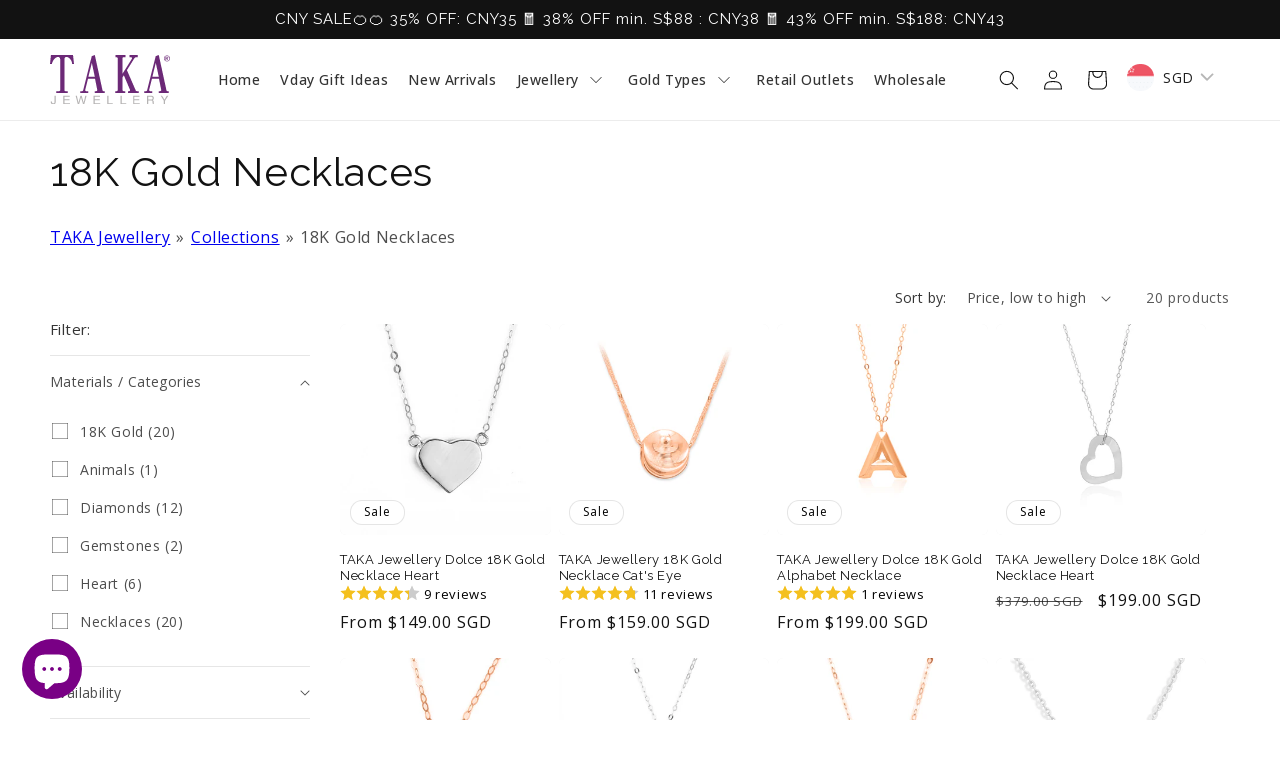

--- FILE ---
content_type: text/html; charset=utf-8
request_url: https://www.takajewellery.com.sg/collections/18k-gold-necklaces
body_size: 78069
content:
<!doctype html>
<html class="js" lang="en">
  <head>
    <meta charset="utf-8">
    <meta http-equiv="X-UA-Compatible" content="IE=edge">
    <meta name="viewport" content="width=device-width,initial-scale=1">
    <meta name="theme-color" content=""><link rel="icon" type="image/png" href="//www.takajewellery.com.sg/cdn/shop/files/TAKA-Logo-Purple-BG.jpg?crop=center&height=32&v=1695868174&width=32"><link rel="preconnect" href="https://fonts.shopifycdn.com" crossorigin>

    


    <script src="//www.takajewellery.com.sg/cdn/shop/t/81/assets/constants.js?v=132983761750457495441748350478" defer="defer"></script>
    <script src="//www.takajewellery.com.sg/cdn/shop/t/81/assets/pubsub.js?v=25310214064522200911748350535" defer="defer"></script>
    <script src="//www.takajewellery.com.sg/cdn/shop/t/81/assets/global.js?v=142614424766364200061748350482" defer="defer"></script>
    <script src="//www.takajewellery.com.sg/cdn/shop/t/81/assets/details-disclosure.js?v=13653116266235556501748350480" defer="defer"></script>
    <script src="//www.takajewellery.com.sg/cdn/shop/t/81/assets/details-modal.js?v=25581673532751508451748350480" defer="defer"></script>
    <script src="//www.takajewellery.com.sg/cdn/shop/t/81/assets/search-form.js?v=133129549252120666541748350540" defer="defer"></script><script>window.performance && window.performance.mark && window.performance.mark('shopify.content_for_header.start');</script><meta name="google-site-verification" content="IahZ4aI8OJWpbQul5dU0k61eQFLDeArRpBlou9UaNHA">
<meta id="shopify-digital-wallet" name="shopify-digital-wallet" content="/72477180203/digital_wallets/dialog">
<meta name="shopify-checkout-api-token" content="34bc54ecf8f17e50bc33313871ad5321">
<link rel="alternate" type="application/atom+xml" title="Feed" href="/collections/18k-gold-necklaces.atom" />
<link rel="alternate" type="application/json+oembed" href="https://www.takajewellery.com.sg/collections/18k-gold-necklaces.oembed">
<script async="async" src="/checkouts/internal/preloads.js?locale=en-SG"></script>
<link rel="preconnect" href="https://shop.app" crossorigin="anonymous">
<script async="async" src="https://shop.app/checkouts/internal/preloads.js?locale=en-SG&shop_id=72477180203" crossorigin="anonymous"></script>
<script id="apple-pay-shop-capabilities" type="application/json">{"shopId":72477180203,"countryCode":"SG","currencyCode":"SGD","merchantCapabilities":["supports3DS"],"merchantId":"gid:\/\/shopify\/Shop\/72477180203","merchantName":"TAKA Jewellery","requiredBillingContactFields":["postalAddress","email","phone"],"requiredShippingContactFields":["postalAddress","email","phone"],"shippingType":"shipping","supportedNetworks":["visa","masterCard","amex"],"total":{"type":"pending","label":"TAKA Jewellery","amount":"1.00"},"shopifyPaymentsEnabled":true,"supportsSubscriptions":true}</script>
<script id="shopify-features" type="application/json">{"accessToken":"34bc54ecf8f17e50bc33313871ad5321","betas":["rich-media-storefront-analytics"],"domain":"www.takajewellery.com.sg","predictiveSearch":true,"shopId":72477180203,"locale":"en"}</script>
<script>var Shopify = Shopify || {};
Shopify.shop = "4f61e0.myshopify.com";
Shopify.locale = "en";
Shopify.currency = {"active":"SGD","rate":"1.0"};
Shopify.country = "SG";
Shopify.theme = {"name":"Main v15.3.0","id":177988895019,"schema_name":"Dawn","schema_version":"15.3.0","theme_store_id":887,"role":"main"};
Shopify.theme.handle = "null";
Shopify.theme.style = {"id":null,"handle":null};
Shopify.cdnHost = "www.takajewellery.com.sg/cdn";
Shopify.routes = Shopify.routes || {};
Shopify.routes.root = "/";</script>
<script type="module">!function(o){(o.Shopify=o.Shopify||{}).modules=!0}(window);</script>
<script>!function(o){function n(){var o=[];function n(){o.push(Array.prototype.slice.apply(arguments))}return n.q=o,n}var t=o.Shopify=o.Shopify||{};t.loadFeatures=n(),t.autoloadFeatures=n()}(window);</script>
<script>
  window.ShopifyPay = window.ShopifyPay || {};
  window.ShopifyPay.apiHost = "shop.app\/pay";
  window.ShopifyPay.redirectState = null;
</script>
<script id="shop-js-analytics" type="application/json">{"pageType":"collection"}</script>
<script defer="defer" async type="module" src="//www.takajewellery.com.sg/cdn/shopifycloud/shop-js/modules/v2/client.init-shop-cart-sync_C5BV16lS.en.esm.js"></script>
<script defer="defer" async type="module" src="//www.takajewellery.com.sg/cdn/shopifycloud/shop-js/modules/v2/chunk.common_CygWptCX.esm.js"></script>
<script type="module">
  await import("//www.takajewellery.com.sg/cdn/shopifycloud/shop-js/modules/v2/client.init-shop-cart-sync_C5BV16lS.en.esm.js");
await import("//www.takajewellery.com.sg/cdn/shopifycloud/shop-js/modules/v2/chunk.common_CygWptCX.esm.js");

  window.Shopify.SignInWithShop?.initShopCartSync?.({"fedCMEnabled":true,"windoidEnabled":true});

</script>
<script>
  window.Shopify = window.Shopify || {};
  if (!window.Shopify.featureAssets) window.Shopify.featureAssets = {};
  window.Shopify.featureAssets['shop-js'] = {"shop-cart-sync":["modules/v2/client.shop-cart-sync_ZFArdW7E.en.esm.js","modules/v2/chunk.common_CygWptCX.esm.js"],"init-fed-cm":["modules/v2/client.init-fed-cm_CmiC4vf6.en.esm.js","modules/v2/chunk.common_CygWptCX.esm.js"],"shop-button":["modules/v2/client.shop-button_tlx5R9nI.en.esm.js","modules/v2/chunk.common_CygWptCX.esm.js"],"shop-cash-offers":["modules/v2/client.shop-cash-offers_DOA2yAJr.en.esm.js","modules/v2/chunk.common_CygWptCX.esm.js","modules/v2/chunk.modal_D71HUcav.esm.js"],"init-windoid":["modules/v2/client.init-windoid_sURxWdc1.en.esm.js","modules/v2/chunk.common_CygWptCX.esm.js"],"shop-toast-manager":["modules/v2/client.shop-toast-manager_ClPi3nE9.en.esm.js","modules/v2/chunk.common_CygWptCX.esm.js"],"init-shop-email-lookup-coordinator":["modules/v2/client.init-shop-email-lookup-coordinator_B8hsDcYM.en.esm.js","modules/v2/chunk.common_CygWptCX.esm.js"],"init-shop-cart-sync":["modules/v2/client.init-shop-cart-sync_C5BV16lS.en.esm.js","modules/v2/chunk.common_CygWptCX.esm.js"],"avatar":["modules/v2/client.avatar_BTnouDA3.en.esm.js"],"pay-button":["modules/v2/client.pay-button_FdsNuTd3.en.esm.js","modules/v2/chunk.common_CygWptCX.esm.js"],"init-customer-accounts":["modules/v2/client.init-customer-accounts_DxDtT_ad.en.esm.js","modules/v2/client.shop-login-button_C5VAVYt1.en.esm.js","modules/v2/chunk.common_CygWptCX.esm.js","modules/v2/chunk.modal_D71HUcav.esm.js"],"init-shop-for-new-customer-accounts":["modules/v2/client.init-shop-for-new-customer-accounts_ChsxoAhi.en.esm.js","modules/v2/client.shop-login-button_C5VAVYt1.en.esm.js","modules/v2/chunk.common_CygWptCX.esm.js","modules/v2/chunk.modal_D71HUcav.esm.js"],"shop-login-button":["modules/v2/client.shop-login-button_C5VAVYt1.en.esm.js","modules/v2/chunk.common_CygWptCX.esm.js","modules/v2/chunk.modal_D71HUcav.esm.js"],"init-customer-accounts-sign-up":["modules/v2/client.init-customer-accounts-sign-up_CPSyQ0Tj.en.esm.js","modules/v2/client.shop-login-button_C5VAVYt1.en.esm.js","modules/v2/chunk.common_CygWptCX.esm.js","modules/v2/chunk.modal_D71HUcav.esm.js"],"shop-follow-button":["modules/v2/client.shop-follow-button_Cva4Ekp9.en.esm.js","modules/v2/chunk.common_CygWptCX.esm.js","modules/v2/chunk.modal_D71HUcav.esm.js"],"checkout-modal":["modules/v2/client.checkout-modal_BPM8l0SH.en.esm.js","modules/v2/chunk.common_CygWptCX.esm.js","modules/v2/chunk.modal_D71HUcav.esm.js"],"lead-capture":["modules/v2/client.lead-capture_Bi8yE_yS.en.esm.js","modules/v2/chunk.common_CygWptCX.esm.js","modules/v2/chunk.modal_D71HUcav.esm.js"],"shop-login":["modules/v2/client.shop-login_D6lNrXab.en.esm.js","modules/v2/chunk.common_CygWptCX.esm.js","modules/v2/chunk.modal_D71HUcav.esm.js"],"payment-terms":["modules/v2/client.payment-terms_CZxnsJam.en.esm.js","modules/v2/chunk.common_CygWptCX.esm.js","modules/v2/chunk.modal_D71HUcav.esm.js"]};
</script>
<script>(function() {
  var isLoaded = false;
  function asyncLoad() {
    if (isLoaded) return;
    isLoaded = true;
    var urls = ["https:\/\/cstt-app.herokuapp.com\/get_script\/f1ff029eb1bd11edabb5ea3e703c9079.js?v=818103\u0026shop=4f61e0.myshopify.com","https:\/\/gateway.apaylater.com\/plugins\/price_divider\/main.js?platform=SHOPIFY\u0026country=SG\u0026price_divider_applied_on=all\u0026shop=4f61e0.myshopify.com","\/\/cdn.shopify.com\/proxy\/4519d317108603cc7f577947c0d47cd5c72ab9519d661eeeb0d0d072b4255761\/api.kimonix.com\/kimonix_analytics.js?shop=4f61e0.myshopify.com\u0026sp-cache-control=cHVibGljLCBtYXgtYWdlPTkwMA","\/\/cdn.shopify.com\/proxy\/d6c20829047fe575301db542cabdbc4956f51e9a7d953e43df7dd3b0589de071\/api.kimonix.com\/kimonix_void_script.js?shop=4f61e0.myshopify.com\u0026sp-cache-control=cHVibGljLCBtYXgtYWdlPTkwMA","https:\/\/cdn-bundler.nice-team.net\/app\/js\/bundler.js?shop=4f61e0.myshopify.com","https:\/\/cdn.shopify.com\/s\/files\/1\/0597\/3783\/3627\/files\/tpsectioninstall.min.js?v=1738634779\u0026t=tapita-section-script-tags\u0026shop=4f61e0.myshopify.com","https:\/\/cdn.shopify.com\/s\/files\/1\/0724\/7718\/0203\/t\/81\/assets\/yoast-active-script.js?v=1748350552\u0026shop=4f61e0.myshopify.com"];
    for (var i = 0; i < urls.length; i++) {
      var s = document.createElement('script');
      s.type = 'text/javascript';
      s.async = true;
      s.src = urls[i];
      var x = document.getElementsByTagName('script')[0];
      x.parentNode.insertBefore(s, x);
    }
  };
  if(window.attachEvent) {
    window.attachEvent('onload', asyncLoad);
  } else {
    window.addEventListener('load', asyncLoad, false);
  }
})();</script>
<script id="__st">var __st={"a":72477180203,"offset":28800,"reqid":"eaed9086-be48-4c7f-b21e-3b6c2b34aa03-1768654566","pageurl":"www.takajewellery.com.sg\/collections\/18k-gold-necklaces","u":"38b34c8f5f2a","p":"collection","rtyp":"collection","rid":451337814315};</script>
<script>window.ShopifyPaypalV4VisibilityTracking = true;</script>
<script id="captcha-bootstrap">!function(){'use strict';const t='contact',e='account',n='new_comment',o=[[t,t],['blogs',n],['comments',n],[t,'customer']],c=[[e,'customer_login'],[e,'guest_login'],[e,'recover_customer_password'],[e,'create_customer']],r=t=>t.map((([t,e])=>`form[action*='/${t}']:not([data-nocaptcha='true']) input[name='form_type'][value='${e}']`)).join(','),a=t=>()=>t?[...document.querySelectorAll(t)].map((t=>t.form)):[];function s(){const t=[...o],e=r(t);return a(e)}const i='password',u='form_key',d=['recaptcha-v3-token','g-recaptcha-response','h-captcha-response',i],f=()=>{try{return window.sessionStorage}catch{return}},m='__shopify_v',_=t=>t.elements[u];function p(t,e,n=!1){try{const o=window.sessionStorage,c=JSON.parse(o.getItem(e)),{data:r}=function(t){const{data:e,action:n}=t;return t[m]||n?{data:e,action:n}:{data:t,action:n}}(c);for(const[e,n]of Object.entries(r))t.elements[e]&&(t.elements[e].value=n);n&&o.removeItem(e)}catch(o){console.error('form repopulation failed',{error:o})}}const l='form_type',E='cptcha';function T(t){t.dataset[E]=!0}const w=window,h=w.document,L='Shopify',v='ce_forms',y='captcha';let A=!1;((t,e)=>{const n=(g='f06e6c50-85a8-45c8-87d0-21a2b65856fe',I='https://cdn.shopify.com/shopifycloud/storefront-forms-hcaptcha/ce_storefront_forms_captcha_hcaptcha.v1.5.2.iife.js',D={infoText:'Protected by hCaptcha',privacyText:'Privacy',termsText:'Terms'},(t,e,n)=>{const o=w[L][v],c=o.bindForm;if(c)return c(t,g,e,D).then(n);var r;o.q.push([[t,g,e,D],n]),r=I,A||(h.body.append(Object.assign(h.createElement('script'),{id:'captcha-provider',async:!0,src:r})),A=!0)});var g,I,D;w[L]=w[L]||{},w[L][v]=w[L][v]||{},w[L][v].q=[],w[L][y]=w[L][y]||{},w[L][y].protect=function(t,e){n(t,void 0,e),T(t)},Object.freeze(w[L][y]),function(t,e,n,w,h,L){const[v,y,A,g]=function(t,e,n){const i=e?o:[],u=t?c:[],d=[...i,...u],f=r(d),m=r(i),_=r(d.filter((([t,e])=>n.includes(e))));return[a(f),a(m),a(_),s()]}(w,h,L),I=t=>{const e=t.target;return e instanceof HTMLFormElement?e:e&&e.form},D=t=>v().includes(t);t.addEventListener('submit',(t=>{const e=I(t);if(!e)return;const n=D(e)&&!e.dataset.hcaptchaBound&&!e.dataset.recaptchaBound,o=_(e),c=g().includes(e)&&(!o||!o.value);(n||c)&&t.preventDefault(),c&&!n&&(function(t){try{if(!f())return;!function(t){const e=f();if(!e)return;const n=_(t);if(!n)return;const o=n.value;o&&e.removeItem(o)}(t);const e=Array.from(Array(32),(()=>Math.random().toString(36)[2])).join('');!function(t,e){_(t)||t.append(Object.assign(document.createElement('input'),{type:'hidden',name:u})),t.elements[u].value=e}(t,e),function(t,e){const n=f();if(!n)return;const o=[...t.querySelectorAll(`input[type='${i}']`)].map((({name:t})=>t)),c=[...d,...o],r={};for(const[a,s]of new FormData(t).entries())c.includes(a)||(r[a]=s);n.setItem(e,JSON.stringify({[m]:1,action:t.action,data:r}))}(t,e)}catch(e){console.error('failed to persist form',e)}}(e),e.submit())}));const S=(t,e)=>{t&&!t.dataset[E]&&(n(t,e.some((e=>e===t))),T(t))};for(const o of['focusin','change'])t.addEventListener(o,(t=>{const e=I(t);D(e)&&S(e,y())}));const B=e.get('form_key'),M=e.get(l),P=B&&M;t.addEventListener('DOMContentLoaded',(()=>{const t=y();if(P)for(const e of t)e.elements[l].value===M&&p(e,B);[...new Set([...A(),...v().filter((t=>'true'===t.dataset.shopifyCaptcha))])].forEach((e=>S(e,t)))}))}(h,new URLSearchParams(w.location.search),n,t,e,['guest_login'])})(!0,!0)}();</script>
<script integrity="sha256-4kQ18oKyAcykRKYeNunJcIwy7WH5gtpwJnB7kiuLZ1E=" data-source-attribution="shopify.loadfeatures" defer="defer" src="//www.takajewellery.com.sg/cdn/shopifycloud/storefront/assets/storefront/load_feature-a0a9edcb.js" crossorigin="anonymous"></script>
<script crossorigin="anonymous" defer="defer" src="//www.takajewellery.com.sg/cdn/shopifycloud/storefront/assets/shopify_pay/storefront-65b4c6d7.js?v=20250812"></script>
<script data-source-attribution="shopify.dynamic_checkout.dynamic.init">var Shopify=Shopify||{};Shopify.PaymentButton=Shopify.PaymentButton||{isStorefrontPortableWallets:!0,init:function(){window.Shopify.PaymentButton.init=function(){};var t=document.createElement("script");t.src="https://www.takajewellery.com.sg/cdn/shopifycloud/portable-wallets/latest/portable-wallets.en.js",t.type="module",document.head.appendChild(t)}};
</script>
<script data-source-attribution="shopify.dynamic_checkout.buyer_consent">
  function portableWalletsHideBuyerConsent(e){var t=document.getElementById("shopify-buyer-consent"),n=document.getElementById("shopify-subscription-policy-button");t&&n&&(t.classList.add("hidden"),t.setAttribute("aria-hidden","true"),n.removeEventListener("click",e))}function portableWalletsShowBuyerConsent(e){var t=document.getElementById("shopify-buyer-consent"),n=document.getElementById("shopify-subscription-policy-button");t&&n&&(t.classList.remove("hidden"),t.removeAttribute("aria-hidden"),n.addEventListener("click",e))}window.Shopify?.PaymentButton&&(window.Shopify.PaymentButton.hideBuyerConsent=portableWalletsHideBuyerConsent,window.Shopify.PaymentButton.showBuyerConsent=portableWalletsShowBuyerConsent);
</script>
<script data-source-attribution="shopify.dynamic_checkout.cart.bootstrap">document.addEventListener("DOMContentLoaded",(function(){function t(){return document.querySelector("shopify-accelerated-checkout-cart, shopify-accelerated-checkout")}if(t())Shopify.PaymentButton.init();else{new MutationObserver((function(e,n){t()&&(Shopify.PaymentButton.init(),n.disconnect())})).observe(document.body,{childList:!0,subtree:!0})}}));
</script>
<link id="shopify-accelerated-checkout-styles" rel="stylesheet" media="screen" href="https://www.takajewellery.com.sg/cdn/shopifycloud/portable-wallets/latest/accelerated-checkout-backwards-compat.css" crossorigin="anonymous">
<style id="shopify-accelerated-checkout-cart">
        #shopify-buyer-consent {
  margin-top: 1em;
  display: inline-block;
  width: 100%;
}

#shopify-buyer-consent.hidden {
  display: none;
}

#shopify-subscription-policy-button {
  background: none;
  border: none;
  padding: 0;
  text-decoration: underline;
  font-size: inherit;
  cursor: pointer;
}

#shopify-subscription-policy-button::before {
  box-shadow: none;
}

      </style>
<script id="sections-script" data-sections="header" defer="defer" src="//www.takajewellery.com.sg/cdn/shop/t/81/compiled_assets/scripts.js?v=10289"></script>
<script>window.performance && window.performance.mark && window.performance.mark('shopify.content_for_header.end');</script>


    <style data-shopify>
      @font-face {
  font-family: "Open Sans";
  font-weight: 400;
  font-style: normal;
  font-display: swap;
  src: url("//www.takajewellery.com.sg/cdn/fonts/open_sans/opensans_n4.c32e4d4eca5273f6d4ee95ddf54b5bbb75fc9b61.woff2") format("woff2"),
       url("//www.takajewellery.com.sg/cdn/fonts/open_sans/opensans_n4.5f3406f8d94162b37bfa232b486ac93ee892406d.woff") format("woff");
}

      @font-face {
  font-family: "Open Sans";
  font-weight: 700;
  font-style: normal;
  font-display: swap;
  src: url("//www.takajewellery.com.sg/cdn/fonts/open_sans/opensans_n7.a9393be1574ea8606c68f4441806b2711d0d13e4.woff2") format("woff2"),
       url("//www.takajewellery.com.sg/cdn/fonts/open_sans/opensans_n7.7b8af34a6ebf52beb1a4c1d8c73ad6910ec2e553.woff") format("woff");
}

      @font-face {
  font-family: "Open Sans";
  font-weight: 400;
  font-style: italic;
  font-display: swap;
  src: url("//www.takajewellery.com.sg/cdn/fonts/open_sans/opensans_i4.6f1d45f7a46916cc95c694aab32ecbf7509cbf33.woff2") format("woff2"),
       url("//www.takajewellery.com.sg/cdn/fonts/open_sans/opensans_i4.4efaa52d5a57aa9a57c1556cc2b7465d18839daa.woff") format("woff");
}

      @font-face {
  font-family: "Open Sans";
  font-weight: 700;
  font-style: italic;
  font-display: swap;
  src: url("//www.takajewellery.com.sg/cdn/fonts/open_sans/opensans_i7.916ced2e2ce15f7fcd95d196601a15e7b89ee9a4.woff2") format("woff2"),
       url("//www.takajewellery.com.sg/cdn/fonts/open_sans/opensans_i7.99a9cff8c86ea65461de497ade3d515a98f8b32a.woff") format("woff");
}

      @font-face {
  font-family: Raleway;
  font-weight: 400;
  font-style: normal;
  font-display: swap;
  src: url("//www.takajewellery.com.sg/cdn/fonts/raleway/raleway_n4.2c76ddd103ff0f30b1230f13e160330ff8b2c68a.woff2") format("woff2"),
       url("//www.takajewellery.com.sg/cdn/fonts/raleway/raleway_n4.c057757dddc39994ad5d9c9f58e7c2c2a72359a9.woff") format("woff");
}


      
        :root,
        .color-background-1 {
          --color-background: 255,255,255;
        
          --gradient-background: #ffffff;
        

        

        --color-foreground: 18,18,18;
        --color-background-contrast: 191,191,191;
        --color-shadow: 18,18,18;
        --color-button: 18,18,18;
        --color-button-text: 255,255,255;
        --color-secondary-button: 255,255,255;
        --color-secondary-button-text: 18,18,18;
        --color-link: 18,18,18;
        --color-badge-foreground: 18,18,18;
        --color-badge-background: 255,255,255;
        --color-badge-border: 18,18,18;
        --payment-terms-background-color: rgb(255 255 255);
      }
      
        
        .color-background-2 {
          --color-background: 243,243,243;
        
          --gradient-background: #f3f3f3;
        

        

        --color-foreground: 18,18,18;
        --color-background-contrast: 179,179,179;
        --color-shadow: 18,18,18;
        --color-button: 18,18,18;
        --color-button-text: 243,243,243;
        --color-secondary-button: 243,243,243;
        --color-secondary-button-text: 18,18,18;
        --color-link: 18,18,18;
        --color-badge-foreground: 18,18,18;
        --color-badge-background: 243,243,243;
        --color-badge-border: 18,18,18;
        --payment-terms-background-color: rgb(243 243 243);
      }
      
        
        .color-inverse {
          --color-background: 18,18,18;
        
          --gradient-background: #121212;
        

        

        --color-foreground: 255,255,255;
        --color-background-contrast: 146,146,146;
        --color-shadow: 18,18,18;
        --color-button: 255,255,255;
        --color-button-text: 18,18,18;
        --color-secondary-button: 18,18,18;
        --color-secondary-button-text: 255,255,255;
        --color-link: 255,255,255;
        --color-badge-foreground: 255,255,255;
        --color-badge-background: 18,18,18;
        --color-badge-border: 255,255,255;
        --payment-terms-background-color: rgb(18 18 18);
      }
      
        
        .color-accent-1 {
          --color-background: 255,255,255;
        
          --gradient-background: #ffffff;
        

        

        --color-foreground: 255,255,255;
        --color-background-contrast: 191,191,191;
        --color-shadow: 18,18,18;
        --color-button: 0,0,0;
        --color-button-text: 255,255,255;
        --color-secondary-button: 255,255,255;
        --color-secondary-button-text: 0,0,0;
        --color-link: 0,0,0;
        --color-badge-foreground: 255,255,255;
        --color-badge-background: 255,255,255;
        --color-badge-border: 255,255,255;
        --payment-terms-background-color: rgb(255 255 255);
      }
      
        
        .color-accent-2 {
          --color-background: 255,255,255;
        
          --gradient-background: #ffffff;
        

        

        --color-foreground: 0,0,0;
        --color-background-contrast: 191,191,191;
        --color-shadow: 18,18,18;
        --color-button: 18,18,18;
        --color-button-text: 255,255,255;
        --color-secondary-button: 255,255,255;
        --color-secondary-button-text: 0,0,0;
        --color-link: 0,0,0;
        --color-badge-foreground: 0,0,0;
        --color-badge-background: 255,255,255;
        --color-badge-border: 0,0,0;
        --payment-terms-background-color: rgb(255 255 255);
      }
      
        
        .color-scheme-7e87689e-d6e7-48dd-88e7-8cd875f3a7d4 {
          --color-background: 101,1,0;
        
          --gradient-background: #650100;
        

        

        --color-foreground: 255,255,255;
        --color-background-contrast: 127,1,0;
        --color-shadow: 18,18,18;
        --color-button: 255,255,255;
        --color-button-text: 0,0,0;
        --color-secondary-button: 101,1,0;
        --color-secondary-button-text: 18,18,18;
        --color-link: 18,18,18;
        --color-badge-foreground: 255,255,255;
        --color-badge-background: 101,1,0;
        --color-badge-border: 255,255,255;
        --payment-terms-background-color: rgb(101 1 0);
      }
      
        
        .color-scheme-ff461b79-c3ef-427c-a868-4d35c510569f {
          --color-background: 196,7,53;
        
          --gradient-background: #c40735;
        

        

        --color-foreground: 255,255,255;
        --color-background-contrast: 73,3,20;
        --color-shadow: 18,18,18;
        --color-button: 18,18,18;
        --color-button-text: 255,255,255;
        --color-secondary-button: 196,7,53;
        --color-secondary-button-text: 255,255,255;
        --color-link: 255,255,255;
        --color-badge-foreground: 255,255,255;
        --color-badge-background: 196,7,53;
        --color-badge-border: 255,255,255;
        --payment-terms-background-color: rgb(196 7 53);
      }
      
        
        .color-scheme-7be28486-5b2a-41d1-afb4-40a80d95dd0f {
          --color-background: 116,12,15;
        
          --gradient-background: #740c0f;
        

        

        --color-foreground: 18,18,18;
        --color-background-contrast: 139,14,18;
        --color-shadow: 18,18,18;
        --color-button: 18,18,18;
        --color-button-text: 255,255,255;
        --color-secondary-button: 116,12,15;
        --color-secondary-button-text: 18,18,18;
        --color-link: 18,18,18;
        --color-badge-foreground: 18,18,18;
        --color-badge-background: 116,12,15;
        --color-badge-border: 18,18,18;
        --payment-terms-background-color: rgb(116 12 15);
      }
      

      body, .color-background-1, .color-background-2, .color-inverse, .color-accent-1, .color-accent-2, .color-scheme-7e87689e-d6e7-48dd-88e7-8cd875f3a7d4, .color-scheme-ff461b79-c3ef-427c-a868-4d35c510569f, .color-scheme-7be28486-5b2a-41d1-afb4-40a80d95dd0f {
        color: rgba(var(--color-foreground), 0.75);
        background-color: rgb(var(--color-background));
      }

      :root {
        --font-body-family: "Open Sans", sans-serif;
        --font-body-style: normal;
        --font-body-weight: 400;
        --font-body-weight-bold: 700;

        --font-heading-family: Raleway, sans-serif;
        --font-heading-style: normal;
        --font-heading-weight: 400;

        --font-body-scale: 1.0;
        --font-heading-scale: 1.0;

        --media-padding: px;
        --media-border-opacity: 0.05;
        --media-border-width: 0px;
        --media-radius: 6px;
        --media-shadow-opacity: 0.0;
        --media-shadow-horizontal-offset: 0px;
        --media-shadow-vertical-offset: 4px;
        --media-shadow-blur-radius: 5px;
        --media-shadow-visible: 0;

        --page-width: 160rem;
        --page-width-margin: 0rem;

        --product-card-image-padding: 0.0rem;
        --product-card-corner-radius: 0.6rem;
        --product-card-text-alignment: left;
        --product-card-border-width: 0.0rem;
        --product-card-border-opacity: 0.1;
        --product-card-shadow-opacity: 0.0;
        --product-card-shadow-visible: 0;
        --product-card-shadow-horizontal-offset: 0.0rem;
        --product-card-shadow-vertical-offset: 0.4rem;
        --product-card-shadow-blur-radius: 0.5rem;

        --collection-card-image-padding: 0.0rem;
        --collection-card-corner-radius: 0.6rem;
        --collection-card-text-alignment: left;
        --collection-card-border-width: 0.0rem;
        --collection-card-border-opacity: 0.1;
        --collection-card-shadow-opacity: 0.0;
        --collection-card-shadow-visible: 0;
        --collection-card-shadow-horizontal-offset: 0.0rem;
        --collection-card-shadow-vertical-offset: 0.4rem;
        --collection-card-shadow-blur-radius: 0.5rem;

        --blog-card-image-padding: 0.0rem;
        --blog-card-corner-radius: 0.6rem;
        --blog-card-text-alignment: left;
        --blog-card-border-width: 0.0rem;
        --blog-card-border-opacity: 0.1;
        --blog-card-shadow-opacity: 0.0;
        --blog-card-shadow-visible: 0;
        --blog-card-shadow-horizontal-offset: 0.0rem;
        --blog-card-shadow-vertical-offset: 0.4rem;
        --blog-card-shadow-blur-radius: 0.5rem;

        --badge-corner-radius: 4.0rem;

        --popup-border-width: 1px;
        --popup-border-opacity: 0.1;
        --popup-corner-radius: 6px;
        --popup-shadow-opacity: 0.0;
        --popup-shadow-horizontal-offset: 0px;
        --popup-shadow-vertical-offset: 4px;
        --popup-shadow-blur-radius: 5px;

        --drawer-border-width: 1px;
        --drawer-border-opacity: 0.1;
        --drawer-shadow-opacity: 0.0;
        --drawer-shadow-horizontal-offset: 0px;
        --drawer-shadow-vertical-offset: 4px;
        --drawer-shadow-blur-radius: 5px;

        --spacing-sections-desktop: 0px;
        --spacing-sections-mobile: 0px;

        --grid-desktop-vertical-spacing: 8px;
        --grid-desktop-horizontal-spacing: 8px;
        --grid-mobile-vertical-spacing: 4px;
        --grid-mobile-horizontal-spacing: 4px;

        --text-boxes-border-opacity: 0.1;
        --text-boxes-border-width: 0px;
        --text-boxes-radius: 6px;
        --text-boxes-shadow-opacity: 0.0;
        --text-boxes-shadow-visible: 0;
        --text-boxes-shadow-horizontal-offset: 0px;
        --text-boxes-shadow-vertical-offset: 4px;
        --text-boxes-shadow-blur-radius: 5px;

        --buttons-radius: 6px;
        --buttons-radius-outset: 7px;
        --buttons-border-width: 1px;
        --buttons-border-opacity: 1.0;
        --buttons-shadow-opacity: 0.0;
        --buttons-shadow-visible: 0;
        --buttons-shadow-horizontal-offset: 0px;
        --buttons-shadow-vertical-offset: 4px;
        --buttons-shadow-blur-radius: 5px;
        --buttons-border-offset: 0.3px;

        --inputs-radius: 0px;
        --inputs-border-width: 1px;
        --inputs-border-opacity: 0.55;
        --inputs-shadow-opacity: 0.0;
        --inputs-shadow-horizontal-offset: 0px;
        --inputs-margin-offset: 0px;
        --inputs-shadow-vertical-offset: 0px;
        --inputs-shadow-blur-radius: 5px;
        --inputs-radius-outset: 0px;

        --variant-pills-radius: 40px;
        --variant-pills-border-width: 1px;
        --variant-pills-border-opacity: 0.55;
        --variant-pills-shadow-opacity: 0.0;
        --variant-pills-shadow-horizontal-offset: 0px;
        --variant-pills-shadow-vertical-offset: 4px;
        --variant-pills-shadow-blur-radius: 5px;
      }

      *,
      *::before,
      *::after {
        box-sizing: inherit;
      }

      html {
        box-sizing: border-box;
        font-size: calc(var(--font-body-scale) * 62.5%);
        height: 100%;
      }

      body {
        display: grid;
        grid-template-rows: auto auto 1fr auto;
        grid-template-columns: 100%;
        min-height: 100%;
        margin: 0;
        font-size: 1.5rem;
        letter-spacing: 0.06rem;
        line-height: calc(1 + 0.8 / var(--font-body-scale));
        font-family: var(--font-body-family);
        font-style: var(--font-body-style);
        font-weight: var(--font-body-weight);
      }

      @media screen and (min-width: 750px) {
        body {
          font-size: 1.6rem;
        }
      }
    </style>

    <link href="//www.takajewellery.com.sg/cdn/shop/t/81/assets/base.css?v=159841507637079171801748350456" rel="stylesheet" type="text/css" media="all" />
    <link rel="stylesheet" href="//www.takajewellery.com.sg/cdn/shop/t/81/assets/component-cart-items.css?v=123238115697927560811748350461" media="print" onload="this.media='all'">
      <link rel="preload" as="font" href="//www.takajewellery.com.sg/cdn/fonts/open_sans/opensans_n4.c32e4d4eca5273f6d4ee95ddf54b5bbb75fc9b61.woff2" type="font/woff2" crossorigin>
      

      <link rel="preload" as="font" href="//www.takajewellery.com.sg/cdn/fonts/raleway/raleway_n4.2c76ddd103ff0f30b1230f13e160330ff8b2c68a.woff2" type="font/woff2" crossorigin>
      
<link href="//www.takajewellery.com.sg/cdn/shop/t/81/assets/component-localization-form.css?v=170315343355214948141748350467" rel="stylesheet" type="text/css" media="all" />
      <script src="//www.takajewellery.com.sg/cdn/shop/t/81/assets/localization-form.js?v=144176611646395275351748350527" defer="defer"></script><link
        rel="stylesheet"
        href="//www.takajewellery.com.sg/cdn/shop/t/81/assets/component-predictive-search.css?v=118923337488134913561748350471"
        media="print"
        onload="this.media='all'"
      ><script>
      if (Shopify.designMode) {
        document.documentElement.classList.add('shopify-design-mode');
      }
    </script>

<style>
.shopify-policy__container {
 max-width: 1200px !important;
}
</style>
    
  <!-- BEGIN app block: shopify://apps/ang-extra-menu/blocks/embed-app/ec904fae-fd98-4243-8db5-01051f1af95f -->



  <link
    rel="stylesheet"
    href="https://emenu.flastpick.com/data/4f61e0/hide_old_menu.css?v=1768651544"
  >








  <link rel="preconnect" href="https://fonts.googleapis.com">
  <link rel="preconnect" href="https://fonts.gstatic.com" crossorigin>
  <link href="https://fonts.googleapis.com/css2?family=Open+Sans:ital,wght@0,300;0,400;0,500;0,600;0,700;0,800;1,300;1,400;1,500;1,600;1,700;1,800&display=swap" rel="stylesheet">

<script id="nx8HmVar" type="text/javascript">
  const H2M_MARKET_ID = "48846700843";
  const H2M_APP_IS_URL = "https://cdn.shopify.com/extensions/019bc9b2-e3d4-7a29-830b-cfaefa9b3454/hyper-menu-374/assets/h2m-app.js";
  const H2M_BREADCRUMB_URL = "https://cdn.shopify.com/extensions/019bc9b2-e3d4-7a29-830b-cfaefa9b3454/hyper-menu-374/assets/h2m-breadcrumbs.js";
  const NX8_HM_CURRENCY_FORMAT = "${{amount}}";
  const NX8_HM_LINKS = [{
      id: "main-menu",
      title: "Main menu",
      items: ["/","/collections/new-arrivals","#","#","#",],
  },{
      id: "footer",
      title: "Footer menu",
      items: ["/pages/contact-us","/pages/about-us","/pages/exhibitions","/blogs/guides","/tools/sitemap",],
  },{
      id: "514605252907-child-9db935e6fab1b2857fecf4578dddaccf-legacy-jewellery",
      title: "Jewellery",
      items: ["/collections/chains","/collections/bracelets","/collections/bangles","/collections/necklaces","/collections/pendants","/collections/rings","/collections/earrings","/collections/charms","/collections/jades","/collections/anklets",],
  },{
      id: "footer-menu-2",
      title: "Footer Menu 2",
      items: ["/pages/faqs","/pages/retail-outlets","/pages/retail-treasure-reward-program","/cart","/pages/check-order-status","https://www.qxpress.net/Customer/PopupTraceParcels","/pages/online-promotions",],
  },{
      id: "549876400427-child-194950aa614ea9ef0918ee0082152e1a-legacy-gold-types",
      title: "Gold Types",
      items: ["/collections/999-pure-gold","/collections/916-gold","/collections/18k-gold","/collections/10k-gold-lab-grown-diamonds","/collections/9k-gold",],
  },{
      id: "549876433195-child-301e0d7d2da7c2f129c105670bc5bb86-legacy-999-pure-gold",
      title: "999 Pure Gold",
      items: ["https://www.takajewellery.com.sg/collections/999-pure-gold/chains","https://www.takajewellery.com.sg/collections/999-pure-gold/bracelets","https://www.takajewellery.com.sg/collections/999-pure-gold/necklaces","https://www.takajewellery.com.sg/collections/999-pure-gold/pendants","https://www.takajewellery.com.sg/collections/999-pure-gold/rings","https://www.takajewellery.com.sg/collections/999-pure-gold/earrings","https://www.takajewellery.com.sg/collections/999-pure-gold/bangles","https://www.takajewellery.com.sg/collections/999-pure-gold/charms",],
  },{
      id: "549877055787-child-e1bce5733f23ac61651b8a8bbe454b04-legacy-916-gold",
      title: "916 Gold",
      items: ["/collections/916-gold-chains","/collections/916-gold-bracelets","/collections/916-gold-necklaces","/collections/916-gold-pendants","/collections/916-gold-rings","/collections/916-gold-earrings","/collections/916-gold-bangles","/collections/916-gold-charms",],
  },{
      id: "549878169899-child-bcf597b623feb5a7c4803755e77db770-legacy-18k-gold",
      title: "18K Gold",
      items: ["https://www.takajewellery.com.sg/collections/18k-gold/bracelets","https://www.takajewellery.com.sg/collections/18k-gold/necklaces","https://www.takajewellery.com.sg/collections/18k-gold/pendants","https://www.takajewellery.com.sg/collections/18k-gold/rings","https://www.takajewellery.com.sg/collections/18k-gold/earrings","https://www.takajewellery.com.sg/collections/18k-gold/bangles","https://www.takajewellery.com.sg/collections/18k-gold/charms",],
  },{
      id: "education",
      title: "Education",
      items: ["https://www.takajewellery.com.sg/blogs/guides/jewellery-care-guide","https://www.takajewellery.com.sg/blogs/guides/ring-size-guide","https://cdn.shopify.com/s/files/1/0724/7718/0203/files/TAKA_Ring_Size_2024.pdf?v=1712551954","https://cdn.shopify.com/s/files/1/0724/7718/0203/files/TAKA_Bracelet_Size_Guide_2024.pdf?v=1712812703",],
  },{
      id: "579715006763-child-f89b0c5500a1006c88d23528d680071e-legacy-10k-gold-lab-grown-diamonds",
      title: "10K Gold (Lab Grown Diamonds)",
      items: ["https://www.takajewellery.com.sg/collections/10k-gold-lab-grown-diamonds/bracelets","https://www.takajewellery.com.sg/collections/10k-gold-lab-grown-diamonds/necklaces","https://www.takajewellery.com.sg/collections/10k-gold-lab-grown-diamonds/pendants","https://www.takajewellery.com.sg/collections/10k-gold-lab-grown-diamonds/rings","https://www.takajewellery.com.sg/collections/10k-gold-lab-grown-diamonds/earrings","https://www.takajewellery.com.sg/collections/10k-gold-lab-grown-diamonds/bangles",],
  },{
      id: "579715563819-child-06c1425bd723e6e7d1f92fce7447b767-legacy-collections",
      title: "Collections",
      items: ["/collections/cross","/collections/pixiu",],
  },{
      id: "579715727659-child-5de539385cf13b8b36b973a3090a4ceb-legacy-cross",
      title: "Cross",
      items: ["https://www.takajewellery.com.sg/collections/cross/pendants","https://www.takajewellery.com.sg/collections/cross/earrings",],
  },{
      id: "579715596587-child-f0a836d9ada25e0ac1e3780249ed3d7b-legacy-pixiu",
      title: "Pixiu",
      items: ["https://www.takajewellery.com.sg/collections/pixiu/bracelets","https://www.takajewellery.com.sg/collections/pixiu/rings","https://www.takajewellery.com.sg/collections/pixiu/pendants",],
  },{
      id: "customer-account-main-menu",
      title: "Customer account main menu",
      items: ["/","https://shopify.com/72477180203/account/orders?locale=en&region_country=SG",],
  },];
  window.nx8HmCurrencyFormat = NX8_HM_CURRENCY_FORMAT;
  window.nx8HmLinks = NX8_HM_LINKS;
  window.H2M_MOBILE_VERSION = "";
  window.H2M_LIVE_MENU_ID = "";
  const H2M_ADDED_FONT = 1;
  const H2M_SHOP_DOMAIN = "www.takajewellery.com.sg";
  const H2M_MENU_MOBILE_ID = "";
  const H2M_MENU_VERSION = "1768651544";
  const H2M_APP_VERSION = 1;
</script>


  
    <div
      class="h2m-collection-page-handle"
      aria-hidden="true"
      style="display: none;"
      data-id="451337814315"
    >
      18k-gold-necklaces
    </div>
  
  <div id="h2mCpData" style="display: none;" aria-hidden="true">
    
    
    
    
      
        
      
        
      
        
      
        
      
        
      
        
      
        
      
        
      
        
      
        
      
        
      
        
      
        
      
        
      
        
      
        
      
        
      
        
      
        
      
        
      
        
      
        
      
        
      
        
      
        
      
        
      
        
      
        
      
        
      
        
      
        
      
        
      
        
      
        
      
        
      
        
      
        
      
        
      
        
      
        
      
        
      
        
      
        
      
        
      
        
      
        
      
        
      
        
      
        
      
        
      
        
      
        
      
        
      
        
      
        
      
        
      
        
      
        
      
        
      
        
      
        
      
        
      
        
      
        
      
        
      
        
      
        
      
        
      
        
      
        
      
        
      
        
      
        
      
        
      
        
      
        
      
        
      
        
      
        
      
        
      
        
      
        
      
        
      
        
      
        
      
        
      
        
      
        
      
        
      
        
      
        
      
        
      
        
      
        
      
        
      
        
      
        
      
        
      
        
      
        
      
        
      
        
      
        
      
        
      
        
      
        
      
        
      
        
      
        
      
        
      
        
      
        
      
        
      
        
      
        
      
        
      
        
      
        
      
        
      
        
      
        
      
        
      
        
      
        
      
        
      
        
      
        
      
        
      
        
      
        
      
        
      
        
      
        
      
        
      
        
      
        
      
        
      
        
      
        
      
        
      
        
      
        
      
        
      
        
      
        
      
        
      
        
      
        
      
        
      
        
      
        
      
        
      
        
      
        
      
        
      
        
      
        
      
        
      
        
      
        
      
        
      
        
      
        
      
        
      
        
      
        
      
        
      
        
      
        
      
        
      
        
      
        
      
        
      
        
      
        
      
        
      
        
      
        
      
        
      
        
      
        
      
        
      
        
      
        
      
        
      
        
      
        
      
        
      
        
      
        
      
        
      
        
      
        
      
        
      
        
      
        
      
        
      
        
      
        
      
        
      
        
      
        
      
        
      
        
      
        
      
        
      
        
      
        
      
        
      
        
      
        
      
        
      
        
      
        
      
        
      
        
      
        
      
        
      
        
      
        
      
        
      
        
      
        
      
        
      
        
      
        
      
        
      
        
      
        
      
        
      
        
      
        
      
        
      
        
      
        
      
        
      
        
      
        
      
        
      
        
      
        
      
        
      
        
      
        
      
        
      
        
      
        
      
        
      
        
      
        
      
    
  </div>


  <link rel="stylesheet" href="https://cdn.shopify.com/extensions/019bc9b2-e3d4-7a29-830b-cfaefa9b3454/hyper-menu-374/assets/app-v1.css">
  <link href="https://cdn.shopify.com/extensions/019bc9b2-e3d4-7a29-830b-cfaefa9b3454/hyper-menu-374/assets/app-v1.js" as="script" rel="preload">
  <link
    rel="preload"
    href="https://emenu.flastpick.com/general/general-svg-sprite.txt?v=1"
    as="fetch"
    crossorigin="anonymous"
  >


<script
  type="text/javascript"
  src="https://emenu.flastpick.com/data/4f61e0/data.js?v=1768651544"
  defer="defer"
></script>


<!-- END app block --><!-- BEGIN app block: shopify://apps/tnc-terms-checkbox/blocks/app-embed/2b45c8fb-5ee2-4392-8a72-b663da1d38ad -->
<script async src="https://app.tncapp.com/get_script/?shop_url=4f61e0.myshopify.com"></script>


<!-- END app block --><!-- BEGIN app block: shopify://apps/bucks/blocks/app-embed/4f0a9b06-9da4-4a49-b378-2de9d23a3af3 -->
<script>
  window.bucksCC = window.bucksCC || {};
  window.bucksCC.metaConfig = {};
  window.bucksCC.reConvert = function() {};
  "function" != typeof Object.assign && (Object.assign = function(n) {
    if (null == n) 
      throw new TypeError("Cannot convert undefined or null to object");
    



    for (var r = Object(n), t = 1; t < arguments.length; t++) {
      var e = arguments[t];
      if (null != e) 
        for (var o in e) 
          e.hasOwnProperty(o) && (r[o] = e[o])
    }
    return r
  });

const bucks_validateJson = json => {
    let checkedJson;
    try {
        checkedJson = JSON.parse(json);
    } catch (error) { }
    return checkedJson;
};

  const bucks_encodedData = "[base64]";

  const bucks_myshopifyDomain = "www.takajewellery.com.sg";

  const decodedURI = atob(bucks_encodedData);
  const bucks_decodedString = decodeURIComponent(decodedURI);


  const bucks_parsedData = bucks_validateJson(bucks_decodedString) || {};
  Object.assign(window.bucksCC.metaConfig, {

    ... bucks_parsedData,
    money_format: "${{amount}}",
    money_with_currency_format: "${{amount}} SGD",
    userCurrency: "SGD"

  });
  window.bucksCC.reConvert = function() {};
  window.bucksCC.themeAppExtension = true;
  window.bucksCC.metaConfig.multiCurrencies = [];
  window.bucksCC.localization = {};
  
  

  window.bucksCC.localization.availableCountries = ["AU","BN","MY","PH","RO","SG","TH","AE","US","VN"];
  window.bucksCC.localization.availableLanguages = ["en"];

  
  window.bucksCC.metaConfig.multiCurrencies = "AED,AUD,BND,MYR,PHP,RON,SGD,THB,USD,VND".split(',') || '';
  window.bucksCC.metaConfig.cartCurrency = "SGD" || '';

  if ((((window || {}).bucksCC || {}).metaConfig || {}).instantLoader) {
    self.fetch || (self.fetch = function(e, n) {
      return n = n || {},
      new Promise(function(t, s) {
        var r = new XMLHttpRequest,
          o = [],
          u = [],
          i = {},
          a = function() {
            return {
              ok: 2 == (r.status / 100 | 0),
              statusText: r.statusText,
              status: r.status,
              url: r.responseURL,
              text: function() {
                return Promise.resolve(r.responseText)
              },
              json: function() {
                return Promise.resolve(JSON.parse(r.responseText))
              },
              blob: function() {
                return Promise.resolve(new Blob([r.response]))
              },
              clone: a,
              headers: {
                keys: function() {
                  return o
                },
                entries: function() {
                  return u
                },
                get: function(e) {
                  return i[e.toLowerCase()]
                },
                has: function(e) {
                  return e.toLowerCase() in i
                }
              }
            }
          };
        for (var c in r.open(n.method || "get", e, !0), r.onload = function() {
          r.getAllResponseHeaders().replace(/^(.*?):[^S\n]*([sS]*?)$/gm, function(e, n, t) {
            o.push(n = n.toLowerCase()),
            u.push([n, t]),
            i[n] = i[n]
              ? i[n] + "," + t
              : t
          }),
          t(a())
        },
        r.onerror = s,
        r.withCredentials = "include" == n.credentials,
        n.headers) 
          r.setRequestHeader(c, n.headers[c]);
        r.send(n.body || null)
      })
    });
    !function() {
      function t(t) {
        const e = document.createElement("style");
        e.innerText = t,
        document.head.appendChild(e)
      }
      function e(t) {
        const e = document.createElement("script");
        e.type = "text/javascript",
        e.text = t,
        document.head.appendChild(e),
        console.log("%cBUCKSCC: Instant Loader Activated ⚡️", "background: #1c64f6; color: #fff; font-size: 12px; font-weight:bold; padding: 5px 10px; border-radius: 3px")
      }
      let n = sessionStorage.getItem("bucksccHash");
      (
        n = n
          ? JSON.parse(n)
          : null
      )
        ? e(n)
        : fetch(`https://${bucks_myshopifyDomain}/apps/buckscc/sdk.min.js`, {mode: "no-cors"}).then(function(t) {
          return t.text()
        }).then(function(t) {
          if ((t || "").length > 100) {
            const o = JSON.stringify(t);
            sessionStorage.setItem("bucksccHash", o),
            n = t,
            e(t)
          }
        })
    }();
  }

  const themeAppExLoadEvent = new Event("BUCKSCC_THEME-APP-EXTENSION_LOADED", { bubbles: true, cancelable: false });

  // Dispatch the custom event on the window
  window.dispatchEvent(themeAppExLoadEvent);

</script><!-- END app block --><!-- BEGIN app block: shopify://apps/oxi-social-login/blocks/social-login-embed/24ad60bc-8f09-42fa-807e-e5eda0fdae17 -->


<script>
    
        var vt = 763256;
    
        var oxi_data_scheme = 'light';
        if (document.querySelector('html').hasAttribute('data-scheme')) {
            oxi_data_scheme = document.querySelector('html').getAttribute('data-scheme');
        }
    function wfete(selector) {
    return new Promise(resolve => {
    if (document.querySelector(selector)) {
      return resolve(document.querySelector(selector));
    }

    const observer = new MutationObserver(() => {
      if (document.querySelector(selector)) {
        resolve(document.querySelector(selector));
        observer.disconnect();
      }
    });

    observer.observe(document.body, {
      subtree: true,
      childList: true,
    });
    });
  }
  async function oxi_init() {
    const data = await getOConfig();
  }
  function getOConfig() {
    var script = document.createElement('script');
    script.src = '//social-login.oxiapps.com/init.json?shop=4f61e0.myshopify.com&vt='+vt+'&callback=jQuery111004090950169811405_1543664809199';
    script.setAttribute('rel','nofollow');
    document.head.appendChild(script);
  }
  function jQuery111004090950169811405_1543664809199(p) {
        var shop_locale = "";
        if (typeof Shopify !== 'undefined' && typeof Shopify.locale !== 'undefined') {
            shop_locale = "&locale="+Shopify.locale;
    }
    if (p.m == "1") {
      if (typeof oxi_initialized === 'undefined') {
        var oxi_initialized = true;
        //vt = parseInt(p.v);
        vt = parseInt(vt);

                var elem = document.createElement("link");
                elem.setAttribute("type", "text/css");
                elem.setAttribute("rel", "stylesheet");
                elem.setAttribute("href", "https://cdn.shopify.com/extensions/019a9bbf-e6d9-7768-bf83-c108720b519c/embedded-social-login-54/assets/remodal.css");
                document.getElementsByTagName("head")[0].appendChild(elem);


        var newScript = document.createElement('script');
        newScript.type = 'text/javascript';
        newScript.src = 'https://cdn.shopify.com/extensions/019a9bbf-e6d9-7768-bf83-c108720b519c/embedded-social-login-54/assets/osl.min.js';
        document.getElementsByTagName('head')[0].appendChild(newScript);
      }
    } else {
      const intervalID = setInterval(() => {
        if (document.querySelector('body')) {
            clearInterval(intervalID);

            opa = ['form[action*="account/login"]', 'form[action$="account"]'];
            opa.forEach(e => {
                wfete(e).then(element => {
                    if (typeof oxi_initialized === 'undefined') {
                        var oxi_initialized = true;
                        console.log("Oxi Social Login Initialized");
                        if (p.i == 'y') {
                            var list = document.querySelectorAll(e);
                            var oxi_list_length = 0;
                            if (list.length > 0) {
                                //oxi_list_length = 3;
                                oxi_list_length = list.length;
                            }
                            for(var osli1 = 0; osli1 < oxi_list_length; osli1++) {
                                if (list[osli1].querySelector('[value="guest_login"]')) {
                                } else {
                                if ( list[osli1].querySelectorAll('.oxi-social-login').length <= 0 && list[osli1].querySelectorAll('.oxi_social_wrapper').length <= 0 ) {
                                    var osl_checkout_url = '';
                                    if (list[osli1].querySelector('[name="checkout_url"]') !== null) {
                                        osl_checkout_url = '&osl_checkout_url='+list[osli1].querySelector('[name="checkout_url"]').value;
                                    }
                                    osl_checkout_url = osl_checkout_url.replace(/<[^>]*>/g, '').trim();
                                    list[osli1].insertAdjacentHTML(p.p, '<div class="oxi_social_wrapper" style="'+p.c+'"><iframe id="social_login_frame" class="social_login_frame" title="Social Login" src="https://social-login.oxiapps.com/widget?site='+p.s+'&vt='+vt+shop_locale+osl_checkout_url+'&scheme='+oxi_data_scheme+'" style="width:100%;max-width:100%;padding-top:0px;margin-bottom:5px;border:0px;height:'+p.h+'px;" scrolling=no></iframe></div>');
                                }
                                }
                            }
                        }
                    }
                });
            });

            wfete('#oxi-social-login').then(element => {
                document.getElementById('oxi-social-login').innerHTML="<iframe id='social_login_frame' class='social_login_frame' title='Social Login' src='https://social-login.oxiapps.com/widget?site="+p.s+"&vt="+vt+shop_locale+"&scheme="+oxi_data_scheme+"' style='width:100%;max-width:100%;padding-top:0px;margin-bottom:5px;border:0px;height:"+p.h+"px;' scrolling=no></iframe>";
            });
            wfete('.oxi-social-login').then(element => {
                var oxi_elms = document.querySelectorAll(".oxi-social-login");
                oxi_elms.forEach((oxi_elm) => {
                            oxi_elm.innerHTML="<iframe id='social_login_frame' class='social_login_frame' title='Social Login' src='https://social-login.oxiapps.com/widget?site="+p.s+"&vt="+vt+shop_locale+"&scheme="+oxi_data_scheme+"' style='width:100%;max-width:100%;padding-top:0px;margin-bottom:5px;border:0px;height:"+p.h+"px;' scrolling=no></iframe>";
                });
            });
        }
      }, 100);
    }

    var o_resized = false;
    var oxi_response = function(event) {
      if (event.origin+'/'=="https://social-login.oxiapps.com/") {
                if (event.data.action == "loaded") {
                    event.source.postMessage({
                        action:'getParentUrl',parentUrl: window.location.href+''
                    },"*");
                }

        var message = event.data+'';
        var key = message.split(':')[0];
        var value = message.split(':')[1];
        if (key=="height") {
          var oxi_iframe = document.getElementById('social_login_frame');
          if (oxi_iframe && !o_resized) {
            o_resized = true;
            oxi_iframe.style.height = value + "px";
          }
        }
      }
    };
    if (window.addEventListener) {
      window.addEventListener('message', oxi_response, false);
    } else {
      window.attachEvent("onmessage", oxi_response);
    }
  }
  oxi_init();
</script>


<!-- END app block --><!-- BEGIN app block: shopify://apps/pumper-bundles/blocks/app-embed/0856870d-2aca-4b1e-a662-cf1797f61270 --><meta name="format-detection" content="telephone=no">



<!-- END app block --><!-- BEGIN app block: shopify://apps/wisereviews-reviews-importer/blocks/wise-reviews/9ef986f0-166f-4cdf-8a67-c9585e8df5a9 -->
<script>
  window.wiseReviewsWidgetSettings = {"theme":"light","lazy_load":true,"star_color":"#f4c01e","star_rating":{"mobile_format":"abbreviation","desktop_format":"reviews_count","container_class":null,"hide_if_no_review":true},"reviews_text":"reviews","primary_color":"zinc","verified_text":"Verified","read_less_text":"Read less","read_more_text":"Read more","product_reviews":{"layout":"grid","star_text":"star","name_label":"Name*","card_border":"shadow","email_label":"Email*","hide_sort_by":false,"rating_label":"Rating*","sort_by_label":"Sort by","container_class":null,"default_sort_by":"DATE_NEWEST_FIRST","name_placeholder":"Enter your name","email_placeholder":"Enter your email address","hide_review_media":false,"review_body_label":"Review Body*","helpful_count_text":"[helpful_count] people found this helpful","hide_reviews_count":false,"review_title_label":"Review Title","helpful_button_text":"Helpful","reviewer_photo_label":"Reviewer Photo (Optional)","star_rating_position":"top_of_review_card","shop_reviews_tab_text":"Shop reviews","show_more_button_text":"Show More","thank_you_banner_text":"Thank you! Your review has been submitted.","review_body_placeholder":"Write your comment...","product_reviews_tab_text":"Product reviews","review_title_placeholder":"Title of your review","sort_by_recommended_text":"Recommended","upload_media_button_text":"Upload Media","sort_by_latest_first_text":"Latest first","sort_by_most_helpful_text":"Most helpful","sort_by_oldest_first_text":"Oldest first","submit_review_button_text":"Submit Review","reviewer_photo_button_text":"Upload Photo","sort_by_lowest_rating_text":"Lowest rating","write_a_review_button_text":"WRITE A REVIEW","sort_by_highest_rating_text":"Highest rating","hide_review_media_beside_cta":false,"indicates_required_field_text":"*indicates required field","number_of_reviews_per_page_mobile":"1","number_of_reviews_per_page_desktop":"3"},"featured_reviews":{"auto_play":false,"touch_move":false,"card_border":"shadow","container_class":null,"show_review_media":true,"show_product_name_if_available":true},"show_review_date":true,"show_review_title":false,"hide_reviewer_photo":false,"no_reviews_available_text":"No reviews available"};
  window.appEmbedEnabled = true;
  window.wiseReviewsLastUpdated = "2026-01-16 08:45:01";
</script>


<!-- END app block --><!-- BEGIN app block: shopify://apps/yoast-seo/blocks/metatags/7c777011-bc88-4743-a24e-64336e1e5b46 -->
<!-- This site is optimized with Yoast SEO for Shopify -->
<title>18K Gold Necklaces - TAKA Jewellery</title>
<link rel="canonical" href="https://www.takajewellery.com.sg/collections/18k-gold-necklaces" />
<meta name="robots" content="index, follow, max-image-preview:large, max-snippet:-1, max-video-preview:-1" />
<meta property="og:site_name" content="TAKA Jewellery" />
<meta property="og:url" content="https://www.takajewellery.com.sg/collections/18k-gold-necklaces" />
<meta property="og:locale" content="en_US" />
<meta property="og:type" content="website" />
<meta property="og:title" content="18K Gold Necklaces - TAKA Jewellery" />
<meta property="og:image" content="https://www.takajewellery.com.sg/cdn/shop/files/003.png?v=1692340454" />
<meta property="og:image:height" content="1293" />
<meta property="og:image:width" content="1824" />
<meta name="twitter:card" content="summary_large_image" />
<script type="application/ld+json" id="yoast-schema-graph">
{
  "@context": "https://schema.org",
  "@graph": [
    {
      "@type": "Organization",
      "@id": "https://www.takajewellery.com.sg/#/schema/organization/1",
      "url": "https://www.takajewellery.com.sg",
      "name": "TAKA Jewellery Pte Ltd",
      "alternateName": "TAKA Jewellery",
      "logo": {
        "@id": "https://www.takajewellery.com.sg/#/schema/ImageObject/34050150465835"
      },
      "image": [
        {
          "@id": "https://www.takajewellery.com.sg/#/schema/ImageObject/34050150465835"
        }
      ],
      "hasMerchantReturnPolicy": {
        "@type": "MerchantReturnPolicy",
        "merchantReturnLink": "https://www.takajewellery.com.sg/policies/refund-policy"
      },
      "sameAs": ["https:\/\/www.instagram.com\/takajewellery\/","https:\/\/www.tiktok.com\/@taka_jewellery_official","https:\/\/www.facebook.com\/TAKAJewellery\/"]
    },
    {
      "@type": "ImageObject",
      "@id": "https://www.takajewellery.com.sg/#/schema/ImageObject/34050150465835",
      "width": 865,
      "height": 431,
      "url": "https:\/\/www.takajewellery.com.sg\/cdn\/shop\/files\/TAKA-Logo-Full-Color-png_8b40d1d7-fc34-4a0c-bcdd-0f7aa473a62e.png?v=1688114550",
      "contentUrl": "https:\/\/www.takajewellery.com.sg\/cdn\/shop\/files\/TAKA-Logo-Full-Color-png_8b40d1d7-fc34-4a0c-bcdd-0f7aa473a62e.png?v=1688114550"
    },
    {
      "@type": "WebSite",
      "@id": "https://www.takajewellery.com.sg/#/schema/website/1",
      "url": "https://www.takajewellery.com.sg",
      "name": "TAKA Jewellery - Because every woman deserves true value | SG Delivery",
      "alternateName": "Taka Jewellery Official Store",
      "potentialAction": {
        "@type": "SearchAction",
        "target": "https://www.takajewellery.com.sg/search?q={search_term_string}",
        "query-input": "required name=search_term_string"
      },
      "publisher": {
        "@id": "https://www.takajewellery.com.sg/#/schema/organization/1"
      },
      "inLanguage": "en"
    },
    {
      "@type": "CollectionPage",
      "@id": "https:\/\/www.takajewellery.com.sg\/collections\/18k-gold-necklaces",
      "name": "18K Gold Necklaces - TAKA Jewellery",
      "datePublished": "2023-07-04T13:03:41+08:00",
      "breadcrumb": {
        "@id": "https:\/\/www.takajewellery.com.sg\/collections\/18k-gold-necklaces\/#\/schema\/breadcrumb"
      },
      "primaryImageOfPage": {
        "@id": "https://www.takajewellery.com.sg/#/schema/ImageObject/34625620476203"
      },
      "image": [{
        "@id": "https://www.takajewellery.com.sg/#/schema/ImageObject/34625620476203"
      }],
      "isPartOf": {
        "@id": "https://www.takajewellery.com.sg/#/schema/website/1"
      },
      "url": "https:\/\/www.takajewellery.com.sg\/collections\/18k-gold-necklaces"
    },
    {
      "@type": "ImageObject",
      "@id": "https://www.takajewellery.com.sg/#/schema/ImageObject/34625620476203",
      "width": 1824,
      "height": 1293,
      "url": "https:\/\/www.takajewellery.com.sg\/cdn\/shop\/files\/003.png?v=1692340454",
      "contentUrl": "https:\/\/www.takajewellery.com.sg\/cdn\/shop\/files\/003.png?v=1692340454"
    },
    {
      "@type": "BreadcrumbList",
      "@id": "https:\/\/www.takajewellery.com.sg\/collections\/18k-gold-necklaces\/#\/schema\/breadcrumb",
      "itemListElement": [
        {
          "@type": "ListItem",
          "name": "TAKA Jewellery",
          "item": "https:\/\/www.takajewellery.com.sg",
          "position": 1
        },
        {
          "@type": "ListItem",
          "name": "Collections",
          "item": "https:\/\/www.takajewellery.com.sg\/collections",
          "position": 2
        },
        {
          "@type": "ListItem",
          "name": "18K Gold Necklaces",
          "position": 3
        }
      ]
    }

  ]}
</script>
<!--/ Yoast SEO -->
<!-- END app block --><!-- BEGIN app block: shopify://apps/tablepress-size-chart/blocks/tablepress-block-dev/0315ebd4-567b-4721-9e07-500c79914395 --><script>console.log('Script tag load tp')</script>
<script>
var TP_IDX_url = "https://app.identixweb.com/";
</script>


	
		<script type="text/javascript" async src="https://app.identixweb.com/tablepress/assets/js/tablepress.js"></script>
	


<!-- END app block --><script src="https://cdn.shopify.com/extensions/019b8d54-2388-79d8-becc-d32a3afe2c7a/omnisend-50/assets/omnisend-in-shop.js" type="text/javascript" defer="defer"></script>
<script src="https://cdn.shopify.com/extensions/019bb19b-97cd-7cb8-a12e-d866b0ee3716/avada-app-147/assets/chatty.js" type="text/javascript" defer="defer"></script>
<script src="https://cdn.shopify.com/extensions/019bc9b2-e3d4-7a29-830b-cfaefa9b3454/hyper-menu-374/assets/h2m-app.js" type="text/javascript" defer="defer"></script>
<link href="https://cdn.shopify.com/extensions/019bc9b2-e3d4-7a29-830b-cfaefa9b3454/hyper-menu-374/assets/h2m-app.css" rel="stylesheet" type="text/css" media="all">
<script src="https://cdn.shopify.com/extensions/019ba2d3-5579-7382-9582-e9b49f858129/bucks-23/assets/widgetLoader.js" type="text/javascript" defer="defer"></script>
<script src="https://cdn.shopify.com/extensions/7bc9bb47-adfa-4267-963e-cadee5096caf/inbox-1252/assets/inbox-chat-loader.js" type="text/javascript" defer="defer"></script>
<script src="https://cdn.shopify.com/extensions/019b979b-238a-7e17-847d-ec6cb3db4951/preorderfrontend-174/assets/globo.preorder.min.js" type="text/javascript" defer="defer"></script>
<script src="https://cdn.shopify.com/extensions/019ba36a-dbea-7190-a3e7-658a1266a630/my-app-39/assets/extension.js" type="text/javascript" defer="defer"></script>
<link href="https://cdn.shopify.com/extensions/019ba36a-dbea-7190-a3e7-658a1266a630/my-app-39/assets/extension-style.css" rel="stylesheet" type="text/css" media="all">
<script src="https://cdn.shopify.com/extensions/019b0ca3-aa13-7aa2-a0b4-6cb667a1f6f7/essential-countdown-timer-55/assets/countdown_timer_essential_apps.min.js" type="text/javascript" defer="defer"></script>
<link href="https://monorail-edge.shopifysvc.com" rel="dns-prefetch">
<script>(function(){if ("sendBeacon" in navigator && "performance" in window) {try {var session_token_from_headers = performance.getEntriesByType('navigation')[0].serverTiming.find(x => x.name == '_s').description;} catch {var session_token_from_headers = undefined;}var session_cookie_matches = document.cookie.match(/_shopify_s=([^;]*)/);var session_token_from_cookie = session_cookie_matches && session_cookie_matches.length === 2 ? session_cookie_matches[1] : "";var session_token = session_token_from_headers || session_token_from_cookie || "";function handle_abandonment_event(e) {var entries = performance.getEntries().filter(function(entry) {return /monorail-edge.shopifysvc.com/.test(entry.name);});if (!window.abandonment_tracked && entries.length === 0) {window.abandonment_tracked = true;var currentMs = Date.now();var navigation_start = performance.timing.navigationStart;var payload = {shop_id: 72477180203,url: window.location.href,navigation_start,duration: currentMs - navigation_start,session_token,page_type: "collection"};window.navigator.sendBeacon("https://monorail-edge.shopifysvc.com/v1/produce", JSON.stringify({schema_id: "online_store_buyer_site_abandonment/1.1",payload: payload,metadata: {event_created_at_ms: currentMs,event_sent_at_ms: currentMs}}));}}window.addEventListener('pagehide', handle_abandonment_event);}}());</script>
<script id="web-pixels-manager-setup">(function e(e,d,r,n,o){if(void 0===o&&(o={}),!Boolean(null===(a=null===(i=window.Shopify)||void 0===i?void 0:i.analytics)||void 0===a?void 0:a.replayQueue)){var i,a;window.Shopify=window.Shopify||{};var t=window.Shopify;t.analytics=t.analytics||{};var s=t.analytics;s.replayQueue=[],s.publish=function(e,d,r){return s.replayQueue.push([e,d,r]),!0};try{self.performance.mark("wpm:start")}catch(e){}var l=function(){var e={modern:/Edge?\/(1{2}[4-9]|1[2-9]\d|[2-9]\d{2}|\d{4,})\.\d+(\.\d+|)|Firefox\/(1{2}[4-9]|1[2-9]\d|[2-9]\d{2}|\d{4,})\.\d+(\.\d+|)|Chrom(ium|e)\/(9{2}|\d{3,})\.\d+(\.\d+|)|(Maci|X1{2}).+ Version\/(15\.\d+|(1[6-9]|[2-9]\d|\d{3,})\.\d+)([,.]\d+|)( \(\w+\)|)( Mobile\/\w+|) Safari\/|Chrome.+OPR\/(9{2}|\d{3,})\.\d+\.\d+|(CPU[ +]OS|iPhone[ +]OS|CPU[ +]iPhone|CPU IPhone OS|CPU iPad OS)[ +]+(15[._]\d+|(1[6-9]|[2-9]\d|\d{3,})[._]\d+)([._]\d+|)|Android:?[ /-](13[3-9]|1[4-9]\d|[2-9]\d{2}|\d{4,})(\.\d+|)(\.\d+|)|Android.+Firefox\/(13[5-9]|1[4-9]\d|[2-9]\d{2}|\d{4,})\.\d+(\.\d+|)|Android.+Chrom(ium|e)\/(13[3-9]|1[4-9]\d|[2-9]\d{2}|\d{4,})\.\d+(\.\d+|)|SamsungBrowser\/([2-9]\d|\d{3,})\.\d+/,legacy:/Edge?\/(1[6-9]|[2-9]\d|\d{3,})\.\d+(\.\d+|)|Firefox\/(5[4-9]|[6-9]\d|\d{3,})\.\d+(\.\d+|)|Chrom(ium|e)\/(5[1-9]|[6-9]\d|\d{3,})\.\d+(\.\d+|)([\d.]+$|.*Safari\/(?![\d.]+ Edge\/[\d.]+$))|(Maci|X1{2}).+ Version\/(10\.\d+|(1[1-9]|[2-9]\d|\d{3,})\.\d+)([,.]\d+|)( \(\w+\)|)( Mobile\/\w+|) Safari\/|Chrome.+OPR\/(3[89]|[4-9]\d|\d{3,})\.\d+\.\d+|(CPU[ +]OS|iPhone[ +]OS|CPU[ +]iPhone|CPU IPhone OS|CPU iPad OS)[ +]+(10[._]\d+|(1[1-9]|[2-9]\d|\d{3,})[._]\d+)([._]\d+|)|Android:?[ /-](13[3-9]|1[4-9]\d|[2-9]\d{2}|\d{4,})(\.\d+|)(\.\d+|)|Mobile Safari.+OPR\/([89]\d|\d{3,})\.\d+\.\d+|Android.+Firefox\/(13[5-9]|1[4-9]\d|[2-9]\d{2}|\d{4,})\.\d+(\.\d+|)|Android.+Chrom(ium|e)\/(13[3-9]|1[4-9]\d|[2-9]\d{2}|\d{4,})\.\d+(\.\d+|)|Android.+(UC? ?Browser|UCWEB|U3)[ /]?(15\.([5-9]|\d{2,})|(1[6-9]|[2-9]\d|\d{3,})\.\d+)\.\d+|SamsungBrowser\/(5\.\d+|([6-9]|\d{2,})\.\d+)|Android.+MQ{2}Browser\/(14(\.(9|\d{2,})|)|(1[5-9]|[2-9]\d|\d{3,})(\.\d+|))(\.\d+|)|K[Aa][Ii]OS\/(3\.\d+|([4-9]|\d{2,})\.\d+)(\.\d+|)/},d=e.modern,r=e.legacy,n=navigator.userAgent;return n.match(d)?"modern":n.match(r)?"legacy":"unknown"}(),u="modern"===l?"modern":"legacy",c=(null!=n?n:{modern:"",legacy:""})[u],f=function(e){return[e.baseUrl,"/wpm","/b",e.hashVersion,"modern"===e.buildTarget?"m":"l",".js"].join("")}({baseUrl:d,hashVersion:r,buildTarget:u}),m=function(e){var d=e.version,r=e.bundleTarget,n=e.surface,o=e.pageUrl,i=e.monorailEndpoint;return{emit:function(e){var a=e.status,t=e.errorMsg,s=(new Date).getTime(),l=JSON.stringify({metadata:{event_sent_at_ms:s},events:[{schema_id:"web_pixels_manager_load/3.1",payload:{version:d,bundle_target:r,page_url:o,status:a,surface:n,error_msg:t},metadata:{event_created_at_ms:s}}]});if(!i)return console&&console.warn&&console.warn("[Web Pixels Manager] No Monorail endpoint provided, skipping logging."),!1;try{return self.navigator.sendBeacon.bind(self.navigator)(i,l)}catch(e){}var u=new XMLHttpRequest;try{return u.open("POST",i,!0),u.setRequestHeader("Content-Type","text/plain"),u.send(l),!0}catch(e){return console&&console.warn&&console.warn("[Web Pixels Manager] Got an unhandled error while logging to Monorail."),!1}}}}({version:r,bundleTarget:l,surface:e.surface,pageUrl:self.location.href,monorailEndpoint:e.monorailEndpoint});try{o.browserTarget=l,function(e){var d=e.src,r=e.async,n=void 0===r||r,o=e.onload,i=e.onerror,a=e.sri,t=e.scriptDataAttributes,s=void 0===t?{}:t,l=document.createElement("script"),u=document.querySelector("head"),c=document.querySelector("body");if(l.async=n,l.src=d,a&&(l.integrity=a,l.crossOrigin="anonymous"),s)for(var f in s)if(Object.prototype.hasOwnProperty.call(s,f))try{l.dataset[f]=s[f]}catch(e){}if(o&&l.addEventListener("load",o),i&&l.addEventListener("error",i),u)u.appendChild(l);else{if(!c)throw new Error("Did not find a head or body element to append the script");c.appendChild(l)}}({src:f,async:!0,onload:function(){if(!function(){var e,d;return Boolean(null===(d=null===(e=window.Shopify)||void 0===e?void 0:e.analytics)||void 0===d?void 0:d.initialized)}()){var d=window.webPixelsManager.init(e)||void 0;if(d){var r=window.Shopify.analytics;r.replayQueue.forEach((function(e){var r=e[0],n=e[1],o=e[2];d.publishCustomEvent(r,n,o)})),r.replayQueue=[],r.publish=d.publishCustomEvent,r.visitor=d.visitor,r.initialized=!0}}},onerror:function(){return m.emit({status:"failed",errorMsg:"".concat(f," has failed to load")})},sri:function(e){var d=/^sha384-[A-Za-z0-9+/=]+$/;return"string"==typeof e&&d.test(e)}(c)?c:"",scriptDataAttributes:o}),m.emit({status:"loading"})}catch(e){m.emit({status:"failed",errorMsg:(null==e?void 0:e.message)||"Unknown error"})}}})({shopId: 72477180203,storefrontBaseUrl: "https://www.takajewellery.com.sg",extensionsBaseUrl: "https://extensions.shopifycdn.com/cdn/shopifycloud/web-pixels-manager",monorailEndpoint: "https://monorail-edge.shopifysvc.com/unstable/produce_batch",surface: "storefront-renderer",enabledBetaFlags: ["2dca8a86"],webPixelsConfigList: [{"id":"2245099819","configuration":"{\"accountID\":\"r-dev\"}","eventPayloadVersion":"v1","runtimeContext":"STRICT","scriptVersion":"3c8f7f88fd398caeb4fb539c5b9ff431","type":"APP","apiClientId":235418615809,"privacyPurposes":["ANALYTICS"],"dataSharingAdjustments":{"protectedCustomerApprovalScopes":["read_customer_email","read_customer_personal_data"]}},{"id":"2087452971","configuration":"{\"endpoint\":\"https:\\\/\\\/app-api.aicartmax.com\",\"debugMode\":\"false\"}","eventPayloadVersion":"v1","runtimeContext":"STRICT","scriptVersion":"6b87026909addec5c4eb063659a7438d","type":"APP","apiClientId":249776242689,"privacyPurposes":["ANALYTICS"],"dataSharingAdjustments":{"protectedCustomerApprovalScopes":["read_customer_email","read_customer_name","read_customer_personal_data"]}},{"id":"1489994027","configuration":"{\"shopId\":\"OedAtjJk7C3OSRJAf53Z\",\"description\":\"Chatty conversion tracking pixel\"}","eventPayloadVersion":"v1","runtimeContext":"STRICT","scriptVersion":"13ac37025cff8583d58d6f1e51d29e4b","type":"APP","apiClientId":6641085,"privacyPurposes":["ANALYTICS"],"dataSharingAdjustments":{"protectedCustomerApprovalScopes":["read_customer_address","read_customer_email","read_customer_name","read_customer_personal_data","read_customer_phone"]}},{"id":"1090027819","configuration":"{\"pixelCode\":\"CU6VT9RC77U149GDRFFG\"}","eventPayloadVersion":"v1","runtimeContext":"STRICT","scriptVersion":"22e92c2ad45662f435e4801458fb78cc","type":"APP","apiClientId":4383523,"privacyPurposes":["ANALYTICS","MARKETING","SALE_OF_DATA"],"dataSharingAdjustments":{"protectedCustomerApprovalScopes":["read_customer_address","read_customer_email","read_customer_name","read_customer_personal_data","read_customer_phone"]}},{"id":"825327915","configuration":"{\"config\":\"{\\\"google_tag_ids\\\":[\\\"G-8MXKZZMENQ\\\",\\\"AW-11266456881\\\",\\\"GT-MJKDRX7\\\"],\\\"target_country\\\":\\\"SG\\\",\\\"gtag_events\\\":[{\\\"type\\\":\\\"begin_checkout\\\",\\\"action_label\\\":[\\\"G-8MXKZZMENQ\\\",\\\"AW-11266456881\\\/2dSVCMO189IYELH6ofwp\\\"]},{\\\"type\\\":\\\"search\\\",\\\"action_label\\\":[\\\"G-8MXKZZMENQ\\\",\\\"AW-11266456881\\\/SbD-CL2189IYELH6ofwp\\\"]},{\\\"type\\\":\\\"view_item\\\",\\\"action_label\\\":[\\\"G-8MXKZZMENQ\\\",\\\"AW-11266456881\\\/t0HGCLq189IYELH6ofwp\\\",\\\"MC-7163LHLELL\\\"]},{\\\"type\\\":\\\"purchase\\\",\\\"action_label\\\":[\\\"G-8MXKZZMENQ\\\",\\\"AW-11266456881\\\/jQsSCIjMvsUZELH6ofwp\\\",\\\"MC-7163LHLELL\\\"]},{\\\"type\\\":\\\"page_view\\\",\\\"action_label\\\":[\\\"G-8MXKZZMENQ\\\",\\\"AW-11266456881\\\/082PCLe189IYELH6ofwp\\\",\\\"MC-7163LHLELL\\\"]},{\\\"type\\\":\\\"add_payment_info\\\",\\\"action_label\\\":[\\\"G-8MXKZZMENQ\\\",\\\"AW-11266456881\\\/QIElCMa189IYELH6ofwp\\\"]},{\\\"type\\\":\\\"add_to_cart\\\",\\\"action_label\\\":[\\\"G-8MXKZZMENQ\\\",\\\"AW-11266456881\\\/FUZjCMC189IYELH6ofwp\\\"]}],\\\"enable_monitoring_mode\\\":false}\"}","eventPayloadVersion":"v1","runtimeContext":"OPEN","scriptVersion":"b2a88bafab3e21179ed38636efcd8a93","type":"APP","apiClientId":1780363,"privacyPurposes":[],"dataSharingAdjustments":{"protectedCustomerApprovalScopes":["read_customer_address","read_customer_email","read_customer_name","read_customer_personal_data","read_customer_phone"]}},{"id":"660046123","configuration":"{\"accountID\":\"072dc50a-7e36-46ce-a70a-cfa650b66804\"}","eventPayloadVersion":"v1","runtimeContext":"STRICT","scriptVersion":"98ecdd7e650c8ae5ae0ba1621334841a","type":"APP","apiClientId":78120484865,"privacyPurposes":["SALE_OF_DATA"],"dataSharingAdjustments":{"protectedCustomerApprovalScopes":["read_customer_address","read_customer_email","read_customer_name","read_customer_personal_data","read_customer_phone"]}},{"id":"512459051","configuration":"{\"apiURL\":\"https:\/\/api.omnisend.com\",\"appURL\":\"https:\/\/app.omnisend.com\",\"brandID\":\"64069aa8ccde7de5f101f17e\",\"trackingURL\":\"https:\/\/wt.omnisendlink.com\"}","eventPayloadVersion":"v1","runtimeContext":"STRICT","scriptVersion":"aa9feb15e63a302383aa48b053211bbb","type":"APP","apiClientId":186001,"privacyPurposes":["ANALYTICS","MARKETING","SALE_OF_DATA"],"dataSharingAdjustments":{"protectedCustomerApprovalScopes":["read_customer_address","read_customer_email","read_customer_name","read_customer_personal_data","read_customer_phone"]}},{"id":"387154219","configuration":"{\"pixel_id\":\"938032974347421\",\"pixel_type\":\"facebook_pixel\",\"metaapp_system_user_token\":\"-\"}","eventPayloadVersion":"v1","runtimeContext":"OPEN","scriptVersion":"ca16bc87fe92b6042fbaa3acc2fbdaa6","type":"APP","apiClientId":2329312,"privacyPurposes":["ANALYTICS","MARKETING","SALE_OF_DATA"],"dataSharingAdjustments":{"protectedCustomerApprovalScopes":["read_customer_address","read_customer_email","read_customer_name","read_customer_personal_data","read_customer_phone"]}},{"id":"shopify-app-pixel","configuration":"{}","eventPayloadVersion":"v1","runtimeContext":"STRICT","scriptVersion":"0450","apiClientId":"shopify-pixel","type":"APP","privacyPurposes":["ANALYTICS","MARKETING"]},{"id":"shopify-custom-pixel","eventPayloadVersion":"v1","runtimeContext":"LAX","scriptVersion":"0450","apiClientId":"shopify-pixel","type":"CUSTOM","privacyPurposes":["ANALYTICS","MARKETING"]}],isMerchantRequest: false,initData: {"shop":{"name":"TAKA Jewellery","paymentSettings":{"currencyCode":"SGD"},"myshopifyDomain":"4f61e0.myshopify.com","countryCode":"SG","storefrontUrl":"https:\/\/www.takajewellery.com.sg"},"customer":null,"cart":null,"checkout":null,"productVariants":[],"purchasingCompany":null},},"https://www.takajewellery.com.sg/cdn","fcfee988w5aeb613cpc8e4bc33m6693e112",{"modern":"","legacy":""},{"shopId":"72477180203","storefrontBaseUrl":"https:\/\/www.takajewellery.com.sg","extensionBaseUrl":"https:\/\/extensions.shopifycdn.com\/cdn\/shopifycloud\/web-pixels-manager","surface":"storefront-renderer","enabledBetaFlags":"[\"2dca8a86\"]","isMerchantRequest":"false","hashVersion":"fcfee988w5aeb613cpc8e4bc33m6693e112","publish":"custom","events":"[[\"page_viewed\",{}],[\"collection_viewed\",{\"collection\":{\"id\":\"451337814315\",\"title\":\"18K Gold Necklaces\",\"productVariants\":[{\"price\":{\"amount\":199.0,\"currencyCode\":\"SGD\"},\"product\":{\"title\":\"TAKA Jewellery Dolce 18K Gold Necklace Heart\",\"vendor\":\"TAKA Jewellery\",\"id\":\"10098144510251\",\"untranslatedTitle\":\"TAKA Jewellery Dolce 18K Gold Necklace Heart\",\"url\":\"\/products\/taka-jewellery-dolce-18k-gold-necklace-heart-1\",\"type\":\"\"},\"id\":\"51339780292907\",\"image\":{\"src\":\"\/\/www.takajewellery.com.sg\/cdn\/shop\/files\/sg-11134207-23010-niugxrqazimv69_92b4dd4e-f54e-46fc-9dff-de71748087c6.jpg?v=1759114243\"},\"sku\":\"GKTL1U00006NRRBY 440PR119\",\"title\":\"18K Rose l 44cm\",\"untranslatedTitle\":\"18K Rose l 44cm\"},{\"price\":{\"amount\":199.0,\"currencyCode\":\"SGD\"},\"product\":{\"title\":\"TAKA Jewellery 18K Gold Necklace Cat's Eye\",\"vendor\":\"TAKA Jewellery\",\"id\":\"8343956652331\",\"untranslatedTitle\":\"TAKA Jewellery 18K Gold Necklace Cat's Eye\",\"url\":\"\/products\/taka-jewellery-18k-gold-necklace-cats-eye\",\"type\":\"\"},\"id\":\"50199556587819\",\"image\":{\"src\":\"\/\/www.takajewellery.com.sg\/cdn\/shop\/files\/GKTL0838178NRRBYKW.png?v=1737524301\"},\"sku\":\"GK0838178NWWBY 448-451PR119\",\"title\":\"18K White\",\"untranslatedTitle\":\"18K White\"},{\"price\":{\"amount\":209.0,\"currencyCode\":\"SGD\"},\"product\":{\"title\":\"TAKA Jewellery Dolce 18K Gold Alphabet Necklace\",\"vendor\":\"TAKA Jewellery\",\"id\":\"9619500106027\",\"untranslatedTitle\":\"TAKA Jewellery Dolce 18K Gold Alphabet Necklace\",\"url\":\"\/products\/taka-jewellery-dolce-18k-gold-alphabet-necklace\",\"type\":\"\"},\"id\":\"49412533846315\",\"image\":{\"src\":\"\/\/www.takajewellery.com.sg\/cdn\/shop\/files\/sg-11134201-7rdyp-ly3bfok3xsdvd0_3f36533a-6023-4519-b2a0-78245a937c18.jpg?v=1735478237\"},\"sku\":\"GK099180BY KR 455PR149\",\"title\":\"A\",\"untranslatedTitle\":\"A\"},{\"price\":{\"amount\":199.0,\"currencyCode\":\"SGD\"},\"product\":{\"title\":\"TAKA Jewellery Dolce 18K Gold Necklace Heart\",\"vendor\":\"TAKA Jewellery\",\"id\":\"8345624445227\",\"untranslatedTitle\":\"TAKA Jewellery Dolce 18K Gold Necklace Heart\",\"url\":\"\/products\/taka-jewellery-dolce-18k-gold-necklace-heart\",\"type\":\"\"},\"id\":\"51352880316715\",\"image\":{\"src\":\"\/\/www.takajewellery.com.sg\/cdn\/shop\/files\/GKTL1U00003KW_2854c0fa-f238-4784-a78e-4ad322e9e583.png?v=1759467300\"},\"sku\":\"GKTL1U00003KW 435PR119\",\"title\":\"18K White\",\"untranslatedTitle\":\"18K White\"},{\"price\":{\"amount\":249.0,\"currencyCode\":\"SGD\"},\"product\":{\"title\":\"TAKA Jewellery Dolce 18K Gold Clovers Necklace\",\"vendor\":\"TAKA Jewellery\",\"id\":\"8345624609067\",\"untranslatedTitle\":\"TAKA Jewellery Dolce 18K Gold Clovers Necklace\",\"url\":\"\/products\/taka-jewellery-dolce-18k-gold-necklace-clovers-1\",\"type\":\"\"},\"id\":\"49344419725611\",\"image\":{\"src\":\"\/\/www.takajewellery.com.sg\/cdn\/shop\/products\/sg-11134207-7qvg6-lfi1ad2obook4e.jpg?v=1735478646\"},\"sku\":\"GKTL1U00004NRRBY 18KR 455PR149\",\"title\":\"18K Rose\",\"untranslatedTitle\":\"18K Rose\"},{\"price\":{\"amount\":319.0,\"currencyCode\":\"SGD\"},\"product\":{\"title\":\"TAKA Jewellery Dolce 18K Gold Necklace Key\",\"vendor\":\"TAKA Jewellery\",\"id\":\"8345624641835\",\"untranslatedTitle\":\"TAKA Jewellery Dolce 18K Gold Necklace Key\",\"url\":\"\/products\/taka-jewellery-dolce-18k-gold-necklace-key\",\"type\":\"\"},\"id\":\"51339724325163\",\"image\":{\"src\":\"\/\/www.takajewellery.com.sg\/cdn\/shop\/products\/sg-11134207-7qvfo-lfi0m78lf35332.jpg?v=1724286366\"},\"sku\":\"GKTL1U00017NWWBY KW PR189\",\"title\":\"18K White\",\"untranslatedTitle\":\"18K White\"},{\"price\":{\"amount\":319.0,\"currencyCode\":\"SGD\"},\"product\":{\"title\":\"TAKA Jewellery Dolce 18K Gold Necklace Hearts\",\"vendor\":\"TAKA Jewellery\",\"id\":\"9019620393259\",\"untranslatedTitle\":\"TAKA Jewellery Dolce 18K Gold Necklace Hearts\",\"url\":\"\/products\/taka-jewellery-dolce-18k-gold-necklace-hearts\",\"type\":\"\"},\"id\":\"49628426699051\",\"image\":{\"src\":\"\/\/www.takajewellery.com.sg\/cdn\/shop\/products\/sg-11134207-23010-02vjy10be0lv15.jpg?v=1767926890\"},\"sku\":\"GK165551KW 180PR189\",\"title\":\"18K White l 18 Inch\",\"untranslatedTitle\":\"18K White l 18 Inch\"},{\"price\":{\"amount\":749.0,\"currencyCode\":\"SGD\"},\"product\":{\"title\":\"TAKA Jewellery Flower Diamond Necklace 18K\",\"vendor\":\"TAKA Jewellery\",\"id\":\"8344294097195\",\"untranslatedTitle\":\"TAKA Jewellery Flower Diamond Necklace 18K\",\"url\":\"\/products\/taka-jewellery-flower-diamond-necklace-18k\",\"type\":\"\"},\"id\":\"45322819207467\",\"image\":{\"src\":\"\/\/www.takajewellery.com.sg\/cdn\/shop\/files\/sg-11134201-22110-bv4rcr6zjljve6.jpg?v=1735478883\"},\"sku\":\"NB8184L 18KW 170N1349\",\"title\":\"18K White\",\"untranslatedTitle\":\"18K White\"},{\"price\":{\"amount\":639.0,\"currencyCode\":\"SGD\"},\"product\":{\"title\":\"TAKA Jewellery Emotion Diamond Necklaces 18K\",\"vendor\":\"TAKA Jewellery\",\"id\":\"8350738907435\",\"untranslatedTitle\":\"TAKA Jewellery Emotion Diamond Necklaces 18K\",\"url\":\"\/products\/taka-jewellery-emotion-diamond-necklaces-18k\",\"type\":\"\"},\"id\":\"51539469369643\",\"image\":{\"src\":\"\/\/www.takajewellery.com.sg\/cdn\/shop\/files\/18KR42027B2L-1.png?v=1747297782\"},\"sku\":\"18KR42027B2L KW 170V489\",\"title\":\"18K White l 17In\",\"untranslatedTitle\":\"18K White l 17In\"},{\"price\":{\"amount\":669.0,\"currencyCode\":\"SGD\"},\"product\":{\"title\":\"TAKA Jewellery Cresta Diamond Necklace 18K Gold\",\"vendor\":\"TAKA Jewellery\",\"id\":\"10176010748203\",\"untranslatedTitle\":\"TAKA Jewellery Cresta Diamond Necklace 18K Gold\",\"url\":\"\/products\/taka-jewellery-cresta-diamond-necklace-18k-gold-1\",\"type\":\"\"},\"id\":\"51583418532139\",\"image\":{\"src\":\"\/\/www.takajewellery.com.sg\/cdn\/shop\/files\/NDCHNB6781Lupload_17bceb5a-dfb9-4095-90b5-6d226d5f1cdc.jpg?v=1764839042\"},\"sku\":\"18KNB6781L KW 170V529\",\"title\":\"NA\",\"untranslatedTitle\":\"NA\"},{\"price\":{\"amount\":999.0,\"currencyCode\":\"SGD\"},\"product\":{\"title\":\"TAKA Jewellery Spectra Blue Sapphire \/ Ruby \/ Emerald Diamond Necklace 18K\",\"vendor\":\"TAKA Jewellery\",\"id\":\"8360414544171\",\"untranslatedTitle\":\"TAKA Jewellery Spectra Blue Sapphire \/ Ruby \/ Emerald Diamond Necklace 18K\",\"url\":\"\/products\/taka-jewellery-spectra-blue-sapphire-ruby-emerald-diamond-necklace-18k\",\"type\":\"\"},\"id\":\"47824773120299\",\"image\":{\"src\":\"\/\/www.takajewellery.com.sg\/cdn\/shop\/files\/18KSNB7603L-4.png?v=1735478568\"},\"sku\":\"18KSNB7603L KY BS N1809\",\"title\":\"Sapphire|18K Yellow\",\"untranslatedTitle\":\"Sapphire|18K Yellow\"},{\"price\":{\"amount\":889.0,\"currencyCode\":\"SGD\"},\"product\":{\"title\":\"TAKA Jewellery Emotion Heart Diamond Necklace 18K\",\"vendor\":\"TAKA Jewellery\",\"id\":\"8344398823723\",\"untranslatedTitle\":\"TAKA Jewellery Emotion Heart Diamond Necklace 18K\",\"url\":\"\/products\/taka-jewellery-emotion-heart-diamond-necklace-18k\",\"type\":\"\"},\"id\":\"51539480019243\",\"image\":{\"src\":\"\/\/www.takajewellery.com.sg\/cdn\/shop\/files\/NDCHNB6767L.png?v=1738649499\"},\"sku\":\"18KNB6767L KW 170V629\",\"title\":\"18K White\",\"untranslatedTitle\":\"18K White\"},{\"price\":{\"amount\":929.0,\"currencyCode\":\"SGD\"},\"product\":{\"title\":\"TAKA Jewellery Cresta Diamond Necklace 18K Gold\",\"vendor\":\"TAKA Jewellery\",\"id\":\"8345545605419\",\"untranslatedTitle\":\"TAKA Jewellery Cresta Diamond Necklace 18K Gold\",\"url\":\"\/products\/taka-jewellery-cresta-diamond-necklace-18k-gold\",\"type\":\"\"},\"id\":\"51722079011115\",\"image\":{\"src\":\"\/\/www.takajewellery.com.sg\/cdn\/shop\/files\/NDCLR40589B2L-1.png?v=1738649415\"},\"sku\":\"18KR40589B2L KW V709\",\"title\":\"18K White\",\"untranslatedTitle\":\"18K White\"},{\"price\":{\"amount\":949.0,\"currencyCode\":\"SGD\"},\"product\":{\"title\":\"TAKA Jewellery Brillia Diamond Necklace 18K\",\"vendor\":\"TAKA Jewellery\",\"id\":\"8344457412907\",\"untranslatedTitle\":\"TAKA Jewellery Brillia Diamond Necklace 18K\",\"url\":\"\/products\/taka-jewellery-brillia-diamond-necklace-18k\",\"type\":\"\"},\"id\":\"51539477168427\",\"image\":{\"src\":\"\/\/www.takajewellery.com.sg\/cdn\/shop\/products\/4373a0c96d8425a74005a3daab73f82f.jpg?v=1758991823\"},\"sku\":\"NDXP19026B2L 18KW 170V729\",\"title\":\"18K White\",\"untranslatedTitle\":\"18K White\"},{\"price\":{\"amount\":1089.0,\"currencyCode\":\"SGD\"},\"product\":{\"title\":\"TAKA Jewellery Terise Diamond Necklace 18K Gold\",\"vendor\":\"TAKA Jewellery\",\"id\":\"8345545769259\",\"untranslatedTitle\":\"TAKA Jewellery Terise Diamond Necklace 18K Gold\",\"url\":\"\/products\/taka-jewellery-terise-diamond-necklace-18k-gold\",\"type\":\"\"},\"id\":\"51539472613675\",\"image\":{\"src\":\"\/\/www.takajewellery.com.sg\/cdn\/shop\/products\/5f5c69482de42fcaf853e2e30d8ddffd.jpg?v=1735478802\"},\"sku\":\"18KNB6706L KW 170N1979\",\"title\":\"18K White\",\"untranslatedTitle\":\"18K White\"},{\"price\":{\"amount\":1159.0,\"currencyCode\":\"SGD\"},\"product\":{\"title\":\"TAKA Jewellery Emotion Diamond Necklace 18K\",\"vendor\":\"TAKA Jewellery\",\"id\":\"8350759420203\",\"untranslatedTitle\":\"TAKA Jewellery Emotion Diamond Necklace 18K\",\"url\":\"\/products\/taka-jewellery-emotion-diamond-necklace-18k-1\",\"type\":\"\"},\"id\":\"51539469041963\",\"image\":{\"src\":\"\/\/www.takajewellery.com.sg\/cdn\/shop\/files\/sssgid.zone-1685063830-7a75f902f279b12c339821a3257cc713_tn.png?v=1738649971\"},\"sku\":\"18KNB6775L KW 170V889\",\"title\":\"18K White\",\"untranslatedTitle\":\"18K White\"},{\"price\":{\"amount\":1169.0,\"currencyCode\":\"SGD\"},\"product\":{\"title\":\"TAKA Jewellery Cresta Diamond Necklace 18K\",\"vendor\":\"TAKA Jewellery\",\"id\":\"10132417216811\",\"untranslatedTitle\":\"TAKA Jewellery Cresta Diamond Necklace 18K\",\"url\":\"\/products\/taka-jewellery-cresta-diamond-necklace-18k-5\",\"type\":\"\"},\"id\":\"51539432603947\",\"image\":{\"src\":\"\/\/www.takajewellery.com.sg\/cdn\/shop\/files\/bd82c1947e9084956f9c056723252c5f.png?v=1762180791\"},\"sku\":\"18KP18916NBL KW 170V899\",\"title\":\"18K White\",\"untranslatedTitle\":\"18K White\"},{\"price\":{\"amount\":1369.0,\"currencyCode\":\"SGD\"},\"product\":{\"title\":\"TAKA Jewellery Terise Diamond Necklace 18K\",\"vendor\":\"TAKA Jewellery\",\"id\":\"8344399020331\",\"untranslatedTitle\":\"TAKA Jewellery Terise Diamond Necklace 18K\",\"url\":\"\/products\/taka-jewellery-terise-diamond-necklace-18k\",\"type\":\"\"},\"id\":\"51539479855403\",\"image\":{\"src\":\"\/\/www.takajewellery.com.sg\/cdn\/shop\/products\/b6450f33240d2f7cbdc33f46fab563cd.jpg?v=1735478863\"},\"sku\":\"NDXNB6716L 18KW 170N2479\",\"title\":\"18K White\",\"untranslatedTitle\":\"18K White\"},{\"price\":{\"amount\":1369.0,\"currencyCode\":\"SGD\"},\"product\":{\"title\":\"TAKA Jewellery Spectra Sapphire Necklaces 18K\",\"vendor\":\"TAKA Jewellery\",\"id\":\"10132428521771\",\"untranslatedTitle\":\"TAKA Jewellery Spectra Sapphire Necklaces 18K\",\"url\":\"\/products\/taka-jewellery-spectra-sapphire-necklaces-18k\",\"type\":\"\"},\"id\":\"51539432571179\",\"image\":{\"src\":\"\/\/www.takajewellery.com.sg\/cdn\/shop\/files\/sg-11134201-7rdwz-lxruqor4sd52bd.jpg?v=1762181585\"},\"sku\":\"18KSNB7652L KW 170N2489\",\"title\":\"18K White\",\"untranslatedTitle\":\"18K White\"},{\"price\":{\"amount\":1459.0,\"currencyCode\":\"SGD\"},\"product\":{\"title\":\"TAKA Jewellery Blue Sapphire and Diamond Necklace 18K\",\"vendor\":\"TAKA Jewellery\",\"id\":\"8345616220459\",\"untranslatedTitle\":\"TAKA Jewellery Blue Sapphire and Diamond Necklace 18K\",\"url\":\"\/products\/taka-jewellery-blue-sapphire-and-diamond-necklace-18k\",\"type\":\"\"},\"id\":\"51317889302827\",\"image\":{\"src\":\"\/\/www.takajewellery.com.sg\/cdn\/shop\/products\/sg-11134207-23030-awkovvpbivov3a.jpg?v=1735478771\"},\"sku\":\"18KRBE7221B2L KW 170N2639\",\"title\":\"Ruby\",\"untranslatedTitle\":\"Ruby\"}]}}]]"});</script><script>
  window.ShopifyAnalytics = window.ShopifyAnalytics || {};
  window.ShopifyAnalytics.meta = window.ShopifyAnalytics.meta || {};
  window.ShopifyAnalytics.meta.currency = 'SGD';
  var meta = {"products":[{"id":10098144510251,"gid":"gid:\/\/shopify\/Product\/10098144510251","vendor":"TAKA Jewellery","type":"","handle":"taka-jewellery-dolce-18k-gold-necklace-heart-1","variants":[{"id":51339780292907,"price":19900,"name":"TAKA Jewellery Dolce 18K Gold Necklace Heart - 18K Rose l 44cm","public_title":"18K Rose l 44cm","sku":"GKTL1U00006NRRBY 440PR119"},{"id":51339780325675,"price":19900,"name":"TAKA Jewellery Dolce 18K Gold Necklace Heart - 18K White l 44.5cm","public_title":"18K White l 44.5cm","sku":"GKTL1U00006NWWBY 445PR119"},{"id":51353788088619,"price":14900,"name":"TAKA Jewellery Dolce 18K Gold Necklace Heart - 18K Rose l 45.5cm","public_title":"18K Rose l 45.5cm","sku":"GKTL1U00006NRRBY 455PR89"},{"id":51353788121387,"price":14900,"name":"TAKA Jewellery Dolce 18K Gold Necklace Heart - 18K White l 45cm","public_title":"18K White l 45cm","sku":"GKTL1U00006NWWBY 450PR89"}],"remote":false},{"id":8343956652331,"gid":"gid:\/\/shopify\/Product\/8343956652331","vendor":"TAKA Jewellery","type":"","handle":"taka-jewellery-18k-gold-necklace-cats-eye","variants":[{"id":50199556587819,"price":19900,"name":"TAKA Jewellery 18K Gold Necklace Cat's Eye - 18K White","public_title":"18K White","sku":"GK0838178NWWBY 448-451PR119"},{"id":50199556620587,"price":15900,"name":"TAKA Jewellery 18K Gold Necklace Cat's Eye - 18K Rose","public_title":"18K Rose","sku":"GK0838178NRRBY 449-451PR120"}],"remote":false},{"id":9619500106027,"gid":"gid:\/\/shopify\/Product\/9619500106027","vendor":"TAKA Jewellery","type":"","handle":"taka-jewellery-dolce-18k-gold-alphabet-necklace","variants":[{"id":49412533846315,"price":20900,"name":"TAKA Jewellery Dolce 18K Gold Alphabet Necklace - A","public_title":"A","sku":"GK099180BY KR 455PR149"},{"id":49412533879083,"price":26900,"name":"TAKA Jewellery Dolce 18K Gold Alphabet Necklace - B","public_title":"B","sku":"GK099176BY KR 455PR159"},{"id":49412533944619,"price":22900,"name":"TAKA Jewellery Dolce 18K Gold Alphabet Necklace - D","public_title":"D","sku":"GK099173BY KR 455PR159"},{"id":49412533977387,"price":20900,"name":"TAKA Jewellery Dolce 18K Gold Alphabet Necklace - E","public_title":"E","sku":"GK099174BY KR 455PR149"},{"id":49412534010155,"price":26900,"name":"TAKA Jewellery Dolce 18K Gold Alphabet Necklace - F","public_title":"F","sku":"GK099185BY KR 455PR139"},{"id":49412534042923,"price":19900,"name":"TAKA Jewellery Dolce 18K Gold Alphabet Necklace - I","public_title":"I","sku":"GK099152BY KR 455PR139"},{"id":49412534108459,"price":22900,"name":"TAKA Jewellery Dolce 18K Gold Alphabet Necklace - K","public_title":"K","sku":"GK099153BY KR 455PR159"},{"id":49412534141227,"price":26900,"name":"TAKA Jewellery Dolce 18K Gold Alphabet Necklace - N","public_title":"N","sku":"GK099160BY KR 455PR159"},{"id":49412534173995,"price":26900,"name":"TAKA Jewellery Dolce 18K Gold Alphabet Necklace - O","public_title":"O","sku":"GK099188BY KR 455PR149"},{"id":49412534206763,"price":26900,"name":"TAKA Jewellery Dolce 18K Gold Alphabet Necklace - P","public_title":"P","sku":"GK099184BY KR 455PR149"},{"id":49412534239531,"price":26900,"name":"TAKA Jewellery Dolce 18K Gold Alphabet Necklace - R","public_title":"R","sku":"GK099162BY KR 455PR159"},{"id":49412534305067,"price":26900,"name":"TAKA Jewellery Dolce 18K Gold Alphabet Necklace - T","public_title":"T","sku":"GK099192BY KR 455PR139"},{"id":49412534337835,"price":26900,"name":"TAKA Jewellery Dolce 18K Gold Alphabet Necklace - U","public_title":"U","sku":"GK099183BY KR 455PR149"},{"id":49412534370603,"price":19900,"name":"TAKA Jewellery Dolce 18K Gold Alphabet Necklace - V","public_title":"V","sku":"GK099154BY KR 455PR139"},{"id":49412534403371,"price":26900,"name":"TAKA Jewellery Dolce 18K Gold Alphabet Necklace - W","public_title":"W","sku":"GK099166BY KR 455PR159"},{"id":49412534436139,"price":26900,"name":"TAKA Jewellery Dolce 18K Gold Alphabet Necklace - Y","public_title":"Y","sku":"GK099187BY KR 455PR149"}],"remote":false},{"id":8345624445227,"gid":"gid:\/\/shopify\/Product\/8345624445227","vendor":"TAKA Jewellery","type":"","handle":"taka-jewellery-dolce-18k-gold-necklace-heart","variants":[{"id":51352880316715,"price":19900,"name":"TAKA Jewellery Dolce 18K Gold Necklace Heart - 18K White","public_title":"18K White","sku":"GKTL1U00003KW 435PR119"},{"id":51352880349483,"price":19900,"name":"TAKA Jewellery Dolce 18K Gold Necklace Heart - 18K Rose","public_title":"18K Rose","sku":"GKTL1U00003KR 435PR119"}],"remote":false},{"id":8345624609067,"gid":"gid:\/\/shopify\/Product\/8345624609067","vendor":"TAKA Jewellery","type":"","handle":"taka-jewellery-dolce-18k-gold-necklace-clovers-1","variants":[{"id":49344419725611,"price":24900,"name":"TAKA Jewellery Dolce 18K Gold Clovers Necklace - 18K Rose","public_title":"18K Rose","sku":"GKTL1U00004NRRBY 18KR 455PR149"},{"id":51233627930923,"price":24900,"name":"TAKA Jewellery Dolce 18K Gold Clovers Necklace - 18K White","public_title":"18K White","sku":"GKTL1U00004NWWBY 18KW 450PR149"}],"remote":false},{"id":8345624641835,"gid":"gid:\/\/shopify\/Product\/8345624641835","vendor":"TAKA Jewellery","type":"","handle":"taka-jewellery-dolce-18k-gold-necklace-key","variants":[{"id":51339724325163,"price":31900,"name":"TAKA Jewellery Dolce 18K Gold Necklace Key - 18K White","public_title":"18K White","sku":"GKTL1U00017NWWBY KW PR189"},{"id":51339724357931,"price":31900,"name":"TAKA Jewellery Dolce 18K Gold Necklace Key - 18K Yellow","public_title":"18K Yellow","sku":"GKTL1U00017NYYBY KY PR189"},{"id":51339724390699,"price":31900,"name":"TAKA Jewellery Dolce 18K Gold Necklace Key - 18K Rose","public_title":"18K Rose","sku":"GKTL1U00017NRRBY KR PR189"}],"remote":false},{"id":9019620393259,"gid":"gid:\/\/shopify\/Product\/9019620393259","vendor":"TAKA Jewellery","type":"","handle":"taka-jewellery-dolce-18k-gold-necklace-hearts","variants":[{"id":49628426699051,"price":31900,"name":"TAKA Jewellery Dolce 18K Gold Necklace Hearts - 18K White l 18 Inch","public_title":"18K White l 18 Inch","sku":"GK165551KW 180PR189"},{"id":51364061610283,"price":34900,"name":"TAKA Jewellery Dolce 18K Gold Necklace Hearts - 18K Rose l 18 Inch","public_title":"18K Rose l 18 Inch","sku":"GK165551KR 180PR209"}],"remote":false},{"id":8344294097195,"gid":"gid:\/\/shopify\/Product\/8344294097195","vendor":"TAKA Jewellery","type":"","handle":"taka-jewellery-flower-diamond-necklace-18k","variants":[{"id":45322819207467,"price":74900,"name":"TAKA Jewellery Flower Diamond Necklace 18K - 18K White","public_title":"18K White","sku":"NB8184L 18KW 170N1349"},{"id":45322819240235,"price":74900,"name":"TAKA Jewellery Flower Diamond Necklace 18K - 18K Yellow","public_title":"18K Yellow","sku":"NB8184L 18KY 170N1349"},{"id":45322819305771,"price":56900,"name":"TAKA Jewellery Flower Diamond Necklace 18K - 18K Rose","public_title":"18K Rose","sku":"NB8184L 18KR 170N1349"}],"remote":false},{"id":8350738907435,"gid":"gid:\/\/shopify\/Product\/8350738907435","vendor":"TAKA Jewellery","type":"","handle":"taka-jewellery-emotion-diamond-necklaces-18k","variants":[{"id":51539469369643,"price":63900,"name":"TAKA Jewellery Emotion Diamond Necklaces 18K - 18K White l 17In","public_title":"18K White l 17In","sku":"18KR42027B2L KW 170V489"}],"remote":false},{"id":10176010748203,"gid":"gid:\/\/shopify\/Product\/10176010748203","vendor":"TAKA Jewellery","type":"","handle":"taka-jewellery-cresta-diamond-necklace-18k-gold-1","variants":[{"id":51583418532139,"price":66900,"name":"TAKA Jewellery Cresta Diamond Necklace 18K Gold - NA","public_title":"NA","sku":"18KNB6781L KW 170V529"},{"id":51583418564907,"price":85900,"name":"TAKA Jewellery Cresta Diamond Necklace 18K Gold - 18K White","public_title":"18K White","sku":"18KNB6781L KW 170V659"}],"remote":false},{"id":8360414544171,"gid":"gid:\/\/shopify\/Product\/8360414544171","vendor":"TAKA Jewellery","type":"","handle":"taka-jewellery-spectra-blue-sapphire-ruby-emerald-diamond-necklace-18k","variants":[{"id":47824773120299,"price":99900,"name":"TAKA Jewellery Spectra Blue Sapphire \/ Ruby \/ Emerald Diamond Necklace 18K - Sapphire|18K Yellow","public_title":"Sapphire|18K Yellow","sku":"18KSNB7603L KY BS N1809"},{"id":45382016172331,"price":81900,"name":"TAKA Jewellery Spectra Blue Sapphire \/ Ruby \/ Emerald Diamond Necklace 18K - Sapphire|18K White","public_title":"Sapphire|18K White","sku":"18KSNB7603L KW BS N1949"},{"id":49951926878507,"price":124900,"name":"TAKA Jewellery Spectra Blue Sapphire \/ Ruby \/ Emerald Diamond Necklace 18K - Ruby l 18K Yellow","public_title":"Ruby l 18K Yellow","sku":"18KRBNB7603L KY N2269"},{"id":49951926911275,"price":121900,"name":"TAKA Jewellery Spectra Blue Sapphire \/ Ruby \/ Emerald Diamond Necklace 18K - Ruby l 18K White","public_title":"Ruby l 18K White","sku":"18KRBNB7603L KW N2209"},{"id":49951926944043,"price":118900,"name":"TAKA Jewellery Spectra Blue Sapphire \/ Ruby \/ Emerald Diamond Necklace 18K - Emerald l 18K Yellow","public_title":"Emerald l 18K Yellow","sku":"18KEMNB7603L KY N2149"},{"id":49951926976811,"price":116900,"name":"TAKA Jewellery Spectra Blue Sapphire \/ Ruby \/ Emerald Diamond Necklace 18K - Emerald l 18K White","public_title":"Emerald l 18K White","sku":"18KEMNB7603L KW N2119"}],"remote":false},{"id":8344398823723,"gid":"gid:\/\/shopify\/Product\/8344398823723","vendor":"TAKA Jewellery","type":"","handle":"taka-jewellery-emotion-heart-diamond-necklace-18k","variants":[{"id":51539480019243,"price":88900,"name":"TAKA Jewellery Emotion Heart Diamond Necklace 18K - 18K White","public_title":"18K White","sku":"18KNB6767L KW 170V629"}],"remote":false},{"id":8345545605419,"gid":"gid:\/\/shopify\/Product\/8345545605419","vendor":"TAKA Jewellery","type":"","handle":"taka-jewellery-cresta-diamond-necklace-18k-gold","variants":[{"id":51722079011115,"price":92900,"name":"TAKA Jewellery Cresta Diamond Necklace 18K Gold - 18K White","public_title":"18K White","sku":"18KR40589B2L KW V709"}],"remote":false},{"id":8344457412907,"gid":"gid:\/\/shopify\/Product\/8344457412907","vendor":"TAKA Jewellery","type":"","handle":"taka-jewellery-brillia-diamond-necklace-18k","variants":[{"id":51539477168427,"price":94900,"name":"TAKA Jewellery Brillia Diamond Necklace 18K - 18K White","public_title":"18K White","sku":"NDXP19026B2L 18KW 170V729"}],"remote":false},{"id":8345545769259,"gid":"gid:\/\/shopify\/Product\/8345545769259","vendor":"TAKA Jewellery","type":"","handle":"taka-jewellery-terise-diamond-necklace-18k-gold","variants":[{"id":51539472613675,"price":108900,"name":"TAKA Jewellery Terise Diamond Necklace 18K Gold - 18K White","public_title":"18K White","sku":"18KNB6706L KW 170N1979"}],"remote":false},{"id":8350759420203,"gid":"gid:\/\/shopify\/Product\/8350759420203","vendor":"TAKA Jewellery","type":"","handle":"taka-jewellery-emotion-diamond-necklace-18k-1","variants":[{"id":51539469041963,"price":115900,"name":"TAKA Jewellery Emotion Diamond Necklace 18K - 18K White","public_title":"18K White","sku":"18KNB6775L KW 170V889"}],"remote":false},{"id":10132417216811,"gid":"gid:\/\/shopify\/Product\/10132417216811","vendor":"TAKA Jewellery","type":"","handle":"taka-jewellery-cresta-diamond-necklace-18k-5","variants":[{"id":51539432603947,"price":116900,"name":"TAKA Jewellery Cresta Diamond Necklace 18K - 18K White","public_title":"18K White","sku":"18KP18916NBL KW 170V899"}],"remote":false},{"id":8344399020331,"gid":"gid:\/\/shopify\/Product\/8344399020331","vendor":"TAKA Jewellery","type":"","handle":"taka-jewellery-terise-diamond-necklace-18k","variants":[{"id":51539479855403,"price":136900,"name":"TAKA Jewellery Terise Diamond Necklace 18K - 18K White","public_title":"18K White","sku":"NDXNB6716L 18KW 170N2479"}],"remote":false},{"id":10132428521771,"gid":"gid:\/\/shopify\/Product\/10132428521771","vendor":"TAKA Jewellery","type":"","handle":"taka-jewellery-spectra-sapphire-necklaces-18k","variants":[{"id":51539432571179,"price":136900,"name":"TAKA Jewellery Spectra Sapphire Necklaces 18K - 18K White","public_title":"18K White","sku":"18KSNB7652L KW 170N2489"}],"remote":false},{"id":8345616220459,"gid":"gid:\/\/shopify\/Product\/8345616220459","vendor":"TAKA Jewellery","type":"","handle":"taka-jewellery-blue-sapphire-and-diamond-necklace-18k","variants":[{"id":51317889302827,"price":145900,"name":"TAKA Jewellery Blue Sapphire and Diamond Necklace 18K - Ruby","public_title":"Ruby","sku":"18KRBE7221B2L KW 170N2639"},{"id":51317889335595,"price":153900,"name":"TAKA Jewellery Blue Sapphire and Diamond Necklace 18K - Blue Sapphire","public_title":"Blue Sapphire","sku":"18KBSE7221B2L KW 170N2789"}],"remote":false}],"page":{"pageType":"collection","resourceType":"collection","resourceId":451337814315,"requestId":"eaed9086-be48-4c7f-b21e-3b6c2b34aa03-1768654566"}};
  for (var attr in meta) {
    window.ShopifyAnalytics.meta[attr] = meta[attr];
  }
</script>
<script class="analytics">
  (function () {
    var customDocumentWrite = function(content) {
      var jquery = null;

      if (window.jQuery) {
        jquery = window.jQuery;
      } else if (window.Checkout && window.Checkout.$) {
        jquery = window.Checkout.$;
      }

      if (jquery) {
        jquery('body').append(content);
      }
    };

    var hasLoggedConversion = function(token) {
      if (token) {
        return document.cookie.indexOf('loggedConversion=' + token) !== -1;
      }
      return false;
    }

    var setCookieIfConversion = function(token) {
      if (token) {
        var twoMonthsFromNow = new Date(Date.now());
        twoMonthsFromNow.setMonth(twoMonthsFromNow.getMonth() + 2);

        document.cookie = 'loggedConversion=' + token + '; expires=' + twoMonthsFromNow;
      }
    }

    var trekkie = window.ShopifyAnalytics.lib = window.trekkie = window.trekkie || [];
    if (trekkie.integrations) {
      return;
    }
    trekkie.methods = [
      'identify',
      'page',
      'ready',
      'track',
      'trackForm',
      'trackLink'
    ];
    trekkie.factory = function(method) {
      return function() {
        var args = Array.prototype.slice.call(arguments);
        args.unshift(method);
        trekkie.push(args);
        return trekkie;
      };
    };
    for (var i = 0; i < trekkie.methods.length; i++) {
      var key = trekkie.methods[i];
      trekkie[key] = trekkie.factory(key);
    }
    trekkie.load = function(config) {
      trekkie.config = config || {};
      trekkie.config.initialDocumentCookie = document.cookie;
      var first = document.getElementsByTagName('script')[0];
      var script = document.createElement('script');
      script.type = 'text/javascript';
      script.onerror = function(e) {
        var scriptFallback = document.createElement('script');
        scriptFallback.type = 'text/javascript';
        scriptFallback.onerror = function(error) {
                var Monorail = {
      produce: function produce(monorailDomain, schemaId, payload) {
        var currentMs = new Date().getTime();
        var event = {
          schema_id: schemaId,
          payload: payload,
          metadata: {
            event_created_at_ms: currentMs,
            event_sent_at_ms: currentMs
          }
        };
        return Monorail.sendRequest("https://" + monorailDomain + "/v1/produce", JSON.stringify(event));
      },
      sendRequest: function sendRequest(endpointUrl, payload) {
        // Try the sendBeacon API
        if (window && window.navigator && typeof window.navigator.sendBeacon === 'function' && typeof window.Blob === 'function' && !Monorail.isIos12()) {
          var blobData = new window.Blob([payload], {
            type: 'text/plain'
          });

          if (window.navigator.sendBeacon(endpointUrl, blobData)) {
            return true;
          } // sendBeacon was not successful

        } // XHR beacon

        var xhr = new XMLHttpRequest();

        try {
          xhr.open('POST', endpointUrl);
          xhr.setRequestHeader('Content-Type', 'text/plain');
          xhr.send(payload);
        } catch (e) {
          console.log(e);
        }

        return false;
      },
      isIos12: function isIos12() {
        return window.navigator.userAgent.lastIndexOf('iPhone; CPU iPhone OS 12_') !== -1 || window.navigator.userAgent.lastIndexOf('iPad; CPU OS 12_') !== -1;
      }
    };
    Monorail.produce('monorail-edge.shopifysvc.com',
      'trekkie_storefront_load_errors/1.1',
      {shop_id: 72477180203,
      theme_id: 177988895019,
      app_name: "storefront",
      context_url: window.location.href,
      source_url: "//www.takajewellery.com.sg/cdn/s/trekkie.storefront.cd680fe47e6c39ca5d5df5f0a32d569bc48c0f27.min.js"});

        };
        scriptFallback.async = true;
        scriptFallback.src = '//www.takajewellery.com.sg/cdn/s/trekkie.storefront.cd680fe47e6c39ca5d5df5f0a32d569bc48c0f27.min.js';
        first.parentNode.insertBefore(scriptFallback, first);
      };
      script.async = true;
      script.src = '//www.takajewellery.com.sg/cdn/s/trekkie.storefront.cd680fe47e6c39ca5d5df5f0a32d569bc48c0f27.min.js';
      first.parentNode.insertBefore(script, first);
    };
    trekkie.load(
      {"Trekkie":{"appName":"storefront","development":false,"defaultAttributes":{"shopId":72477180203,"isMerchantRequest":null,"themeId":177988895019,"themeCityHash":"13761373195469767060","contentLanguage":"en","currency":"SGD","eventMetadataId":"9cb33e91-4c2b-4280-a9f7-ee209d3266d4"},"isServerSideCookieWritingEnabled":true,"monorailRegion":"shop_domain","enabledBetaFlags":["65f19447"]},"Session Attribution":{},"S2S":{"facebookCapiEnabled":true,"source":"trekkie-storefront-renderer","apiClientId":580111}}
    );

    var loaded = false;
    trekkie.ready(function() {
      if (loaded) return;
      loaded = true;

      window.ShopifyAnalytics.lib = window.trekkie;

      var originalDocumentWrite = document.write;
      document.write = customDocumentWrite;
      try { window.ShopifyAnalytics.merchantGoogleAnalytics.call(this); } catch(error) {};
      document.write = originalDocumentWrite;

      window.ShopifyAnalytics.lib.page(null,{"pageType":"collection","resourceType":"collection","resourceId":451337814315,"requestId":"eaed9086-be48-4c7f-b21e-3b6c2b34aa03-1768654566","shopifyEmitted":true});

      var match = window.location.pathname.match(/checkouts\/(.+)\/(thank_you|post_purchase)/)
      var token = match? match[1]: undefined;
      if (!hasLoggedConversion(token)) {
        setCookieIfConversion(token);
        window.ShopifyAnalytics.lib.track("Viewed Product Category",{"currency":"SGD","category":"Collection: 18k-gold-necklaces","collectionName":"18k-gold-necklaces","collectionId":451337814315,"nonInteraction":true},undefined,undefined,{"shopifyEmitted":true});
      }
    });


        var eventsListenerScript = document.createElement('script');
        eventsListenerScript.async = true;
        eventsListenerScript.src = "//www.takajewellery.com.sg/cdn/shopifycloud/storefront/assets/shop_events_listener-3da45d37.js";
        document.getElementsByTagName('head')[0].appendChild(eventsListenerScript);

})();</script>
<script
  defer
  src="https://www.takajewellery.com.sg/cdn/shopifycloud/perf-kit/shopify-perf-kit-3.0.4.min.js"
  data-application="storefront-renderer"
  data-shop-id="72477180203"
  data-render-region="gcp-us-central1"
  data-page-type="collection"
  data-theme-instance-id="177988895019"
  data-theme-name="Dawn"
  data-theme-version="15.3.0"
  data-monorail-region="shop_domain"
  data-resource-timing-sampling-rate="10"
  data-shs="true"
  data-shs-beacon="true"
  data-shs-export-with-fetch="true"
  data-shs-logs-sample-rate="1"
  data-shs-beacon-endpoint="https://www.takajewellery.com.sg/api/collect"
></script>
</head>

  <body class="gradient animate--hover-default">
    <a class="skip-to-content-link button visually-hidden" href="#MainContent">
      Skip to content
    </a><!-- BEGIN sections: header-group -->
<div id="shopify-section-sections--24565366948139__announcement-bar" class="shopify-section shopify-section-group-header-group announcement-bar-section"><link href="//www.takajewellery.com.sg/cdn/shop/t/81/assets/component-slideshow.css?v=17933591812325749411748350476" rel="stylesheet" type="text/css" media="all" />
<link href="//www.takajewellery.com.sg/cdn/shop/t/81/assets/component-slider.css?v=14039311878856620671748350475" rel="stylesheet" type="text/css" media="all" />

  <link href="//www.takajewellery.com.sg/cdn/shop/t/81/assets/component-list-social.css?v=35792976012981934991748350467" rel="stylesheet" type="text/css" media="all" />


<div
  class="utility-bar color-inverse gradient"
>
  <div class="page-width utility-bar__grid"><div
        class="announcement-bar"
        role="region"
        aria-label="Announcement"
        
      ><p class="announcement-bar__message h5">
            <span>CNY SALE🍊🍊 35% OFF: CNY35 🧧 38% OFF min. S$88 : CNY38  🧧 43% OFF min. S$188: CNY43</span></p></div><div class="localization-wrapper">
</div>
  </div>
</div>


<style> #shopify-section-sections--24565366948139__announcement-bar .announcement-bar__message {font-size: 15px;} </style></div><div id="shopify-section-sections--24565366948139__header" class="shopify-section shopify-section-group-header-group section-header"><link rel="stylesheet" href="//www.takajewellery.com.sg/cdn/shop/t/81/assets/component-list-menu.css?v=151968516119678728991748350466" media="print" onload="this.media='all'">
<link rel="stylesheet" href="//www.takajewellery.com.sg/cdn/shop/t/81/assets/component-search.css?v=165164710990765432851748350474" media="print" onload="this.media='all'">
<link rel="stylesheet" href="//www.takajewellery.com.sg/cdn/shop/t/81/assets/component-menu-drawer.css?v=147478906057189667651748350468" media="print" onload="this.media='all'">
<link
  rel="stylesheet"
  href="//www.takajewellery.com.sg/cdn/shop/t/81/assets/component-cart-notification.css?v=54116361853792938221748350462"
  media="print"
  onload="this.media='all'"
><link rel="stylesheet" href="//www.takajewellery.com.sg/cdn/shop/t/81/assets/component-price.css?v=70172745017360139101748350472" media="print" onload="this.media='all'"><style>
  header-drawer {
    justify-self: start;
    margin-left: -1.2rem;
  }.scrolled-past-header .header__heading-logo-wrapper {
      width: 75%;
    }@media screen and (min-width: 990px) {
      header-drawer {
        display: none;
      }
    }.menu-drawer-container {
    display: flex;
  }

  .list-menu {
    list-style: none;
    padding: 0;
    margin: 0;
  }

  .list-menu--inline {
    display: inline-flex;
    flex-wrap: wrap;
  }

  summary.list-menu__item {
    padding-right: 2.7rem;
  }

  .list-menu__item {
    display: flex;
    align-items: center;
    line-height: calc(1 + 0.3 / var(--font-body-scale));
  }

  .list-menu__item--link {
    text-decoration: none;
    padding-bottom: 1rem;
    padding-top: 1rem;
    line-height: calc(1 + 0.8 / var(--font-body-scale));
  }

  @media screen and (min-width: 750px) {
    .list-menu__item--link {
      padding-bottom: 0.5rem;
      padding-top: 0.5rem;
    }
  }
</style><style data-shopify>.header {
    padding: 4px 3rem 4px 3rem;
  }

  .section-header {
    position: sticky; /* This is for fixing a Safari z-index issue. PR #2147 */
    margin-bottom: 0px;
  }

  @media screen and (min-width: 750px) {
    .section-header {
      margin-bottom: 0px;
    }
  }

  @media screen and (min-width: 990px) {
    .header {
      padding-top: 8px;
      padding-bottom: 8px;
    }
  }</style><script src="//www.takajewellery.com.sg/cdn/shop/t/81/assets/cart-notification.js?v=133508293167896966491748350457" defer="defer"></script>

<sticky-header
  
    data-sticky-type="reduce-logo-size"
  
  class="header-wrapper color-background-1 gradient header-wrapper--border-bottom"
><header class="header header--middle-left header--mobile-center page-width header--has-menu header--has-social header--has-account">

<header-drawer data-breakpoint="tablet">
  <details id="Details-menu-drawer-container" class="menu-drawer-container">
    <summary
      class="header__icon header__icon--menu header__icon--summary link focus-inset"
      aria-label="Menu"
    >
      <span><svg xmlns="http://www.w3.org/2000/svg" fill="none" class="icon icon-hamburger" viewBox="0 0 18 16"><path fill="currentColor" d="M1 .5a.5.5 0 1 0 0 1h15.71a.5.5 0 0 0 0-1zM.5 8a.5.5 0 0 1 .5-.5h15.71a.5.5 0 0 1 0 1H1A.5.5 0 0 1 .5 8m0 7a.5.5 0 0 1 .5-.5h15.71a.5.5 0 0 1 0 1H1a.5.5 0 0 1-.5-.5"/></svg>
<svg xmlns="http://www.w3.org/2000/svg" fill="none" class="icon icon-close" viewBox="0 0 18 17"><path fill="currentColor" d="M.865 15.978a.5.5 0 0 0 .707.707l7.433-7.431 7.579 7.282a.501.501 0 0 0 .846-.37.5.5 0 0 0-.153-.351L9.712 8.546l7.417-7.416a.5.5 0 1 0-.707-.708L8.991 7.853 1.413.573a.5.5 0 1 0-.693.72l7.563 7.268z"/></svg>
</span>
    </summary>
    <div id="menu-drawer" class="gradient menu-drawer motion-reduce color-background-1">
      <div class="menu-drawer__inner-container">
        <div class="menu-drawer__navigation-container">
          <nav class="menu-drawer__navigation">
            <ul class="menu-drawer__menu has-submenu list-menu" role="list"><li><a
                      id="HeaderDrawer-home"
                      href="/"
                      class="menu-drawer__menu-item list-menu__item link link--text focus-inset"
                      
                    >
                      Home
                    </a></li><li><a
                      id="HeaderDrawer-new-arrivals"
                      href="/collections/new-arrivals"
                      class="menu-drawer__menu-item list-menu__item link link--text focus-inset"
                      
                    >
                      New Arrivals
                    </a></li><li><details id="Details-menu-drawer-menu-item-3">
                      <summary
                        id="HeaderDrawer-jewellery"
                        class="menu-drawer__menu-item list-menu__item link link--text focus-inset"
                      >
                        Jewellery
                        <span class="svg-wrapper"><svg xmlns="http://www.w3.org/2000/svg" fill="none" class="icon icon-arrow" viewBox="0 0 14 10"><path fill="currentColor" fill-rule="evenodd" d="M8.537.808a.5.5 0 0 1 .817-.162l4 4a.5.5 0 0 1 0 .708l-4 4a.5.5 0 1 1-.708-.708L11.793 5.5H1a.5.5 0 0 1 0-1h10.793L8.646 1.354a.5.5 0 0 1-.109-.546" clip-rule="evenodd"/></svg>
</span>
                        <span class="svg-wrapper"><svg class="icon icon-caret" viewBox="0 0 10 6"><path fill="currentColor" fill-rule="evenodd" d="M9.354.646a.5.5 0 0 0-.708 0L5 4.293 1.354.646a.5.5 0 0 0-.708.708l4 4a.5.5 0 0 0 .708 0l4-4a.5.5 0 0 0 0-.708" clip-rule="evenodd"/></svg>
</span>
                      </summary>
                      <div
                        id="link-jewellery"
                        class="menu-drawer__submenu has-submenu gradient motion-reduce"
                        tabindex="-1"
                      >
                        <div class="menu-drawer__inner-submenu">
                          <button class="menu-drawer__close-button link link--text focus-inset" aria-expanded="true">
                            <span class="svg-wrapper"><svg xmlns="http://www.w3.org/2000/svg" fill="none" class="icon icon-arrow" viewBox="0 0 14 10"><path fill="currentColor" fill-rule="evenodd" d="M8.537.808a.5.5 0 0 1 .817-.162l4 4a.5.5 0 0 1 0 .708l-4 4a.5.5 0 1 1-.708-.708L11.793 5.5H1a.5.5 0 0 1 0-1h10.793L8.646 1.354a.5.5 0 0 1-.109-.546" clip-rule="evenodd"/></svg>
</span>
                            Jewellery
                          </button>
                          <ul class="menu-drawer__menu list-menu" role="list" tabindex="-1"><li><a
                                    id="HeaderDrawer-jewellery-chains"
                                    href="/collections/chains"
                                    class="menu-drawer__menu-item link link--text list-menu__item focus-inset"
                                    
                                  >
                                    Chains
                                  </a></li><li><a
                                    id="HeaderDrawer-jewellery-bracelets"
                                    href="/collections/bracelets"
                                    class="menu-drawer__menu-item link link--text list-menu__item focus-inset"
                                    
                                  >
                                    Bracelets
                                  </a></li><li><a
                                    id="HeaderDrawer-jewellery-bangles"
                                    href="/collections/bangles"
                                    class="menu-drawer__menu-item link link--text list-menu__item focus-inset"
                                    
                                  >
                                    Bangles
                                  </a></li><li><a
                                    id="HeaderDrawer-jewellery-necklaces"
                                    href="/collections/necklaces"
                                    class="menu-drawer__menu-item link link--text list-menu__item focus-inset"
                                    
                                  >
                                    Necklaces
                                  </a></li><li><a
                                    id="HeaderDrawer-jewellery-pendants"
                                    href="/collections/pendants"
                                    class="menu-drawer__menu-item link link--text list-menu__item focus-inset"
                                    
                                  >
                                    Pendants
                                  </a></li><li><a
                                    id="HeaderDrawer-jewellery-rings"
                                    href="/collections/rings"
                                    class="menu-drawer__menu-item link link--text list-menu__item focus-inset"
                                    
                                  >
                                    Rings
                                  </a></li><li><a
                                    id="HeaderDrawer-jewellery-earrings"
                                    href="/collections/earrings"
                                    class="menu-drawer__menu-item link link--text list-menu__item focus-inset"
                                    
                                  >
                                    Earrings
                                  </a></li><li><a
                                    id="HeaderDrawer-jewellery-charms"
                                    href="/collections/charms"
                                    class="menu-drawer__menu-item link link--text list-menu__item focus-inset"
                                    
                                  >
                                    Charms
                                  </a></li><li><a
                                    id="HeaderDrawer-jewellery-jades"
                                    href="/collections/jades"
                                    class="menu-drawer__menu-item link link--text list-menu__item focus-inset"
                                    
                                  >
                                    Jades
                                  </a></li><li><a
                                    id="HeaderDrawer-jewellery-anklets"
                                    href="/collections/anklets"
                                    class="menu-drawer__menu-item link link--text list-menu__item focus-inset"
                                    
                                  >
                                    Anklets
                                  </a></li></ul>
                        </div>
                      </div>
                    </details></li><li><details id="Details-menu-drawer-menu-item-4">
                      <summary
                        id="HeaderDrawer-gold-types"
                        class="menu-drawer__menu-item list-menu__item link link--text focus-inset"
                      >
                        Gold Types
                        <span class="svg-wrapper"><svg xmlns="http://www.w3.org/2000/svg" fill="none" class="icon icon-arrow" viewBox="0 0 14 10"><path fill="currentColor" fill-rule="evenodd" d="M8.537.808a.5.5 0 0 1 .817-.162l4 4a.5.5 0 0 1 0 .708l-4 4a.5.5 0 1 1-.708-.708L11.793 5.5H1a.5.5 0 0 1 0-1h10.793L8.646 1.354a.5.5 0 0 1-.109-.546" clip-rule="evenodd"/></svg>
</span>
                        <span class="svg-wrapper"><svg class="icon icon-caret" viewBox="0 0 10 6"><path fill="currentColor" fill-rule="evenodd" d="M9.354.646a.5.5 0 0 0-.708 0L5 4.293 1.354.646a.5.5 0 0 0-.708.708l4 4a.5.5 0 0 0 .708 0l4-4a.5.5 0 0 0 0-.708" clip-rule="evenodd"/></svg>
</span>
                      </summary>
                      <div
                        id="link-gold-types"
                        class="menu-drawer__submenu has-submenu gradient motion-reduce"
                        tabindex="-1"
                      >
                        <div class="menu-drawer__inner-submenu">
                          <button class="menu-drawer__close-button link link--text focus-inset" aria-expanded="true">
                            <span class="svg-wrapper"><svg xmlns="http://www.w3.org/2000/svg" fill="none" class="icon icon-arrow" viewBox="0 0 14 10"><path fill="currentColor" fill-rule="evenodd" d="M8.537.808a.5.5 0 0 1 .817-.162l4 4a.5.5 0 0 1 0 .708l-4 4a.5.5 0 1 1-.708-.708L11.793 5.5H1a.5.5 0 0 1 0-1h10.793L8.646 1.354a.5.5 0 0 1-.109-.546" clip-rule="evenodd"/></svg>
</span>
                            Gold Types
                          </button>
                          <ul class="menu-drawer__menu list-menu" role="list" tabindex="-1"><li><details id="Details-menu-drawer-gold-types-999-pure-gold">
                                    <summary
                                      id="HeaderDrawer-gold-types-999-pure-gold"
                                      class="menu-drawer__menu-item link link--text list-menu__item focus-inset"
                                    >
                                      999 Pure Gold
                                      <span class="svg-wrapper"><svg xmlns="http://www.w3.org/2000/svg" fill="none" class="icon icon-arrow" viewBox="0 0 14 10"><path fill="currentColor" fill-rule="evenodd" d="M8.537.808a.5.5 0 0 1 .817-.162l4 4a.5.5 0 0 1 0 .708l-4 4a.5.5 0 1 1-.708-.708L11.793 5.5H1a.5.5 0 0 1 0-1h10.793L8.646 1.354a.5.5 0 0 1-.109-.546" clip-rule="evenodd"/></svg>
</span>
                                      <span class="svg-wrapper"><svg class="icon icon-caret" viewBox="0 0 10 6"><path fill="currentColor" fill-rule="evenodd" d="M9.354.646a.5.5 0 0 0-.708 0L5 4.293 1.354.646a.5.5 0 0 0-.708.708l4 4a.5.5 0 0 0 .708 0l4-4a.5.5 0 0 0 0-.708" clip-rule="evenodd"/></svg>
</span>
                                    </summary>
                                    <div
                                      id="childlink-999-pure-gold"
                                      class="menu-drawer__submenu has-submenu gradient motion-reduce"
                                    >
                                      <button
                                        class="menu-drawer__close-button link link--text focus-inset"
                                        aria-expanded="true"
                                      >
                                        <span class="svg-wrapper"><svg xmlns="http://www.w3.org/2000/svg" fill="none" class="icon icon-arrow" viewBox="0 0 14 10"><path fill="currentColor" fill-rule="evenodd" d="M8.537.808a.5.5 0 0 1 .817-.162l4 4a.5.5 0 0 1 0 .708l-4 4a.5.5 0 1 1-.708-.708L11.793 5.5H1a.5.5 0 0 1 0-1h10.793L8.646 1.354a.5.5 0 0 1-.109-.546" clip-rule="evenodd"/></svg>
</span>
                                        999 Pure Gold
                                      </button>
                                      <ul
                                        class="menu-drawer__menu list-menu"
                                        role="list"
                                        tabindex="-1"
                                      ><li>
                                            <a
                                              id="HeaderDrawer-gold-types-999-pure-gold-chains"
                                              href="https://www.takajewellery.com.sg/collections/999-pure-gold/chains"
                                              class="menu-drawer__menu-item link link--text list-menu__item focus-inset"
                                              
                                            >
                                              Chains
                                            </a>
                                          </li><li>
                                            <a
                                              id="HeaderDrawer-gold-types-999-pure-gold-bracelets"
                                              href="https://www.takajewellery.com.sg/collections/999-pure-gold/bracelets"
                                              class="menu-drawer__menu-item link link--text list-menu__item focus-inset"
                                              
                                            >
                                              Bracelets
                                            </a>
                                          </li><li>
                                            <a
                                              id="HeaderDrawer-gold-types-999-pure-gold-necklaces"
                                              href="https://www.takajewellery.com.sg/collections/999-pure-gold/necklaces"
                                              class="menu-drawer__menu-item link link--text list-menu__item focus-inset"
                                              
                                            >
                                              Necklaces
                                            </a>
                                          </li><li>
                                            <a
                                              id="HeaderDrawer-gold-types-999-pure-gold-pendants"
                                              href="https://www.takajewellery.com.sg/collections/999-pure-gold/pendants"
                                              class="menu-drawer__menu-item link link--text list-menu__item focus-inset"
                                              
                                            >
                                              Pendants
                                            </a>
                                          </li><li>
                                            <a
                                              id="HeaderDrawer-gold-types-999-pure-gold-rings"
                                              href="https://www.takajewellery.com.sg/collections/999-pure-gold/rings"
                                              class="menu-drawer__menu-item link link--text list-menu__item focus-inset"
                                              
                                            >
                                              Rings
                                            </a>
                                          </li><li>
                                            <a
                                              id="HeaderDrawer-gold-types-999-pure-gold-earrings"
                                              href="https://www.takajewellery.com.sg/collections/999-pure-gold/earrings"
                                              class="menu-drawer__menu-item link link--text list-menu__item focus-inset"
                                              
                                            >
                                              Earrings
                                            </a>
                                          </li><li>
                                            <a
                                              id="HeaderDrawer-gold-types-999-pure-gold-bangles"
                                              href="https://www.takajewellery.com.sg/collections/999-pure-gold/bangles"
                                              class="menu-drawer__menu-item link link--text list-menu__item focus-inset"
                                              
                                            >
                                              Bangles
                                            </a>
                                          </li><li>
                                            <a
                                              id="HeaderDrawer-gold-types-999-pure-gold-charms"
                                              href="https://www.takajewellery.com.sg/collections/999-pure-gold/charms"
                                              class="menu-drawer__menu-item link link--text list-menu__item focus-inset"
                                              
                                            >
                                              Charms
                                            </a>
                                          </li></ul>
                                    </div>
                                  </details></li><li><details id="Details-menu-drawer-gold-types-916-gold">
                                    <summary
                                      id="HeaderDrawer-gold-types-916-gold"
                                      class="menu-drawer__menu-item link link--text list-menu__item focus-inset"
                                    >
                                      916 Gold
                                      <span class="svg-wrapper"><svg xmlns="http://www.w3.org/2000/svg" fill="none" class="icon icon-arrow" viewBox="0 0 14 10"><path fill="currentColor" fill-rule="evenodd" d="M8.537.808a.5.5 0 0 1 .817-.162l4 4a.5.5 0 0 1 0 .708l-4 4a.5.5 0 1 1-.708-.708L11.793 5.5H1a.5.5 0 0 1 0-1h10.793L8.646 1.354a.5.5 0 0 1-.109-.546" clip-rule="evenodd"/></svg>
</span>
                                      <span class="svg-wrapper"><svg class="icon icon-caret" viewBox="0 0 10 6"><path fill="currentColor" fill-rule="evenodd" d="M9.354.646a.5.5 0 0 0-.708 0L5 4.293 1.354.646a.5.5 0 0 0-.708.708l4 4a.5.5 0 0 0 .708 0l4-4a.5.5 0 0 0 0-.708" clip-rule="evenodd"/></svg>
</span>
                                    </summary>
                                    <div
                                      id="childlink-916-gold"
                                      class="menu-drawer__submenu has-submenu gradient motion-reduce"
                                    >
                                      <button
                                        class="menu-drawer__close-button link link--text focus-inset"
                                        aria-expanded="true"
                                      >
                                        <span class="svg-wrapper"><svg xmlns="http://www.w3.org/2000/svg" fill="none" class="icon icon-arrow" viewBox="0 0 14 10"><path fill="currentColor" fill-rule="evenodd" d="M8.537.808a.5.5 0 0 1 .817-.162l4 4a.5.5 0 0 1 0 .708l-4 4a.5.5 0 1 1-.708-.708L11.793 5.5H1a.5.5 0 0 1 0-1h10.793L8.646 1.354a.5.5 0 0 1-.109-.546" clip-rule="evenodd"/></svg>
</span>
                                        916 Gold
                                      </button>
                                      <ul
                                        class="menu-drawer__menu list-menu"
                                        role="list"
                                        tabindex="-1"
                                      ><li>
                                            <a
                                              id="HeaderDrawer-gold-types-916-gold-chains"
                                              href="/collections/916-gold-chains"
                                              class="menu-drawer__menu-item link link--text list-menu__item focus-inset"
                                              
                                            >
                                              Chains
                                            </a>
                                          </li><li>
                                            <a
                                              id="HeaderDrawer-gold-types-916-gold-bracelets"
                                              href="/collections/916-gold-bracelets"
                                              class="menu-drawer__menu-item link link--text list-menu__item focus-inset"
                                              
                                            >
                                              Bracelets
                                            </a>
                                          </li><li>
                                            <a
                                              id="HeaderDrawer-gold-types-916-gold-necklaces"
                                              href="/collections/916-gold-necklaces"
                                              class="menu-drawer__menu-item link link--text list-menu__item focus-inset"
                                              
                                            >
                                              Necklaces
                                            </a>
                                          </li><li>
                                            <a
                                              id="HeaderDrawer-gold-types-916-gold-pendants"
                                              href="/collections/916-gold-pendants"
                                              class="menu-drawer__menu-item link link--text list-menu__item focus-inset"
                                              
                                            >
                                              Pendants
                                            </a>
                                          </li><li>
                                            <a
                                              id="HeaderDrawer-gold-types-916-gold-rings"
                                              href="/collections/916-gold-rings"
                                              class="menu-drawer__menu-item link link--text list-menu__item focus-inset"
                                              
                                            >
                                              Rings
                                            </a>
                                          </li><li>
                                            <a
                                              id="HeaderDrawer-gold-types-916-gold-earrings"
                                              href="/collections/916-gold-earrings"
                                              class="menu-drawer__menu-item link link--text list-menu__item focus-inset"
                                              
                                            >
                                              Earrings
                                            </a>
                                          </li><li>
                                            <a
                                              id="HeaderDrawer-gold-types-916-gold-bangles"
                                              href="/collections/916-gold-bangles"
                                              class="menu-drawer__menu-item link link--text list-menu__item focus-inset"
                                              
                                            >
                                              Bangles
                                            </a>
                                          </li><li>
                                            <a
                                              id="HeaderDrawer-gold-types-916-gold-charms"
                                              href="/collections/916-gold-charms"
                                              class="menu-drawer__menu-item link link--text list-menu__item focus-inset"
                                              
                                            >
                                              Charms
                                            </a>
                                          </li></ul>
                                    </div>
                                  </details></li><li><details id="Details-menu-drawer-gold-types-18k-gold">
                                    <summary
                                      id="HeaderDrawer-gold-types-18k-gold"
                                      class="menu-drawer__menu-item link link--text list-menu__item focus-inset"
                                    >
                                      18K Gold
                                      <span class="svg-wrapper"><svg xmlns="http://www.w3.org/2000/svg" fill="none" class="icon icon-arrow" viewBox="0 0 14 10"><path fill="currentColor" fill-rule="evenodd" d="M8.537.808a.5.5 0 0 1 .817-.162l4 4a.5.5 0 0 1 0 .708l-4 4a.5.5 0 1 1-.708-.708L11.793 5.5H1a.5.5 0 0 1 0-1h10.793L8.646 1.354a.5.5 0 0 1-.109-.546" clip-rule="evenodd"/></svg>
</span>
                                      <span class="svg-wrapper"><svg class="icon icon-caret" viewBox="0 0 10 6"><path fill="currentColor" fill-rule="evenodd" d="M9.354.646a.5.5 0 0 0-.708 0L5 4.293 1.354.646a.5.5 0 0 0-.708.708l4 4a.5.5 0 0 0 .708 0l4-4a.5.5 0 0 0 0-.708" clip-rule="evenodd"/></svg>
</span>
                                    </summary>
                                    <div
                                      id="childlink-18k-gold"
                                      class="menu-drawer__submenu has-submenu gradient motion-reduce"
                                    >
                                      <button
                                        class="menu-drawer__close-button link link--text focus-inset"
                                        aria-expanded="true"
                                      >
                                        <span class="svg-wrapper"><svg xmlns="http://www.w3.org/2000/svg" fill="none" class="icon icon-arrow" viewBox="0 0 14 10"><path fill="currentColor" fill-rule="evenodd" d="M8.537.808a.5.5 0 0 1 .817-.162l4 4a.5.5 0 0 1 0 .708l-4 4a.5.5 0 1 1-.708-.708L11.793 5.5H1a.5.5 0 0 1 0-1h10.793L8.646 1.354a.5.5 0 0 1-.109-.546" clip-rule="evenodd"/></svg>
</span>
                                        18K Gold
                                      </button>
                                      <ul
                                        class="menu-drawer__menu list-menu"
                                        role="list"
                                        tabindex="-1"
                                      ><li>
                                            <a
                                              id="HeaderDrawer-gold-types-18k-gold-bracelets"
                                              href="https://www.takajewellery.com.sg/collections/18k-gold/bracelets"
                                              class="menu-drawer__menu-item link link--text list-menu__item focus-inset"
                                              
                                            >
                                              Bracelets
                                            </a>
                                          </li><li>
                                            <a
                                              id="HeaderDrawer-gold-types-18k-gold-necklaces"
                                              href="https://www.takajewellery.com.sg/collections/18k-gold/necklaces"
                                              class="menu-drawer__menu-item link link--text list-menu__item focus-inset"
                                              
                                            >
                                              Necklaces
                                            </a>
                                          </li><li>
                                            <a
                                              id="HeaderDrawer-gold-types-18k-gold-pendants"
                                              href="https://www.takajewellery.com.sg/collections/18k-gold/pendants"
                                              class="menu-drawer__menu-item link link--text list-menu__item focus-inset"
                                              
                                            >
                                              Pendants
                                            </a>
                                          </li><li>
                                            <a
                                              id="HeaderDrawer-gold-types-18k-gold-rings"
                                              href="https://www.takajewellery.com.sg/collections/18k-gold/rings"
                                              class="menu-drawer__menu-item link link--text list-menu__item focus-inset"
                                              
                                            >
                                              Rings
                                            </a>
                                          </li><li>
                                            <a
                                              id="HeaderDrawer-gold-types-18k-gold-earrings"
                                              href="https://www.takajewellery.com.sg/collections/18k-gold/earrings"
                                              class="menu-drawer__menu-item link link--text list-menu__item focus-inset"
                                              
                                            >
                                              Earrings
                                            </a>
                                          </li><li>
                                            <a
                                              id="HeaderDrawer-gold-types-18k-gold-bangles"
                                              href="https://www.takajewellery.com.sg/collections/18k-gold/bangles"
                                              class="menu-drawer__menu-item link link--text list-menu__item focus-inset"
                                              
                                            >
                                              Bangles
                                            </a>
                                          </li><li>
                                            <a
                                              id="HeaderDrawer-gold-types-18k-gold-charms"
                                              href="https://www.takajewellery.com.sg/collections/18k-gold/charms"
                                              class="menu-drawer__menu-item link link--text list-menu__item focus-inset"
                                              
                                            >
                                              Charms
                                            </a>
                                          </li></ul>
                                    </div>
                                  </details></li><li><details id="Details-menu-drawer-gold-types-10k-gold-lab-grown-diamonds">
                                    <summary
                                      id="HeaderDrawer-gold-types-10k-gold-lab-grown-diamonds"
                                      class="menu-drawer__menu-item link link--text list-menu__item focus-inset"
                                    >
                                      10K Gold (Lab Grown Diamonds)
                                      <span class="svg-wrapper"><svg xmlns="http://www.w3.org/2000/svg" fill="none" class="icon icon-arrow" viewBox="0 0 14 10"><path fill="currentColor" fill-rule="evenodd" d="M8.537.808a.5.5 0 0 1 .817-.162l4 4a.5.5 0 0 1 0 .708l-4 4a.5.5 0 1 1-.708-.708L11.793 5.5H1a.5.5 0 0 1 0-1h10.793L8.646 1.354a.5.5 0 0 1-.109-.546" clip-rule="evenodd"/></svg>
</span>
                                      <span class="svg-wrapper"><svg class="icon icon-caret" viewBox="0 0 10 6"><path fill="currentColor" fill-rule="evenodd" d="M9.354.646a.5.5 0 0 0-.708 0L5 4.293 1.354.646a.5.5 0 0 0-.708.708l4 4a.5.5 0 0 0 .708 0l4-4a.5.5 0 0 0 0-.708" clip-rule="evenodd"/></svg>
</span>
                                    </summary>
                                    <div
                                      id="childlink-10k-gold-lab-grown-diamonds"
                                      class="menu-drawer__submenu has-submenu gradient motion-reduce"
                                    >
                                      <button
                                        class="menu-drawer__close-button link link--text focus-inset"
                                        aria-expanded="true"
                                      >
                                        <span class="svg-wrapper"><svg xmlns="http://www.w3.org/2000/svg" fill="none" class="icon icon-arrow" viewBox="0 0 14 10"><path fill="currentColor" fill-rule="evenodd" d="M8.537.808a.5.5 0 0 1 .817-.162l4 4a.5.5 0 0 1 0 .708l-4 4a.5.5 0 1 1-.708-.708L11.793 5.5H1a.5.5 0 0 1 0-1h10.793L8.646 1.354a.5.5 0 0 1-.109-.546" clip-rule="evenodd"/></svg>
</span>
                                        10K Gold (Lab Grown Diamonds)
                                      </button>
                                      <ul
                                        class="menu-drawer__menu list-menu"
                                        role="list"
                                        tabindex="-1"
                                      ><li>
                                            <a
                                              id="HeaderDrawer-gold-types-10k-gold-lab-grown-diamonds-bracelets"
                                              href="https://www.takajewellery.com.sg/collections/10k-gold-lab-grown-diamonds/bracelets"
                                              class="menu-drawer__menu-item link link--text list-menu__item focus-inset"
                                              
                                            >
                                              Bracelets
                                            </a>
                                          </li><li>
                                            <a
                                              id="HeaderDrawer-gold-types-10k-gold-lab-grown-diamonds-necklaces"
                                              href="https://www.takajewellery.com.sg/collections/10k-gold-lab-grown-diamonds/necklaces"
                                              class="menu-drawer__menu-item link link--text list-menu__item focus-inset"
                                              
                                            >
                                              Necklaces
                                            </a>
                                          </li><li>
                                            <a
                                              id="HeaderDrawer-gold-types-10k-gold-lab-grown-diamonds-pendants"
                                              href="https://www.takajewellery.com.sg/collections/10k-gold-lab-grown-diamonds/pendants"
                                              class="menu-drawer__menu-item link link--text list-menu__item focus-inset"
                                              
                                            >
                                              Pendants
                                            </a>
                                          </li><li>
                                            <a
                                              id="HeaderDrawer-gold-types-10k-gold-lab-grown-diamonds-rings"
                                              href="https://www.takajewellery.com.sg/collections/10k-gold-lab-grown-diamonds/rings"
                                              class="menu-drawer__menu-item link link--text list-menu__item focus-inset"
                                              
                                            >
                                              Rings
                                            </a>
                                          </li><li>
                                            <a
                                              id="HeaderDrawer-gold-types-10k-gold-lab-grown-diamonds-earrings"
                                              href="https://www.takajewellery.com.sg/collections/10k-gold-lab-grown-diamonds/earrings"
                                              class="menu-drawer__menu-item link link--text list-menu__item focus-inset"
                                              
                                            >
                                              Earrings
                                            </a>
                                          </li><li>
                                            <a
                                              id="HeaderDrawer-gold-types-10k-gold-lab-grown-diamonds-bangles"
                                              href="https://www.takajewellery.com.sg/collections/10k-gold-lab-grown-diamonds/bangles"
                                              class="menu-drawer__menu-item link link--text list-menu__item focus-inset"
                                              
                                            >
                                              Bangles
                                            </a>
                                          </li></ul>
                                    </div>
                                  </details></li><li><a
                                    id="HeaderDrawer-gold-types-9k-gold"
                                    href="/collections/9k-gold"
                                    class="menu-drawer__menu-item link link--text list-menu__item focus-inset"
                                    
                                  >
                                    9K Gold
                                  </a></li></ul>
                        </div>
                      </div>
                    </details></li><li><details id="Details-menu-drawer-menu-item-5">
                      <summary
                        id="HeaderDrawer-collections"
                        class="menu-drawer__menu-item list-menu__item link link--text focus-inset"
                      >
                        Collections
                        <span class="svg-wrapper"><svg xmlns="http://www.w3.org/2000/svg" fill="none" class="icon icon-arrow" viewBox="0 0 14 10"><path fill="currentColor" fill-rule="evenodd" d="M8.537.808a.5.5 0 0 1 .817-.162l4 4a.5.5 0 0 1 0 .708l-4 4a.5.5 0 1 1-.708-.708L11.793 5.5H1a.5.5 0 0 1 0-1h10.793L8.646 1.354a.5.5 0 0 1-.109-.546" clip-rule="evenodd"/></svg>
</span>
                        <span class="svg-wrapper"><svg class="icon icon-caret" viewBox="0 0 10 6"><path fill="currentColor" fill-rule="evenodd" d="M9.354.646a.5.5 0 0 0-.708 0L5 4.293 1.354.646a.5.5 0 0 0-.708.708l4 4a.5.5 0 0 0 .708 0l4-4a.5.5 0 0 0 0-.708" clip-rule="evenodd"/></svg>
</span>
                      </summary>
                      <div
                        id="link-collections"
                        class="menu-drawer__submenu has-submenu gradient motion-reduce"
                        tabindex="-1"
                      >
                        <div class="menu-drawer__inner-submenu">
                          <button class="menu-drawer__close-button link link--text focus-inset" aria-expanded="true">
                            <span class="svg-wrapper"><svg xmlns="http://www.w3.org/2000/svg" fill="none" class="icon icon-arrow" viewBox="0 0 14 10"><path fill="currentColor" fill-rule="evenodd" d="M8.537.808a.5.5 0 0 1 .817-.162l4 4a.5.5 0 0 1 0 .708l-4 4a.5.5 0 1 1-.708-.708L11.793 5.5H1a.5.5 0 0 1 0-1h10.793L8.646 1.354a.5.5 0 0 1-.109-.546" clip-rule="evenodd"/></svg>
</span>
                            Collections
                          </button>
                          <ul class="menu-drawer__menu list-menu" role="list" tabindex="-1"><li><details id="Details-menu-drawer-collections-cross">
                                    <summary
                                      id="HeaderDrawer-collections-cross"
                                      class="menu-drawer__menu-item link link--text list-menu__item focus-inset"
                                    >
                                      Cross
                                      <span class="svg-wrapper"><svg xmlns="http://www.w3.org/2000/svg" fill="none" class="icon icon-arrow" viewBox="0 0 14 10"><path fill="currentColor" fill-rule="evenodd" d="M8.537.808a.5.5 0 0 1 .817-.162l4 4a.5.5 0 0 1 0 .708l-4 4a.5.5 0 1 1-.708-.708L11.793 5.5H1a.5.5 0 0 1 0-1h10.793L8.646 1.354a.5.5 0 0 1-.109-.546" clip-rule="evenodd"/></svg>
</span>
                                      <span class="svg-wrapper"><svg class="icon icon-caret" viewBox="0 0 10 6"><path fill="currentColor" fill-rule="evenodd" d="M9.354.646a.5.5 0 0 0-.708 0L5 4.293 1.354.646a.5.5 0 0 0-.708.708l4 4a.5.5 0 0 0 .708 0l4-4a.5.5 0 0 0 0-.708" clip-rule="evenodd"/></svg>
</span>
                                    </summary>
                                    <div
                                      id="childlink-cross"
                                      class="menu-drawer__submenu has-submenu gradient motion-reduce"
                                    >
                                      <button
                                        class="menu-drawer__close-button link link--text focus-inset"
                                        aria-expanded="true"
                                      >
                                        <span class="svg-wrapper"><svg xmlns="http://www.w3.org/2000/svg" fill="none" class="icon icon-arrow" viewBox="0 0 14 10"><path fill="currentColor" fill-rule="evenodd" d="M8.537.808a.5.5 0 0 1 .817-.162l4 4a.5.5 0 0 1 0 .708l-4 4a.5.5 0 1 1-.708-.708L11.793 5.5H1a.5.5 0 0 1 0-1h10.793L8.646 1.354a.5.5 0 0 1-.109-.546" clip-rule="evenodd"/></svg>
</span>
                                        Cross
                                      </button>
                                      <ul
                                        class="menu-drawer__menu list-menu"
                                        role="list"
                                        tabindex="-1"
                                      ><li>
                                            <a
                                              id="HeaderDrawer-collections-cross-pendants"
                                              href="https://www.takajewellery.com.sg/collections/cross/pendants"
                                              class="menu-drawer__menu-item link link--text list-menu__item focus-inset"
                                              
                                            >
                                              Pendants
                                            </a>
                                          </li><li>
                                            <a
                                              id="HeaderDrawer-collections-cross-earrings"
                                              href="https://www.takajewellery.com.sg/collections/cross/earrings"
                                              class="menu-drawer__menu-item link link--text list-menu__item focus-inset"
                                              
                                            >
                                              Earrings
                                            </a>
                                          </li></ul>
                                    </div>
                                  </details></li><li><details id="Details-menu-drawer-collections-pixiu">
                                    <summary
                                      id="HeaderDrawer-collections-pixiu"
                                      class="menu-drawer__menu-item link link--text list-menu__item focus-inset"
                                    >
                                      Pixiu
                                      <span class="svg-wrapper"><svg xmlns="http://www.w3.org/2000/svg" fill="none" class="icon icon-arrow" viewBox="0 0 14 10"><path fill="currentColor" fill-rule="evenodd" d="M8.537.808a.5.5 0 0 1 .817-.162l4 4a.5.5 0 0 1 0 .708l-4 4a.5.5 0 1 1-.708-.708L11.793 5.5H1a.5.5 0 0 1 0-1h10.793L8.646 1.354a.5.5 0 0 1-.109-.546" clip-rule="evenodd"/></svg>
</span>
                                      <span class="svg-wrapper"><svg class="icon icon-caret" viewBox="0 0 10 6"><path fill="currentColor" fill-rule="evenodd" d="M9.354.646a.5.5 0 0 0-.708 0L5 4.293 1.354.646a.5.5 0 0 0-.708.708l4 4a.5.5 0 0 0 .708 0l4-4a.5.5 0 0 0 0-.708" clip-rule="evenodd"/></svg>
</span>
                                    </summary>
                                    <div
                                      id="childlink-pixiu"
                                      class="menu-drawer__submenu has-submenu gradient motion-reduce"
                                    >
                                      <button
                                        class="menu-drawer__close-button link link--text focus-inset"
                                        aria-expanded="true"
                                      >
                                        <span class="svg-wrapper"><svg xmlns="http://www.w3.org/2000/svg" fill="none" class="icon icon-arrow" viewBox="0 0 14 10"><path fill="currentColor" fill-rule="evenodd" d="M8.537.808a.5.5 0 0 1 .817-.162l4 4a.5.5 0 0 1 0 .708l-4 4a.5.5 0 1 1-.708-.708L11.793 5.5H1a.5.5 0 0 1 0-1h10.793L8.646 1.354a.5.5 0 0 1-.109-.546" clip-rule="evenodd"/></svg>
</span>
                                        Pixiu
                                      </button>
                                      <ul
                                        class="menu-drawer__menu list-menu"
                                        role="list"
                                        tabindex="-1"
                                      ><li>
                                            <a
                                              id="HeaderDrawer-collections-pixiu-bead-bracelets"
                                              href="https://www.takajewellery.com.sg/collections/pixiu/bracelets"
                                              class="menu-drawer__menu-item link link--text list-menu__item focus-inset"
                                              
                                            >
                                              Bead Bracelets
                                            </a>
                                          </li><li>
                                            <a
                                              id="HeaderDrawer-collections-pixiu-rings"
                                              href="https://www.takajewellery.com.sg/collections/pixiu/rings"
                                              class="menu-drawer__menu-item link link--text list-menu__item focus-inset"
                                              
                                            >
                                              Rings
                                            </a>
                                          </li><li>
                                            <a
                                              id="HeaderDrawer-collections-pixiu-pendants"
                                              href="https://www.takajewellery.com.sg/collections/pixiu/pendants"
                                              class="menu-drawer__menu-item link link--text list-menu__item focus-inset"
                                              
                                            >
                                              Pendants
                                            </a>
                                          </li></ul>
                                    </div>
                                  </details></li></ul>
                        </div>
                      </div>
                    </details></li></ul>
          </nav>
          <div class="menu-drawer__utility-links"><a
                href="/account/login"
                class="menu-drawer__account link focus-inset h5 medium-hide large-up-hide"
                rel="nofollow"
              ><account-icon><span class="svg-wrapper"><svg xmlns="http://www.w3.org/2000/svg" fill="none" class="icon icon-account" viewBox="0 0 18 19"><path fill="currentColor" fill-rule="evenodd" d="M6 4.5a3 3 0 1 1 6 0 3 3 0 0 1-6 0m3-4a4 4 0 1 0 0 8 4 4 0 0 0 0-8m5.58 12.15c1.12.82 1.83 2.24 1.91 4.85H1.51c.08-2.6.79-4.03 1.9-4.85C4.66 11.75 6.5 11.5 9 11.5s4.35.26 5.58 1.15M9 10.5c-2.5 0-4.65.24-6.17 1.35C1.27 12.98.5 14.93.5 18v.5h17V18c0-3.07-.77-5.02-2.33-6.15-1.52-1.1-3.67-1.35-6.17-1.35" clip-rule="evenodd"/></svg>
</span></account-icon>Log in</a><div class="menu-drawer__localization header-localization"><localization-form><form method="post" action="/localization" id="HeaderCountryMobileForm" accept-charset="UTF-8" class="localization-form" enctype="multipart/form-data"><input type="hidden" name="form_type" value="localization" /><input type="hidden" name="utf8" value="✓" /><input type="hidden" name="_method" value="put" /><input type="hidden" name="return_to" value="/collections/18k-gold-necklaces" /><div>
                        <h2 class="visually-hidden" id="HeaderCountryMobileLabel">
                          Country/region
                        </h2>

<div class="disclosure">
  <button
    type="button"
    class="disclosure__button localization-form__select localization-selector link link--text caption-large"
    aria-expanded="false"
    aria-controls="HeaderCountryMobile-country-results"
    aria-describedby="HeaderCountryMobileLabel"
  >
    <span>Singapore |
      SGD
      $</span>
    <svg class="icon icon-caret" viewBox="0 0 10 6"><path fill="currentColor" fill-rule="evenodd" d="M9.354.646a.5.5 0 0 0-.708 0L5 4.293 1.354.646a.5.5 0 0 0-.708.708l4 4a.5.5 0 0 0 .708 0l4-4a.5.5 0 0 0 0-.708" clip-rule="evenodd"/></svg>

  </button>
  <div class="disclosure__list-wrapper country-selector" hidden>
    <div class="country-filter">
      
        <div class="field">
          <input
            class="country-filter__input field__input"
            id="country-filter-input"
            type="search"
            name="country_filter"
            value=""
            placeholder="Search"
            role="combobox"
            aria-owns="country-results"
            aria-controls="country-results"
            aria-haspopup="listbox"
            aria-autocomplete="list"
            autocorrect="off"
            autocomplete="off"
            autocapitalize="off"
            spellcheck="false"
          >
          <label class="field__label" for="country-filter-input">Search</label>
          <button
            type="reset"
            class="country-filter__reset-button field__button hidden"
            aria-label="Clear search term"
          ><svg fill="none" stroke="currentColor" class="icon icon-close" viewBox="0 0 18 18"><circle cx="9" cy="9" r="8.5" stroke-opacity=".2"/><path stroke-linecap="round" stroke-linejoin="round" d="M11.83 11.83 6.172 6.17M6.229 11.885l5.544-5.77"/></svg>
</button>
          <div class="country-filter__search-icon field__button motion-reduce"><svg fill="none" class="icon icon-search" viewBox="0 0 18 19"><path fill="currentColor" fill-rule="evenodd" d="M11.03 11.68A5.784 5.784 0 1 1 2.85 3.5a5.784 5.784 0 0 1 8.18 8.18m.26 1.12a6.78 6.78 0 1 1 .72-.7l5.4 5.4a.5.5 0 1 1-.71.7z" clip-rule="evenodd"/></svg>
</div>
        </div>
      
      <button
        class="country-selector__close-button button--small link"
        type="button"
        aria-label="Close"
      ><svg xmlns="http://www.w3.org/2000/svg" fill="none" class="icon icon-close" viewBox="0 0 18 17"><path fill="currentColor" d="M.865 15.978a.5.5 0 0 0 .707.707l7.433-7.431 7.579 7.282a.501.501 0 0 0 .846-.37.5.5 0 0 0-.153-.351L9.712 8.546l7.417-7.416a.5.5 0 1 0-.707-.708L8.991 7.853 1.413.573a.5.5 0 1 0-.693.72l7.563 7.268z"/></svg>
</button>
    </div>
    <div id="sr-country-search-results" class="visually-hidden" aria-live="polite"></div>
    <div
      class="disclosure__list country-selector__list country-selector__list--with-multiple-currencies"
      id="HeaderCountryMobile-country-results"
    >
      
      <ul role="list" class="list-unstyled countries"><li class="disclosure__item" tabindex="-1">
            <a
              class="link link--text disclosure__link caption-large focus-inset"
              href="#"
              
              data-value="AU"
              id="Australia"
            >
              <span
                
                  class="visibility-hidden"
                
              ><svg xmlns="http://www.w3.org/2000/svg" fill="none" class="icon icon-checkmark" viewBox="0 0 12 9"><path fill="currentColor" fill-rule="evenodd" d="M11.35.643a.5.5 0 0 1 .006.707l-6.77 6.886a.5.5 0 0 1-.719-.006L.638 4.845a.5.5 0 1 1 .724-.69l2.872 3.011 6.41-6.517a.5.5 0 0 1 .707-.006z" clip-rule="evenodd"/></svg>
</span>
              <span class="country">Australia</span>
              <span class="localization-form__currency motion-reduce">
                AUD
                $</span>
            </a>
          </li><li class="disclosure__item" tabindex="-1">
            <a
              class="link link--text disclosure__link caption-large focus-inset"
              href="#"
              
              data-value="BN"
              id="Brunei"
            >
              <span
                
                  class="visibility-hidden"
                
              ><svg xmlns="http://www.w3.org/2000/svg" fill="none" class="icon icon-checkmark" viewBox="0 0 12 9"><path fill="currentColor" fill-rule="evenodd" d="M11.35.643a.5.5 0 0 1 .006.707l-6.77 6.886a.5.5 0 0 1-.719-.006L.638 4.845a.5.5 0 1 1 .724-.69l2.872 3.011 6.41-6.517a.5.5 0 0 1 .707-.006z" clip-rule="evenodd"/></svg>
</span>
              <span class="country">Brunei</span>
              <span class="localization-form__currency motion-reduce">
                BND
                $</span>
            </a>
          </li><li class="disclosure__item" tabindex="-1">
            <a
              class="link link--text disclosure__link caption-large focus-inset"
              href="#"
              
              data-value="MY"
              id="Malaysia"
            >
              <span
                
                  class="visibility-hidden"
                
              ><svg xmlns="http://www.w3.org/2000/svg" fill="none" class="icon icon-checkmark" viewBox="0 0 12 9"><path fill="currentColor" fill-rule="evenodd" d="M11.35.643a.5.5 0 0 1 .006.707l-6.77 6.886a.5.5 0 0 1-.719-.006L.638 4.845a.5.5 0 1 1 .724-.69l2.872 3.011 6.41-6.517a.5.5 0 0 1 .707-.006z" clip-rule="evenodd"/></svg>
</span>
              <span class="country">Malaysia</span>
              <span class="localization-form__currency motion-reduce">
                MYR
                RM</span>
            </a>
          </li><li class="disclosure__item" tabindex="-1">
            <a
              class="link link--text disclosure__link caption-large focus-inset"
              href="#"
              
              data-value="PH"
              id="Philippines"
            >
              <span
                
                  class="visibility-hidden"
                
              ><svg xmlns="http://www.w3.org/2000/svg" fill="none" class="icon icon-checkmark" viewBox="0 0 12 9"><path fill="currentColor" fill-rule="evenodd" d="M11.35.643a.5.5 0 0 1 .006.707l-6.77 6.886a.5.5 0 0 1-.719-.006L.638 4.845a.5.5 0 1 1 .724-.69l2.872 3.011 6.41-6.517a.5.5 0 0 1 .707-.006z" clip-rule="evenodd"/></svg>
</span>
              <span class="country">Philippines</span>
              <span class="localization-form__currency motion-reduce">
                PHP
                ₱</span>
            </a>
          </li><li class="disclosure__item" tabindex="-1">
            <a
              class="link link--text disclosure__link caption-large focus-inset"
              href="#"
              
              data-value="RO"
              id="Romania"
            >
              <span
                
                  class="visibility-hidden"
                
              ><svg xmlns="http://www.w3.org/2000/svg" fill="none" class="icon icon-checkmark" viewBox="0 0 12 9"><path fill="currentColor" fill-rule="evenodd" d="M11.35.643a.5.5 0 0 1 .006.707l-6.77 6.886a.5.5 0 0 1-.719-.006L.638 4.845a.5.5 0 1 1 .724-.69l2.872 3.011 6.41-6.517a.5.5 0 0 1 .707-.006z" clip-rule="evenodd"/></svg>
</span>
              <span class="country">Romania</span>
              <span class="localization-form__currency motion-reduce">
                RON
                Lei</span>
            </a>
          </li><li class="disclosure__item" tabindex="-1">
            <a
              class="link link--text disclosure__link caption-large focus-inset"
              href="#"
              
                aria-current="true"
              
              data-value="SG"
              id="Singapore"
            >
              <span
                
              ><svg xmlns="http://www.w3.org/2000/svg" fill="none" class="icon icon-checkmark" viewBox="0 0 12 9"><path fill="currentColor" fill-rule="evenodd" d="M11.35.643a.5.5 0 0 1 .006.707l-6.77 6.886a.5.5 0 0 1-.719-.006L.638 4.845a.5.5 0 1 1 .724-.69l2.872 3.011 6.41-6.517a.5.5 0 0 1 .707-.006z" clip-rule="evenodd"/></svg>
</span>
              <span class="country">Singapore</span>
              <span class="localization-form__currency motion-reduce">
                SGD
                $</span>
            </a>
          </li><li class="disclosure__item" tabindex="-1">
            <a
              class="link link--text disclosure__link caption-large focus-inset"
              href="#"
              
              data-value="TH"
              id="Thailand"
            >
              <span
                
                  class="visibility-hidden"
                
              ><svg xmlns="http://www.w3.org/2000/svg" fill="none" class="icon icon-checkmark" viewBox="0 0 12 9"><path fill="currentColor" fill-rule="evenodd" d="M11.35.643a.5.5 0 0 1 .006.707l-6.77 6.886a.5.5 0 0 1-.719-.006L.638 4.845a.5.5 0 1 1 .724-.69l2.872 3.011 6.41-6.517a.5.5 0 0 1 .707-.006z" clip-rule="evenodd"/></svg>
</span>
              <span class="country">Thailand</span>
              <span class="localization-form__currency motion-reduce">
                THB
                ฿</span>
            </a>
          </li><li class="disclosure__item" tabindex="-1">
            <a
              class="link link--text disclosure__link caption-large focus-inset"
              href="#"
              
              data-value="AE"
              id="United Arab Emirates"
            >
              <span
                
                  class="visibility-hidden"
                
              ><svg xmlns="http://www.w3.org/2000/svg" fill="none" class="icon icon-checkmark" viewBox="0 0 12 9"><path fill="currentColor" fill-rule="evenodd" d="M11.35.643a.5.5 0 0 1 .006.707l-6.77 6.886a.5.5 0 0 1-.719-.006L.638 4.845a.5.5 0 1 1 .724-.69l2.872 3.011 6.41-6.517a.5.5 0 0 1 .707-.006z" clip-rule="evenodd"/></svg>
</span>
              <span class="country">United Arab Emirates</span>
              <span class="localization-form__currency motion-reduce">
                AED
                د.إ</span>
            </a>
          </li><li class="disclosure__item" tabindex="-1">
            <a
              class="link link--text disclosure__link caption-large focus-inset"
              href="#"
              
              data-value="US"
              id="United States"
            >
              <span
                
                  class="visibility-hidden"
                
              ><svg xmlns="http://www.w3.org/2000/svg" fill="none" class="icon icon-checkmark" viewBox="0 0 12 9"><path fill="currentColor" fill-rule="evenodd" d="M11.35.643a.5.5 0 0 1 .006.707l-6.77 6.886a.5.5 0 0 1-.719-.006L.638 4.845a.5.5 0 1 1 .724-.69l2.872 3.011 6.41-6.517a.5.5 0 0 1 .707-.006z" clip-rule="evenodd"/></svg>
</span>
              <span class="country">United States</span>
              <span class="localization-form__currency motion-reduce">
                USD
                $</span>
            </a>
          </li><li class="disclosure__item" tabindex="-1">
            <a
              class="link link--text disclosure__link caption-large focus-inset"
              href="#"
              
              data-value="VN"
              id="Vietnam"
            >
              <span
                
                  class="visibility-hidden"
                
              ><svg xmlns="http://www.w3.org/2000/svg" fill="none" class="icon icon-checkmark" viewBox="0 0 12 9"><path fill="currentColor" fill-rule="evenodd" d="M11.35.643a.5.5 0 0 1 .006.707l-6.77 6.886a.5.5 0 0 1-.719-.006L.638 4.845a.5.5 0 1 1 .724-.69l2.872 3.011 6.41-6.517a.5.5 0 0 1 .707-.006z" clip-rule="evenodd"/></svg>
</span>
              <span class="country">Vietnam</span>
              <span class="localization-form__currency motion-reduce">
                VND
                ₫</span>
            </a>
          </li></ul>
    </div>
  </div>
  <div class="country-selector__overlay"></div>
</div>
<input type="hidden" name="country_code" value="SG">
</div></form></localization-form>
                
</div><ul class="list list-social list-unstyled" role="list"><li class="list-social__item">
                  <a href="https://www.facebook.com/TAKAJewellery/" class="list-social__link link">
                    <span class="svg-wrapper"><svg class="icon icon-facebook" viewBox="0 0 20 20"><path fill="currentColor" d="M18 10.049C18 5.603 14.419 2 10 2s-8 3.603-8 8.049C2 14.067 4.925 17.396 8.75 18v-5.624H6.719v-2.328h2.03V8.275c0-2.017 1.195-3.132 3.023-3.132.874 0 1.79.158 1.79.158v1.98h-1.009c-.994 0-1.303.621-1.303 1.258v1.51h2.219l-.355 2.326H11.25V18c3.825-.604 6.75-3.933 6.75-7.951"/></svg>
</span>
                    <span class="visually-hidden">Facebook</span>
                  </a>
                </li><li class="list-social__item">
                  <a href="https://www.instagram.com/takajewellery" class="list-social__link link">
                    <span class="svg-wrapper"><svg class="icon icon-instagram" viewBox="0 0 20 20"><path fill="currentColor" fill-rule="evenodd" d="M13.23 3.492c-.84-.037-1.096-.046-3.23-.046-2.144 0-2.39.01-3.238.055-.776.027-1.195.164-1.487.273a2.4 2.4 0 0 0-.912.593 2.5 2.5 0 0 0-.602.922c-.11.282-.238.702-.274 1.486-.046.84-.046 1.095-.046 3.23s.01 2.39.046 3.229c.004.51.097 1.016.274 1.495.145.365.319.639.602.913.282.282.538.456.92.602.474.176.974.268 1.479.273.848.046 1.103.046 3.238.046s2.39-.01 3.23-.046c.784-.036 1.203-.164 1.486-.273.374-.146.648-.329.921-.602.283-.283.447-.548.602-.922.177-.476.27-.979.274-1.486.037-.84.046-1.095.046-3.23s-.01-2.39-.055-3.229c-.027-.784-.164-1.204-.274-1.495a2.4 2.4 0 0 0-.593-.913 2.6 2.6 0 0 0-.92-.602c-.284-.11-.703-.237-1.488-.273ZM6.697 2.05c.857-.036 1.131-.045 3.302-.045a63 63 0 0 1 3.302.045c.664.014 1.321.14 1.943.374a4 4 0 0 1 1.414.922c.41.397.728.88.93 1.414.23.622.354 1.279.365 1.942C18 7.56 18 7.824 18 10.005c0 2.17-.01 2.444-.046 3.292-.036.858-.173 1.442-.374 1.943-.2.53-.474.976-.92 1.423a3.9 3.9 0 0 1-1.415.922c-.51.191-1.095.337-1.943.374-.857.036-1.122.045-3.302.045-2.171 0-2.445-.009-3.302-.055-.849-.027-1.432-.164-1.943-.364a4.15 4.15 0 0 1-1.414-.922 4.1 4.1 0 0 1-.93-1.423c-.183-.51-.329-1.085-.365-1.943C2.009 12.45 2 12.167 2 10.004c0-2.161 0-2.435.055-3.302.027-.848.164-1.432.365-1.942a4.4 4.4 0 0 1 .92-1.414 4.2 4.2 0 0 1 1.415-.93c.51-.183 1.094-.33 1.943-.366Zm.427 4.806a4.105 4.105 0 1 1 5.805 5.805 4.105 4.105 0 0 1-5.805-5.805m1.882 5.371a2.668 2.668 0 1 0 2.042-4.93 2.668 2.668 0 0 0-2.042 4.93m5.922-5.942a.958.958 0 1 1-1.355-1.355.958.958 0 0 1 1.355 1.355" clip-rule="evenodd"/></svg>
</span>
                    <span class="visually-hidden">Instagram</span>
                  </a>
                </li><li class="list-social__item">
                  <a href="https://www.tiktok.com/@taka_jewellery_official" class="list-social__link link">
                    <span class="svg-wrapper"><svg class="icon icon-tiktok" viewBox="0 0 20 20"><path fill="currentColor" d="M10.511 1.705h2.74s-.157 3.51 3.795 3.768v2.711s-2.114.129-3.796-1.158l.028 5.606A5.073 5.073 0 1 1 8.213 7.56h.708v2.785a2.298 2.298 0 1 0 1.618 2.205z"/></svg>
</span>
                    <span class="visually-hidden">TikTok</span>
                  </a>
                </li></ul>
          </div>
        </div>
      </div>
    </div>
  </details>
</header-drawer>
<a href="/" class="header__heading-link link link--text focus-inset"><div class="header__heading-logo-wrapper">
            
            <img src="//www.takajewellery.com.sg/cdn/shop/files/TAKA-Logo-Full-Color-SVG.svg?v=1687396028&amp;width=600" alt="TAKA Jewellery" srcset="//www.takajewellery.com.sg/cdn/shop/files/TAKA-Logo-Full-Color-SVG.svg?v=1687396028&amp;width=120 120w, //www.takajewellery.com.sg/cdn/shop/files/TAKA-Logo-Full-Color-SVG.svg?v=1687396028&amp;width=180 180w, //www.takajewellery.com.sg/cdn/shop/files/TAKA-Logo-Full-Color-SVG.svg?v=1687396028&amp;width=240 240w" width="120" height="49.67088607594937" loading="eager" class="header__heading-logo motion-reduce" sizes="(max-width: 240px) 50vw, 120px" style="object-position:47.5862% 43.75%;">
          </div></a>

<nav class="header__inline-menu">
  <ul class="list-menu list-menu--inline" role="list"><li><a
            id="HeaderMenu-home"
            href="/"
            class="header__menu-item list-menu__item link link--text focus-inset"
            
          >
            <span
            >Home</span>
          </a></li><li><a
            id="HeaderMenu-new-arrivals"
            href="/collections/new-arrivals"
            class="header__menu-item list-menu__item link link--text focus-inset"
            
          >
            <span
            >New Arrivals</span>
          </a></li><li><header-menu>
            <details id="Details-HeaderMenu-3">
              <summary
                id="HeaderMenu-jewellery"
                class="header__menu-item list-menu__item link focus-inset"
              >
                <span
                >Jewellery</span><svg class="icon icon-caret" viewBox="0 0 10 6"><path fill="currentColor" fill-rule="evenodd" d="M9.354.646a.5.5 0 0 0-.708 0L5 4.293 1.354.646a.5.5 0 0 0-.708.708l4 4a.5.5 0 0 0 .708 0l4-4a.5.5 0 0 0 0-.708" clip-rule="evenodd"/></svg>
</summary>
              <ul
                id="HeaderMenu-MenuList-3"
                class="header__submenu list-menu list-menu--disclosure color-background-1 gradient caption-large motion-reduce global-settings-popup"
                role="list"
                tabindex="-1"
              ><li><a
                        id="HeaderMenu-jewellery-chains"
                        href="/collections/chains"
                        class="header__menu-item list-menu__item link link--text focus-inset caption-large"
                        
                      >
                        Chains
                      </a></li><li><a
                        id="HeaderMenu-jewellery-bracelets"
                        href="/collections/bracelets"
                        class="header__menu-item list-menu__item link link--text focus-inset caption-large"
                        
                      >
                        Bracelets
                      </a></li><li><a
                        id="HeaderMenu-jewellery-bangles"
                        href="/collections/bangles"
                        class="header__menu-item list-menu__item link link--text focus-inset caption-large"
                        
                      >
                        Bangles
                      </a></li><li><a
                        id="HeaderMenu-jewellery-necklaces"
                        href="/collections/necklaces"
                        class="header__menu-item list-menu__item link link--text focus-inset caption-large"
                        
                      >
                        Necklaces
                      </a></li><li><a
                        id="HeaderMenu-jewellery-pendants"
                        href="/collections/pendants"
                        class="header__menu-item list-menu__item link link--text focus-inset caption-large"
                        
                      >
                        Pendants
                      </a></li><li><a
                        id="HeaderMenu-jewellery-rings"
                        href="/collections/rings"
                        class="header__menu-item list-menu__item link link--text focus-inset caption-large"
                        
                      >
                        Rings
                      </a></li><li><a
                        id="HeaderMenu-jewellery-earrings"
                        href="/collections/earrings"
                        class="header__menu-item list-menu__item link link--text focus-inset caption-large"
                        
                      >
                        Earrings
                      </a></li><li><a
                        id="HeaderMenu-jewellery-charms"
                        href="/collections/charms"
                        class="header__menu-item list-menu__item link link--text focus-inset caption-large"
                        
                      >
                        Charms
                      </a></li><li><a
                        id="HeaderMenu-jewellery-jades"
                        href="/collections/jades"
                        class="header__menu-item list-menu__item link link--text focus-inset caption-large"
                        
                      >
                        Jades
                      </a></li><li><a
                        id="HeaderMenu-jewellery-anklets"
                        href="/collections/anklets"
                        class="header__menu-item list-menu__item link link--text focus-inset caption-large"
                        
                      >
                        Anklets
                      </a></li></ul>
            </details>
          </header-menu></li><li><header-menu>
            <details id="Details-HeaderMenu-4">
              <summary
                id="HeaderMenu-gold-types"
                class="header__menu-item list-menu__item link focus-inset"
              >
                <span
                >Gold Types</span><svg class="icon icon-caret" viewBox="0 0 10 6"><path fill="currentColor" fill-rule="evenodd" d="M9.354.646a.5.5 0 0 0-.708 0L5 4.293 1.354.646a.5.5 0 0 0-.708.708l4 4a.5.5 0 0 0 .708 0l4-4a.5.5 0 0 0 0-.708" clip-rule="evenodd"/></svg>
</summary>
              <ul
                id="HeaderMenu-MenuList-4"
                class="header__submenu list-menu list-menu--disclosure color-background-1 gradient caption-large motion-reduce global-settings-popup"
                role="list"
                tabindex="-1"
              ><li><details id="Details-HeaderSubMenu-gold-types-999-pure-gold">
                        <summary
                          id="HeaderMenu-gold-types-999-pure-gold"
                          class="header__menu-item link link--text list-menu__item focus-inset caption-large"
                        >
                          <span>999 Pure Gold</span><svg class="icon icon-caret" viewBox="0 0 10 6"><path fill="currentColor" fill-rule="evenodd" d="M9.354.646a.5.5 0 0 0-.708 0L5 4.293 1.354.646a.5.5 0 0 0-.708.708l4 4a.5.5 0 0 0 .708 0l4-4a.5.5 0 0 0 0-.708" clip-rule="evenodd"/></svg>
</summary>
                        <ul
                          id="HeaderMenu-SubMenuList-gold-types-999-pure-gold-"
                          class="header__submenu list-menu motion-reduce"
                        ><li>
                              <a
                                id="HeaderMenu-gold-types-999-pure-gold-chains"
                                href="https://www.takajewellery.com.sg/collections/999-pure-gold/chains"
                                class="header__menu-item list-menu__item link link--text focus-inset caption-large"
                                
                              >
                                Chains
                              </a>
                            </li><li>
                              <a
                                id="HeaderMenu-gold-types-999-pure-gold-bracelets"
                                href="https://www.takajewellery.com.sg/collections/999-pure-gold/bracelets"
                                class="header__menu-item list-menu__item link link--text focus-inset caption-large"
                                
                              >
                                Bracelets
                              </a>
                            </li><li>
                              <a
                                id="HeaderMenu-gold-types-999-pure-gold-necklaces"
                                href="https://www.takajewellery.com.sg/collections/999-pure-gold/necklaces"
                                class="header__menu-item list-menu__item link link--text focus-inset caption-large"
                                
                              >
                                Necklaces
                              </a>
                            </li><li>
                              <a
                                id="HeaderMenu-gold-types-999-pure-gold-pendants"
                                href="https://www.takajewellery.com.sg/collections/999-pure-gold/pendants"
                                class="header__menu-item list-menu__item link link--text focus-inset caption-large"
                                
                              >
                                Pendants
                              </a>
                            </li><li>
                              <a
                                id="HeaderMenu-gold-types-999-pure-gold-rings"
                                href="https://www.takajewellery.com.sg/collections/999-pure-gold/rings"
                                class="header__menu-item list-menu__item link link--text focus-inset caption-large"
                                
                              >
                                Rings
                              </a>
                            </li><li>
                              <a
                                id="HeaderMenu-gold-types-999-pure-gold-earrings"
                                href="https://www.takajewellery.com.sg/collections/999-pure-gold/earrings"
                                class="header__menu-item list-menu__item link link--text focus-inset caption-large"
                                
                              >
                                Earrings
                              </a>
                            </li><li>
                              <a
                                id="HeaderMenu-gold-types-999-pure-gold-bangles"
                                href="https://www.takajewellery.com.sg/collections/999-pure-gold/bangles"
                                class="header__menu-item list-menu__item link link--text focus-inset caption-large"
                                
                              >
                                Bangles
                              </a>
                            </li><li>
                              <a
                                id="HeaderMenu-gold-types-999-pure-gold-charms"
                                href="https://www.takajewellery.com.sg/collections/999-pure-gold/charms"
                                class="header__menu-item list-menu__item link link--text focus-inset caption-large"
                                
                              >
                                Charms
                              </a>
                            </li></ul>
                      </details></li><li><details id="Details-HeaderSubMenu-gold-types-916-gold">
                        <summary
                          id="HeaderMenu-gold-types-916-gold"
                          class="header__menu-item link link--text list-menu__item focus-inset caption-large"
                        >
                          <span>916 Gold</span><svg class="icon icon-caret" viewBox="0 0 10 6"><path fill="currentColor" fill-rule="evenodd" d="M9.354.646a.5.5 0 0 0-.708 0L5 4.293 1.354.646a.5.5 0 0 0-.708.708l4 4a.5.5 0 0 0 .708 0l4-4a.5.5 0 0 0 0-.708" clip-rule="evenodd"/></svg>
</summary>
                        <ul
                          id="HeaderMenu-SubMenuList-gold-types-916-gold-"
                          class="header__submenu list-menu motion-reduce"
                        ><li>
                              <a
                                id="HeaderMenu-gold-types-916-gold-chains"
                                href="/collections/916-gold-chains"
                                class="header__menu-item list-menu__item link link--text focus-inset caption-large"
                                
                              >
                                Chains
                              </a>
                            </li><li>
                              <a
                                id="HeaderMenu-gold-types-916-gold-bracelets"
                                href="/collections/916-gold-bracelets"
                                class="header__menu-item list-menu__item link link--text focus-inset caption-large"
                                
                              >
                                Bracelets
                              </a>
                            </li><li>
                              <a
                                id="HeaderMenu-gold-types-916-gold-necklaces"
                                href="/collections/916-gold-necklaces"
                                class="header__menu-item list-menu__item link link--text focus-inset caption-large"
                                
                              >
                                Necklaces
                              </a>
                            </li><li>
                              <a
                                id="HeaderMenu-gold-types-916-gold-pendants"
                                href="/collections/916-gold-pendants"
                                class="header__menu-item list-menu__item link link--text focus-inset caption-large"
                                
                              >
                                Pendants
                              </a>
                            </li><li>
                              <a
                                id="HeaderMenu-gold-types-916-gold-rings"
                                href="/collections/916-gold-rings"
                                class="header__menu-item list-menu__item link link--text focus-inset caption-large"
                                
                              >
                                Rings
                              </a>
                            </li><li>
                              <a
                                id="HeaderMenu-gold-types-916-gold-earrings"
                                href="/collections/916-gold-earrings"
                                class="header__menu-item list-menu__item link link--text focus-inset caption-large"
                                
                              >
                                Earrings
                              </a>
                            </li><li>
                              <a
                                id="HeaderMenu-gold-types-916-gold-bangles"
                                href="/collections/916-gold-bangles"
                                class="header__menu-item list-menu__item link link--text focus-inset caption-large"
                                
                              >
                                Bangles
                              </a>
                            </li><li>
                              <a
                                id="HeaderMenu-gold-types-916-gold-charms"
                                href="/collections/916-gold-charms"
                                class="header__menu-item list-menu__item link link--text focus-inset caption-large"
                                
                              >
                                Charms
                              </a>
                            </li></ul>
                      </details></li><li><details id="Details-HeaderSubMenu-gold-types-18k-gold">
                        <summary
                          id="HeaderMenu-gold-types-18k-gold"
                          class="header__menu-item link link--text list-menu__item focus-inset caption-large"
                        >
                          <span>18K Gold</span><svg class="icon icon-caret" viewBox="0 0 10 6"><path fill="currentColor" fill-rule="evenodd" d="M9.354.646a.5.5 0 0 0-.708 0L5 4.293 1.354.646a.5.5 0 0 0-.708.708l4 4a.5.5 0 0 0 .708 0l4-4a.5.5 0 0 0 0-.708" clip-rule="evenodd"/></svg>
</summary>
                        <ul
                          id="HeaderMenu-SubMenuList-gold-types-18k-gold-"
                          class="header__submenu list-menu motion-reduce"
                        ><li>
                              <a
                                id="HeaderMenu-gold-types-18k-gold-bracelets"
                                href="https://www.takajewellery.com.sg/collections/18k-gold/bracelets"
                                class="header__menu-item list-menu__item link link--text focus-inset caption-large"
                                
                              >
                                Bracelets
                              </a>
                            </li><li>
                              <a
                                id="HeaderMenu-gold-types-18k-gold-necklaces"
                                href="https://www.takajewellery.com.sg/collections/18k-gold/necklaces"
                                class="header__menu-item list-menu__item link link--text focus-inset caption-large"
                                
                              >
                                Necklaces
                              </a>
                            </li><li>
                              <a
                                id="HeaderMenu-gold-types-18k-gold-pendants"
                                href="https://www.takajewellery.com.sg/collections/18k-gold/pendants"
                                class="header__menu-item list-menu__item link link--text focus-inset caption-large"
                                
                              >
                                Pendants
                              </a>
                            </li><li>
                              <a
                                id="HeaderMenu-gold-types-18k-gold-rings"
                                href="https://www.takajewellery.com.sg/collections/18k-gold/rings"
                                class="header__menu-item list-menu__item link link--text focus-inset caption-large"
                                
                              >
                                Rings
                              </a>
                            </li><li>
                              <a
                                id="HeaderMenu-gold-types-18k-gold-earrings"
                                href="https://www.takajewellery.com.sg/collections/18k-gold/earrings"
                                class="header__menu-item list-menu__item link link--text focus-inset caption-large"
                                
                              >
                                Earrings
                              </a>
                            </li><li>
                              <a
                                id="HeaderMenu-gold-types-18k-gold-bangles"
                                href="https://www.takajewellery.com.sg/collections/18k-gold/bangles"
                                class="header__menu-item list-menu__item link link--text focus-inset caption-large"
                                
                              >
                                Bangles
                              </a>
                            </li><li>
                              <a
                                id="HeaderMenu-gold-types-18k-gold-charms"
                                href="https://www.takajewellery.com.sg/collections/18k-gold/charms"
                                class="header__menu-item list-menu__item link link--text focus-inset caption-large"
                                
                              >
                                Charms
                              </a>
                            </li></ul>
                      </details></li><li><details id="Details-HeaderSubMenu-gold-types-10k-gold-lab-grown-diamonds">
                        <summary
                          id="HeaderMenu-gold-types-10k-gold-lab-grown-diamonds"
                          class="header__menu-item link link--text list-menu__item focus-inset caption-large"
                        >
                          <span>10K Gold (Lab Grown Diamonds)</span><svg class="icon icon-caret" viewBox="0 0 10 6"><path fill="currentColor" fill-rule="evenodd" d="M9.354.646a.5.5 0 0 0-.708 0L5 4.293 1.354.646a.5.5 0 0 0-.708.708l4 4a.5.5 0 0 0 .708 0l4-4a.5.5 0 0 0 0-.708" clip-rule="evenodd"/></svg>
</summary>
                        <ul
                          id="HeaderMenu-SubMenuList-gold-types-10k-gold-lab-grown-diamonds-"
                          class="header__submenu list-menu motion-reduce"
                        ><li>
                              <a
                                id="HeaderMenu-gold-types-10k-gold-lab-grown-diamonds-bracelets"
                                href="https://www.takajewellery.com.sg/collections/10k-gold-lab-grown-diamonds/bracelets"
                                class="header__menu-item list-menu__item link link--text focus-inset caption-large"
                                
                              >
                                Bracelets
                              </a>
                            </li><li>
                              <a
                                id="HeaderMenu-gold-types-10k-gold-lab-grown-diamonds-necklaces"
                                href="https://www.takajewellery.com.sg/collections/10k-gold-lab-grown-diamonds/necklaces"
                                class="header__menu-item list-menu__item link link--text focus-inset caption-large"
                                
                              >
                                Necklaces
                              </a>
                            </li><li>
                              <a
                                id="HeaderMenu-gold-types-10k-gold-lab-grown-diamonds-pendants"
                                href="https://www.takajewellery.com.sg/collections/10k-gold-lab-grown-diamonds/pendants"
                                class="header__menu-item list-menu__item link link--text focus-inset caption-large"
                                
                              >
                                Pendants
                              </a>
                            </li><li>
                              <a
                                id="HeaderMenu-gold-types-10k-gold-lab-grown-diamonds-rings"
                                href="https://www.takajewellery.com.sg/collections/10k-gold-lab-grown-diamonds/rings"
                                class="header__menu-item list-menu__item link link--text focus-inset caption-large"
                                
                              >
                                Rings
                              </a>
                            </li><li>
                              <a
                                id="HeaderMenu-gold-types-10k-gold-lab-grown-diamonds-earrings"
                                href="https://www.takajewellery.com.sg/collections/10k-gold-lab-grown-diamonds/earrings"
                                class="header__menu-item list-menu__item link link--text focus-inset caption-large"
                                
                              >
                                Earrings
                              </a>
                            </li><li>
                              <a
                                id="HeaderMenu-gold-types-10k-gold-lab-grown-diamonds-bangles"
                                href="https://www.takajewellery.com.sg/collections/10k-gold-lab-grown-diamonds/bangles"
                                class="header__menu-item list-menu__item link link--text focus-inset caption-large"
                                
                              >
                                Bangles
                              </a>
                            </li></ul>
                      </details></li><li><a
                        id="HeaderMenu-gold-types-9k-gold"
                        href="/collections/9k-gold"
                        class="header__menu-item list-menu__item link link--text focus-inset caption-large"
                        
                      >
                        9K Gold
                      </a></li></ul>
            </details>
          </header-menu></li><li><header-menu>
            <details id="Details-HeaderMenu-5">
              <summary
                id="HeaderMenu-collections"
                class="header__menu-item list-menu__item link focus-inset"
              >
                <span
                >Collections</span><svg class="icon icon-caret" viewBox="0 0 10 6"><path fill="currentColor" fill-rule="evenodd" d="M9.354.646a.5.5 0 0 0-.708 0L5 4.293 1.354.646a.5.5 0 0 0-.708.708l4 4a.5.5 0 0 0 .708 0l4-4a.5.5 0 0 0 0-.708" clip-rule="evenodd"/></svg>
</summary>
              <ul
                id="HeaderMenu-MenuList-5"
                class="header__submenu list-menu list-menu--disclosure color-background-1 gradient caption-large motion-reduce global-settings-popup"
                role="list"
                tabindex="-1"
              ><li><details id="Details-HeaderSubMenu-collections-cross">
                        <summary
                          id="HeaderMenu-collections-cross"
                          class="header__menu-item link link--text list-menu__item focus-inset caption-large"
                        >
                          <span>Cross</span><svg class="icon icon-caret" viewBox="0 0 10 6"><path fill="currentColor" fill-rule="evenodd" d="M9.354.646a.5.5 0 0 0-.708 0L5 4.293 1.354.646a.5.5 0 0 0-.708.708l4 4a.5.5 0 0 0 .708 0l4-4a.5.5 0 0 0 0-.708" clip-rule="evenodd"/></svg>
</summary>
                        <ul
                          id="HeaderMenu-SubMenuList-collections-cross-"
                          class="header__submenu list-menu motion-reduce"
                        ><li>
                              <a
                                id="HeaderMenu-collections-cross-pendants"
                                href="https://www.takajewellery.com.sg/collections/cross/pendants"
                                class="header__menu-item list-menu__item link link--text focus-inset caption-large"
                                
                              >
                                Pendants
                              </a>
                            </li><li>
                              <a
                                id="HeaderMenu-collections-cross-earrings"
                                href="https://www.takajewellery.com.sg/collections/cross/earrings"
                                class="header__menu-item list-menu__item link link--text focus-inset caption-large"
                                
                              >
                                Earrings
                              </a>
                            </li></ul>
                      </details></li><li><details id="Details-HeaderSubMenu-collections-pixiu">
                        <summary
                          id="HeaderMenu-collections-pixiu"
                          class="header__menu-item link link--text list-menu__item focus-inset caption-large"
                        >
                          <span>Pixiu</span><svg class="icon icon-caret" viewBox="0 0 10 6"><path fill="currentColor" fill-rule="evenodd" d="M9.354.646a.5.5 0 0 0-.708 0L5 4.293 1.354.646a.5.5 0 0 0-.708.708l4 4a.5.5 0 0 0 .708 0l4-4a.5.5 0 0 0 0-.708" clip-rule="evenodd"/></svg>
</summary>
                        <ul
                          id="HeaderMenu-SubMenuList-collections-pixiu-"
                          class="header__submenu list-menu motion-reduce"
                        ><li>
                              <a
                                id="HeaderMenu-collections-pixiu-bead-bracelets"
                                href="https://www.takajewellery.com.sg/collections/pixiu/bracelets"
                                class="header__menu-item list-menu__item link link--text focus-inset caption-large"
                                
                              >
                                Bead Bracelets
                              </a>
                            </li><li>
                              <a
                                id="HeaderMenu-collections-pixiu-rings"
                                href="https://www.takajewellery.com.sg/collections/pixiu/rings"
                                class="header__menu-item list-menu__item link link--text focus-inset caption-large"
                                
                              >
                                Rings
                              </a>
                            </li><li>
                              <a
                                id="HeaderMenu-collections-pixiu-pendants"
                                href="https://www.takajewellery.com.sg/collections/pixiu/pendants"
                                class="header__menu-item list-menu__item link link--text focus-inset caption-large"
                                
                              >
                                Pendants
                              </a>
                            </li></ul>
                      </details></li></ul>
            </details>
          </header-menu></li></ul>
</nav>

<div class="header__icons">
      <div class="desktop-localization-wrapper">
</div>
      

<details-modal class="header__search">
  <details>
    <summary
      class="header__icon header__icon--search header__icon--summary link focus-inset modal__toggle"
      aria-haspopup="dialog"
      aria-label="Search"
    >
      <span>
        <span class="svg-wrapper"><svg fill="none" class="icon icon-search" viewBox="0 0 18 19"><path fill="currentColor" fill-rule="evenodd" d="M11.03 11.68A5.784 5.784 0 1 1 2.85 3.5a5.784 5.784 0 0 1 8.18 8.18m.26 1.12a6.78 6.78 0 1 1 .72-.7l5.4 5.4a.5.5 0 1 1-.71.7z" clip-rule="evenodd"/></svg>
</span>
        <span class="svg-wrapper header__icon-close"><svg xmlns="http://www.w3.org/2000/svg" fill="none" class="icon icon-close" viewBox="0 0 18 17"><path fill="currentColor" d="M.865 15.978a.5.5 0 0 0 .707.707l7.433-7.431 7.579 7.282a.501.501 0 0 0 .846-.37.5.5 0 0 0-.153-.351L9.712 8.546l7.417-7.416a.5.5 0 1 0-.707-.708L8.991 7.853 1.413.573a.5.5 0 1 0-.693.72l7.563 7.268z"/></svg>
</span>
      </span>
    </summary>
    <div
      class="search-modal modal__content gradient"
      role="dialog"
      aria-modal="true"
      aria-label="Search"
    >
      <div class="modal-overlay"></div>
      <div
        class="search-modal__content search-modal__content-bottom"
        tabindex="-1"
      ><predictive-search class="search-modal__form" data-loading-text="Loading..."><form action="/search" method="get" role="search" class="search search-modal__form">
          <div class="field">
            <input
              class="search__input field__input"
              id="Search-In-Modal"
              type="search"
              name="q"
              value=""
              placeholder="Search"role="combobox"
                aria-expanded="false"
                aria-owns="predictive-search-results"
                aria-controls="predictive-search-results"
                aria-haspopup="listbox"
                aria-autocomplete="list"
                autocorrect="off"
                autocomplete="off"
                autocapitalize="off"
                spellcheck="false">
            <label class="field__label" for="Search-In-Modal">Search</label>
            <input type="hidden" name="options[prefix]" value="last">
            <button
              type="reset"
              class="reset__button field__button hidden"
              aria-label="Clear search term"
            >
              <span class="svg-wrapper"><svg fill="none" stroke="currentColor" class="icon icon-close" viewBox="0 0 18 18"><circle cx="9" cy="9" r="8.5" stroke-opacity=".2"/><path stroke-linecap="round" stroke-linejoin="round" d="M11.83 11.83 6.172 6.17M6.229 11.885l5.544-5.77"/></svg>
</span>
            </button>
            <button class="search__button field__button" aria-label="Search">
              <span class="svg-wrapper"><svg fill="none" class="icon icon-search" viewBox="0 0 18 19"><path fill="currentColor" fill-rule="evenodd" d="M11.03 11.68A5.784 5.784 0 1 1 2.85 3.5a5.784 5.784 0 0 1 8.18 8.18m.26 1.12a6.78 6.78 0 1 1 .72-.7l5.4 5.4a.5.5 0 1 1-.71.7z" clip-rule="evenodd"/></svg>
</span>
            </button>
          </div><div class="predictive-search predictive-search--header" tabindex="-1" data-predictive-search>

<div class="predictive-search__loading-state">
  <svg xmlns="http://www.w3.org/2000/svg" class="spinner" viewBox="0 0 66 66"><circle stroke-width="6" cx="33" cy="33" r="30" fill="none" class="path"/></svg>

</div>
</div>

            <span class="predictive-search-status visually-hidden" role="status" aria-hidden="true"></span></form></predictive-search><button
          type="button"
          class="search-modal__close-button modal__close-button link link--text focus-inset"
          aria-label="Close"
        >
          <span class="svg-wrapper"><svg xmlns="http://www.w3.org/2000/svg" fill="none" class="icon icon-close" viewBox="0 0 18 17"><path fill="currentColor" d="M.865 15.978a.5.5 0 0 0 .707.707l7.433-7.431 7.579 7.282a.501.501 0 0 0 .846-.37.5.5 0 0 0-.153-.351L9.712 8.546l7.417-7.416a.5.5 0 1 0-.707-.708L8.991 7.853 1.413.573a.5.5 0 1 0-.693.72l7.563 7.268z"/></svg>
</span>
        </button>
      </div>
    </div>
  </details>
</details-modal>

<a
          href="/account/login"
          class="header__icon header__icon--account link focus-inset small-hide"
          rel="nofollow"
        ><account-icon><span class="svg-wrapper"><svg xmlns="http://www.w3.org/2000/svg" fill="none" class="icon icon-account" viewBox="0 0 18 19"><path fill="currentColor" fill-rule="evenodd" d="M6 4.5a3 3 0 1 1 6 0 3 3 0 0 1-6 0m3-4a4 4 0 1 0 0 8 4 4 0 0 0 0-8m5.58 12.15c1.12.82 1.83 2.24 1.91 4.85H1.51c.08-2.6.79-4.03 1.9-4.85C4.66 11.75 6.5 11.5 9 11.5s4.35.26 5.58 1.15M9 10.5c-2.5 0-4.65.24-6.17 1.35C1.27 12.98.5 14.93.5 18v.5h17V18c0-3.07-.77-5.02-2.33-6.15-1.52-1.1-3.67-1.35-6.17-1.35" clip-rule="evenodd"/></svg>
</span></account-icon><span class="visually-hidden">Log in</span>
        </a><a href="/cart" class="header__icon header__icon--cart link focus-inset" id="cart-icon-bubble">
        
          <span class="svg-wrapper"><svg xmlns="http://www.w3.org/2000/svg" fill="none" class="icon icon-cart-empty" viewBox="0 0 40 40"><path fill="currentColor" fill-rule="evenodd" d="M15.75 11.8h-3.16l-.77 11.6a5 5 0 0 0 4.99 5.34h7.38a5 5 0 0 0 4.99-5.33L28.4 11.8zm0 1h-2.22l-.71 10.67a4 4 0 0 0 3.99 4.27h7.38a4 4 0 0 0 4-4.27l-.72-10.67h-2.22v.63a4.75 4.75 0 1 1-9.5 0zm8.5 0h-7.5v.63a3.75 3.75 0 1 0 7.5 0z"/></svg>
</span>
        
        <span class="visually-hidden">Cart</span></a>
    </div>
  </header>
</sticky-header>

<style data-shopify>
  .cart-notification {
    display: none;
  }
</style>

<cart-notification>
  <div class="cart-notification-wrapper page-width">
    <div
      id="cart-notification"
      class="cart-notification focus-inset color-background-1 gradient"
      aria-modal="true"
      aria-label="Item added to your cart"
      role="dialog"
      tabindex="-1"
    >
      <div class="cart-notification__header">
        <h2 class="cart-notification__heading caption-large text-body"><svg xmlns="http://www.w3.org/2000/svg" fill="none" class="icon icon-checkmark" viewBox="0 0 12 9"><path fill="currentColor" fill-rule="evenodd" d="M11.35.643a.5.5 0 0 1 .006.707l-6.77 6.886a.5.5 0 0 1-.719-.006L.638 4.845a.5.5 0 1 1 .724-.69l2.872 3.011 6.41-6.517a.5.5 0 0 1 .707-.006z" clip-rule="evenodd"/></svg>
Item added to your cart
        </h2>
        <button
          type="button"
          class="cart-notification__close modal__close-button link link--text focus-inset"
          aria-label="Close"
        >
          <span class="svg-wrapper"><svg xmlns="http://www.w3.org/2000/svg" fill="none" class="icon icon-close" viewBox="0 0 18 17"><path fill="currentColor" d="M.865 15.978a.5.5 0 0 0 .707.707l7.433-7.431 7.579 7.282a.501.501 0 0 0 .846-.37.5.5 0 0 0-.153-.351L9.712 8.546l7.417-7.416a.5.5 0 1 0-.707-.708L8.991 7.853 1.413.573a.5.5 0 1 0-.693.72l7.563 7.268z"/></svg>
</span>
        </button>
      </div>
      <div id="cart-notification-product" class="cart-notification-product"></div>
      <div class="cart-notification__links">
        <a
          href="/cart"
          id="cart-notification-button"
          class="button button--secondary button--full-width"
        >View cart</a>
        <form action="/cart" method="post" id="cart-notification-form">
          <button class="button button--primary button--full-width" name="checkout">
            Check out
          </button>
        </form>
        <button type="button" class="link button-label">Continue shopping</button>
      </div>
    </div>
  </div>
</cart-notification>



</div>
<!-- END sections: header-group -->

    <main id="MainContent" class="content-for-layout focus-none" role="main" tabindex="-1">
      <div id="shopify-section-template--24565365178667__banner" class="shopify-section section">
<link href="//www.takajewellery.com.sg/cdn/shop/t/81/assets/component-collection-hero.css?v=125511329265726850081748350463" rel="stylesheet" type="text/css" media="all" />
<style data-shopify>@media screen and (max-width: 749px) {
    .collection-hero--with-image .collection-hero__inner {
      padding-bottom: calc(4px + 2rem);
    }
  }</style><div class="collection-hero color-background-1 gradient">
  <div class="collection-hero__inner page-width ">
    <div class="collection-hero__text-wrapper">
      <h1 class="collection-hero__title">
        <span class="visually-hidden">Collection: </span>18K Gold Necklaces</h1><div class="collection-hero__description rte"></div></div></div>
</div>


</div><section id="shopify-section-template--24565365178667__16975271013a2f9cf1" class="shopify-section section"><div class="page-width"><div id="shopify-block-AT29yOHhpY3diaFpNW__40895bea-e397-42e4-ba69-a8b46d2a7582" class="shopify-block shopify-app-block yoast-breadcrumbs-container"><ol id="breadcrumbs" class="yoast_breadcrumbs">
	<!-- BEGIN app snippet: tag-breadcrumbs-item --><li class='breadcrumb_first'>
		<a href="https://www.takajewellery.com.sg">TAKA Jewellery</a></li>
<!-- END app snippet --><!-- BEGIN app snippet: tag-breadcrumbs-item --><li >
		<a href="https://www.takajewellery.com.sg/collections">Collections</a></li>
<!-- END app snippet --><!-- BEGIN app snippet: tag-breadcrumbs-item --><li class='breadcrumb_last'><span aria-current="page">18K Gold Necklaces</span></li>
<!-- END app snippet -->
</ol>

<style>
	.yoast_breadcrumbs {
		display: block;
		list-style: none;
		margin: 0;
		padding: 0;
	}
	.yoast_breadcrumbs::after {
		content: "";
		clear: both;
		display: table;
	}
	.yoast_breadcrumbs li {
		float: left;
		margin: 0 6px 0 0;
		padding: 0;
	}
	.yoast_breadcrumbs li::after {
		content: "»";
		margin: 0 0 0 6px;
	}
	.yoast_breadcrumbs li.breadcrumb_last::after {
		content: unset;
		margin: unset;
	}
</style>


</div>
</div>


</section><section id="shopify-section-template--24565365178667__168955282697ef83f6" class="shopify-section section"><div class="page-width"></div>


</section><div id="shopify-section-template--24565365178667__product-grid" class="shopify-section section"><link href="//www.takajewellery.com.sg/cdn/shop/t/81/assets/template-collection.css?v=58558206033505836701748350550" rel="stylesheet" type="text/css" media="all" />
<link href="//www.takajewellery.com.sg/cdn/shop/t/81/assets/component-card.css?v=120341546515895839841748350460" rel="stylesheet" type="text/css" media="all" />
<link href="//www.takajewellery.com.sg/cdn/shop/t/81/assets/component-price.css?v=70172745017360139101748350472" rel="stylesheet" type="text/css" media="all" />

<style data-shopify>.section-template--24565365178667__product-grid-padding {
    padding-top: 27px;
    padding-bottom: 27px;
  }

  @media screen and (min-width: 750px) {
    .section-template--24565365178667__product-grid-padding {
      padding-top: 36px;
      padding-bottom: 36px;
    }
  }</style><div class="section-template--24565365178667__product-grid-padding gradient color-background-1">
<facet-filters-form class="facets facets-vertical-sort page-width small-hide">
        <form class="facets-vertical-form" id="FacetSortForm">
          <div class="facet-filters sorting caption">
            <div class="facet-filters__field">
              <h2 class="facet-filters__label caption-large text-body">
                <label for="SortBy">Sort by:</label>
              </h2>
              <div class="select"><select
                  name="sort_by"
                  class="facet-filters__sort select__select caption-large"
                  id="SortBy"
                  aria-describedby="a11y-refresh-page-message"
                ><option
                      value="manual"
                      
                    >
                      Featured
                    </option><option
                      value="best-selling"
                      
                    >
                      Best selling
                    </option><option
                      value="title-ascending"
                      
                    >
                      Alphabetically, A-Z
                    </option><option
                      value="title-descending"
                      
                    >
                      Alphabetically, Z-A
                    </option><option
                      value="price-ascending"
                      
                        selected="selected"
                      
                    >
                      Price, low to high
                    </option><option
                      value="price-descending"
                      
                    >
                      Price, high to low
                    </option><option
                      value="created-ascending"
                      
                    >
                      Date, old to new
                    </option><option
                      value="created-descending"
                      
                    >
                      Date, new to old
                    </option></select>
                <span class="svg-wrapper"><svg class="icon icon-caret" viewBox="0 0 10 6"><path fill="currentColor" fill-rule="evenodd" d="M9.354.646a.5.5 0 0 0-.708 0L5 4.293 1.354.646a.5.5 0 0 0-.708.708l4 4a.5.5 0 0 0 .708 0l4-4a.5.5 0 0 0 0-.708" clip-rule="evenodd"/></svg>
</span>
              </div>
            </div>
          </div>

          <div class="product-count-vertical light" role="status">
            <h2 class="product-count__text text-body">
              <span id="ProductCountDesktop">20 products
</span>
            </h2>

<div class="loading__spinner hidden">
  <svg xmlns="http://www.w3.org/2000/svg" class="spinner" viewBox="0 0 66 66"><circle stroke-width="6" cx="33" cy="33" r="30" fill="none" class="path"/></svg>

</div>
</div>
        </form>
      </facet-filters-form><div class=" facets-vertical page-width">
      <link href="//www.takajewellery.com.sg/cdn/shop/t/81/assets/component-facets.css?v=170553690294338652621748350465" rel="stylesheet" type="text/css" media="all" />
      <script src="//www.takajewellery.com.sg/cdn/shop/t/81/assets/facets.js?v=42798985796066624181748350482" defer="defer"></script><aside
          aria-labelledby="verticalTitle"
          class="facets-wrapper"
          id="main-collection-filters"
          data-id="template--24565365178667__product-grid"
        >
          

<link href="//www.takajewellery.com.sg/cdn/shop/t/81/assets/component-show-more.css?v=139536189637226996221748350475" rel="stylesheet" type="text/css" media="all" />
<link href="//www.takajewellery.com.sg/cdn/shop/t/81/assets/component-swatch-input.css?v=61683592951238328641748350476" rel="stylesheet" type="text/css" media="all" />
<link href="//www.takajewellery.com.sg/cdn/shop/t/81/assets/component-swatch.css?v=6811383713633888781748350477" rel="stylesheet" type="text/css" media="all" />
<div class="facets-container"><facet-filters-form class="facets small-hide">
      <form
        id="FacetFiltersForm"
        class="facets__form-vertical"
      >
          
          <div
            id="FacetsWrapperDesktop"
            
          >
<div class="active-facets active-facets-desktop">
                <div class="active-facets-vertical-filter"><h2
                      class="facets__heading facets__heading--vertical caption-large text-body"
                      id="verticalTitle"
                      tabindex="-1"
                    >
                      Filter:
                    </h2><facet-remove class="active-facets__button-wrapper">
                    <a href="/collections/18k-gold-necklaces" class="active-facets__button-remove underlined-link">
                      <span>Remove all</span>
                    </a>
                  </facet-remove>
                </div>


                    
                    

</div><script src="//www.takajewellery.com.sg/cdn/shop/t/81/assets/show-more.js?v=135784227224860024771748350548" defer="defer"></script>
            


              
                  <details
                    id="Details-filter.p.tag-template--24565365178667__product-grid"
                    class=" facets__disclosure-vertical js-filter"
                    data-index="1"
                    
                      open
                    
                  >
                    <summary
                      class="facets__summary caption-large focus-offset"
                      aria-label="Materials / Categories (0 selected)"
                    >
                      <div>
                        <span class="facets__summary-label">Materials / Categories
<span class="facets__selected hidden">
                              (0)</span
                            ></span><svg class="icon icon-caret" viewBox="0 0 10 6"><path fill="currentColor" fill-rule="evenodd" d="M9.354.646a.5.5 0 0 0-.708 0L5 4.293 1.354.646a.5.5 0 0 0-.708.708l4 4a.5.5 0 0 0 .708 0l4-4a.5.5 0 0 0 0-.708" clip-rule="evenodd"/></svg>
</div>
                    </summary>
                    <div
                      id="Facet-1-template--24565365178667__product-grid"
                      class="parent-display facets__display-vertical"
                    ><fieldset class="facets-wrap parent-wrap  facets-wrap-vertical">
                        <legend class="visually-hidden">Materials / Categories</legend><ul
                          class="facets-layout facets-layout-list facets-layout-list--text facets__list--vertical list-unstyled"
                          role="list"
                        >
<li class="list-menu__item facets__item"><label for="Filter-filter.p.tag-1" class="facets__label facet-checkbox
">
                                  <input
                                    type="checkbox"
                                    name="filter.p.tag"
                                    value="18K Gold"
                                    id="Filter-filter.p.tag-1"
                                    
                                    
                                  ><svg width="16px" height="16px" viewBox="0 0 16 16"><rect width="16" height="16" fill="none" stroke="currentColor"/></svg>
<div class="svg-wrapper"><svg xmlns="http://www.w3.org/2000/svg" fill="none" class="icon icon-checkmark" viewBox="0 0 12 9"><path fill="currentColor" fill-rule="evenodd" d="M11.35.643a.5.5 0 0 1 .006.707l-6.77 6.886a.5.5 0 0 1-.719-.006L.638 4.845a.5.5 0 1 1 .724-.69l2.872 3.011 6.41-6.517a.5.5 0 0 1 .707-.006z" clip-rule="evenodd"/></svg>
</div><span class="facet-checkbox__text" aria-hidden="true">
                                <span class="facet-checkbox__text-label">18K Gold</span> (20)
                              </span>
                              <span class="visually-hidden">18K Gold (20 products)
                              </span>
                                </label></li>
<li class="list-menu__item facets__item"><label for="Filter-filter.p.tag-2" class="facets__label facet-checkbox
">
                                  <input
                                    type="checkbox"
                                    name="filter.p.tag"
                                    value="Animals"
                                    id="Filter-filter.p.tag-2"
                                    
                                    
                                  ><svg width="16px" height="16px" viewBox="0 0 16 16"><rect width="16" height="16" fill="none" stroke="currentColor"/></svg>
<div class="svg-wrapper"><svg xmlns="http://www.w3.org/2000/svg" fill="none" class="icon icon-checkmark" viewBox="0 0 12 9"><path fill="currentColor" fill-rule="evenodd" d="M11.35.643a.5.5 0 0 1 .006.707l-6.77 6.886a.5.5 0 0 1-.719-.006L.638 4.845a.5.5 0 1 1 .724-.69l2.872 3.011 6.41-6.517a.5.5 0 0 1 .707-.006z" clip-rule="evenodd"/></svg>
</div><span class="facet-checkbox__text" aria-hidden="true">
                                <span class="facet-checkbox__text-label">Animals</span> (1)
                              </span>
                              <span class="visually-hidden">Animals (1 product)
                              </span>
                                </label></li>
<li class="list-menu__item facets__item"><label for="Filter-filter.p.tag-3" class="facets__label facet-checkbox
">
                                  <input
                                    type="checkbox"
                                    name="filter.p.tag"
                                    value="Diamonds"
                                    id="Filter-filter.p.tag-3"
                                    
                                    
                                  ><svg width="16px" height="16px" viewBox="0 0 16 16"><rect width="16" height="16" fill="none" stroke="currentColor"/></svg>
<div class="svg-wrapper"><svg xmlns="http://www.w3.org/2000/svg" fill="none" class="icon icon-checkmark" viewBox="0 0 12 9"><path fill="currentColor" fill-rule="evenodd" d="M11.35.643a.5.5 0 0 1 .006.707l-6.77 6.886a.5.5 0 0 1-.719-.006L.638 4.845a.5.5 0 1 1 .724-.69l2.872 3.011 6.41-6.517a.5.5 0 0 1 .707-.006z" clip-rule="evenodd"/></svg>
</div><span class="facet-checkbox__text" aria-hidden="true">
                                <span class="facet-checkbox__text-label">Diamonds</span> (12)
                              </span>
                              <span class="visually-hidden">Diamonds (12 products)
                              </span>
                                </label></li>
<li class="list-menu__item facets__item"><label for="Filter-filter.p.tag-4" class="facets__label facet-checkbox
">
                                  <input
                                    type="checkbox"
                                    name="filter.p.tag"
                                    value="Gemstones"
                                    id="Filter-filter.p.tag-4"
                                    
                                    
                                  ><svg width="16px" height="16px" viewBox="0 0 16 16"><rect width="16" height="16" fill="none" stroke="currentColor"/></svg>
<div class="svg-wrapper"><svg xmlns="http://www.w3.org/2000/svg" fill="none" class="icon icon-checkmark" viewBox="0 0 12 9"><path fill="currentColor" fill-rule="evenodd" d="M11.35.643a.5.5 0 0 1 .006.707l-6.77 6.886a.5.5 0 0 1-.719-.006L.638 4.845a.5.5 0 1 1 .724-.69l2.872 3.011 6.41-6.517a.5.5 0 0 1 .707-.006z" clip-rule="evenodd"/></svg>
</div><span class="facet-checkbox__text" aria-hidden="true">
                                <span class="facet-checkbox__text-label">Gemstones</span> (2)
                              </span>
                              <span class="visually-hidden">Gemstones (2 products)
                              </span>
                                </label></li>
<li class="list-menu__item facets__item"><label for="Filter-filter.p.tag-5" class="facets__label facet-checkbox
">
                                  <input
                                    type="checkbox"
                                    name="filter.p.tag"
                                    value="Heart"
                                    id="Filter-filter.p.tag-5"
                                    
                                    
                                  ><svg width="16px" height="16px" viewBox="0 0 16 16"><rect width="16" height="16" fill="none" stroke="currentColor"/></svg>
<div class="svg-wrapper"><svg xmlns="http://www.w3.org/2000/svg" fill="none" class="icon icon-checkmark" viewBox="0 0 12 9"><path fill="currentColor" fill-rule="evenodd" d="M11.35.643a.5.5 0 0 1 .006.707l-6.77 6.886a.5.5 0 0 1-.719-.006L.638 4.845a.5.5 0 1 1 .724-.69l2.872 3.011 6.41-6.517a.5.5 0 0 1 .707-.006z" clip-rule="evenodd"/></svg>
</div><span class="facet-checkbox__text" aria-hidden="true">
                                <span class="facet-checkbox__text-label">Heart</span> (6)
                              </span>
                              <span class="visually-hidden">Heart (6 products)
                              </span>
                                </label></li>
<li class="list-menu__item facets__item"><label for="Filter-filter.p.tag-6" class="facets__label facet-checkbox
">
                                  <input
                                    type="checkbox"
                                    name="filter.p.tag"
                                    value="Necklaces"
                                    id="Filter-filter.p.tag-6"
                                    
                                    
                                  ><svg width="16px" height="16px" viewBox="0 0 16 16"><rect width="16" height="16" fill="none" stroke="currentColor"/></svg>
<div class="svg-wrapper"><svg xmlns="http://www.w3.org/2000/svg" fill="none" class="icon icon-checkmark" viewBox="0 0 12 9"><path fill="currentColor" fill-rule="evenodd" d="M11.35.643a.5.5 0 0 1 .006.707l-6.77 6.886a.5.5 0 0 1-.719-.006L.638 4.845a.5.5 0 1 1 .724-.69l2.872 3.011 6.41-6.517a.5.5 0 0 1 .707-.006z" clip-rule="evenodd"/></svg>
</div><span class="facet-checkbox__text" aria-hidden="true">
                                <span class="facet-checkbox__text-label">Necklaces</span> (20)
                              </span>
                              <span class="visually-hidden">Necklaces (20 products)
                              </span>
                                </label></li></ul>
                      </fieldset>
                    </div>
                  </details>
                


              
                  <details
                    id="Details-filter.v.availability-template--24565365178667__product-grid"
                    class=" facets__disclosure-vertical js-filter"
                    data-index="2"
                    
                  >
                    <summary
                      class="facets__summary caption-large focus-offset"
                      aria-label="Availability (0 selected)"
                    >
                      <div>
                        <span class="facets__summary-label">Availability
<span class="facets__selected hidden">
                              (0)</span
                            ></span><svg class="icon icon-caret" viewBox="0 0 10 6"><path fill="currentColor" fill-rule="evenodd" d="M9.354.646a.5.5 0 0 0-.708 0L5 4.293 1.354.646a.5.5 0 0 0-.708.708l4 4a.5.5 0 0 0 .708 0l4-4a.5.5 0 0 0 0-.708" clip-rule="evenodd"/></svg>
</div>
                    </summary>
                    <div
                      id="Facet-2-template--24565365178667__product-grid"
                      class="parent-display facets__display-vertical"
                    ><fieldset class="facets-wrap parent-wrap  facets-wrap-vertical">
                        <legend class="visually-hidden">Availability</legend><ul
                          class="facets-layout facets-layout-list facets-layout-list--text facets__list--vertical list-unstyled"
                          role="list"
                        >
<li class="list-menu__item facets__item"><label for="Filter-filter.v.availability-1" class="facets__label facet-checkbox
">
                                  <input
                                    type="checkbox"
                                    name="filter.v.availability"
                                    value="1"
                                    id="Filter-filter.v.availability-1"
                                    
                                    
                                  ><svg width="16px" height="16px" viewBox="0 0 16 16"><rect width="16" height="16" fill="none" stroke="currentColor"/></svg>
<div class="svg-wrapper"><svg xmlns="http://www.w3.org/2000/svg" fill="none" class="icon icon-checkmark" viewBox="0 0 12 9"><path fill="currentColor" fill-rule="evenodd" d="M11.35.643a.5.5 0 0 1 .006.707l-6.77 6.886a.5.5 0 0 1-.719-.006L.638 4.845a.5.5 0 1 1 .724-.69l2.872 3.011 6.41-6.517a.5.5 0 0 1 .707-.006z" clip-rule="evenodd"/></svg>
</div><span class="facet-checkbox__text" aria-hidden="true">
                                <span class="facet-checkbox__text-label">In stock</span> (20)
                              </span>
                              <span class="visually-hidden">In stock (20 products)
                              </span>
                                </label></li>
<li class="list-menu__item facets__item"><label for="Filter-filter.v.availability-2" class="facets__label facet-checkbox
">
                                  <input
                                    type="checkbox"
                                    name="filter.v.availability"
                                    value="0"
                                    id="Filter-filter.v.availability-2"
                                    
                                    
                                  ><svg width="16px" height="16px" viewBox="0 0 16 16"><rect width="16" height="16" fill="none" stroke="currentColor"/></svg>
<div class="svg-wrapper"><svg xmlns="http://www.w3.org/2000/svg" fill="none" class="icon icon-checkmark" viewBox="0 0 12 9"><path fill="currentColor" fill-rule="evenodd" d="M11.35.643a.5.5 0 0 1 .006.707l-6.77 6.886a.5.5 0 0 1-.719-.006L.638 4.845a.5.5 0 1 1 .724-.69l2.872 3.011 6.41-6.517a.5.5 0 0 1 .707-.006z" clip-rule="evenodd"/></svg>
</div><span class="facet-checkbox__text" aria-hidden="true">
                                <span class="facet-checkbox__text-label">Out of stock</span> (8)
                              </span>
                              <span class="visually-hidden">Out of stock (8 products)
                              </span>
                                </label></li></ul>
                      </fieldset>
                    </div>
                  </details>
                


              
                  <details
                    id="Details-filter.v.price-template--24565365178667__product-grid"
                    class=" facets__disclosure-vertical js-filter"
                    data-index="3"
                    
                  >
                    <summary class="facets__summary caption-large focus-offset">
                      <div>
                        <span>Price</span><svg class="icon icon-caret" viewBox="0 0 10 6"><path fill="currentColor" fill-rule="evenodd" d="M9.354.646a.5.5 0 0 0-.708 0L5 4.293 1.354.646a.5.5 0 0 0-.708.708l4 4a.5.5 0 0 0 .708 0l4-4a.5.5 0 0 0 0-.708" clip-rule="evenodd"/></svg>
</div>
                    </summary>
                    <div
                      id="Facet-3-template--24565365178667__product-grid"
                      class="facets__display-vertical"
                    >
                      <div class="facets__header-vertical"><span class="facets__selected">The highest price is $1,539.00</span></div>
                      <price-range class="facets__price">
                        <span class="field-currency">$</span>

<div class="field">
  <input
    class="field__input"
    name="filter.v.price.gte"
    id="Filter-Price-GTE"type="text"
    inputmode="decimal"
    placeholder="0"
    data-pattern="\d| |,|\."
    data-min="0"
    data-max="1,539.00"
  >
  <label class="field__label" for="Filter-Price-GTE">From</label>
</div><div class="field">
  <input
    class="field__input"
    name="filter.v.price.lte"
    id="Filter-Price-LTE"type="text"
    inputmode="decimal"
    placeholder="1,539.00"
    data-pattern="\d| |,|\."
    data-min="0"
    data-max="1,539.00"
  >
  <label class="field__label" for="Filter-Price-LTE">To</label>
</div>

                      </price-range>
                    </div>
                  </details>
              
</div>
          


        
</form>
    </facet-filters-form>
  <menu-drawer
    class="mobile-facets__wrapper medium-hide large-up-hide"
    data-breakpoint="mobile"
  >
    <details class="mobile-facets__disclosure disclosure-has-popup">
      <summary class="mobile-facets__open-wrapper focus-offset">
        <span class="mobile-facets__open">
          <span class="svg-wrapper"><svg xmlns="http://www.w3.org/2000/svg" fill="none" class="icon icon-filter" viewBox="0 0 20 20"><path fill="currentColor" fill-rule="evenodd" d="M4.833 6.5a1.667 1.667 0 1 1 3.334 0 1.667 1.667 0 0 1-3.334 0M4.05 7H2.5a.5.5 0 0 1 0-1h1.55a2.5 2.5 0 0 1 4.9 0h8.55a.5.5 0 0 1 0 1H8.95a2.5 2.5 0 0 1-4.9 0m11.117 6.5a1.667 1.667 0 1 0-3.334 0 1.667 1.667 0 0 0 3.334 0M13.5 11a2.5 2.5 0 0 1 2.45 2h1.55a.5.5 0 0 1 0 1h-1.55a2.5 2.5 0 0 1-4.9 0H2.5a.5.5 0 0 1 0-1h8.55a2.5 2.5 0 0 1 2.45-2"/></svg>
</span>
          <span class="mobile-facets__open-label button-label medium-hide large-up-hide">Filter and sort
</span>
          <span class="mobile-facets__open-label button-label small-hide">Filter
</span>
        </span>
        <span tabindex="0" class="mobile-facets__close">
          <span class="svg-wrapper"><svg xmlns="http://www.w3.org/2000/svg" fill="none" class="icon icon-close" viewBox="0 0 18 17"><path fill="currentColor" d="M.865 15.978a.5.5 0 0 0 .707.707l7.433-7.431 7.579 7.282a.501.501 0 0 0 .846-.37.5.5 0 0 0-.153-.351L9.712 8.546l7.417-7.416a.5.5 0 1 0-.707-.708L8.991 7.853 1.413.573a.5.5 0 1 0-.693.72l7.563 7.268z"/></svg>
</span>
        </span>
      </summary>
      <facet-filters-form>
        <form id="FacetFiltersFormMobile" class="mobile-facets">
          <div class="mobile-facets__inner gradient">
            <div class="mobile-facets__header">
              <div class="mobile-facets__header-inner">
                <h2 class="mobile-facets__heading medium-hide large-up-hide">Filter and sort
</h2>
                <h2 class="mobile-facets__heading small-hide">Filter
</h2>
                <p class="mobile-facets__count">20 products
</p>
              </div>
            </div>
            <div
              id="FacetsWrapperMobile"
              class="mobile-facets__main has-submenu gradient"
            >

                  
                      <details
                        id="Details-Mobile-filter.p.tag-template--24565365178667__product-grid"
                        class="mobile-facets__details js-filter"
                        data-index="mobile-1"
                      >
                        <summary class="mobile-facets__summary focus-inset">
                          <div>
                            <span>Materials / Categories</span>
                            <span class="mobile-facets__arrow"><svg xmlns="http://www.w3.org/2000/svg" fill="none" class="icon icon-arrow" viewBox="0 0 14 10"><path fill="currentColor" fill-rule="evenodd" d="M8.537.808a.5.5 0 0 1 .817-.162l4 4a.5.5 0 0 1 0 .708l-4 4a.5.5 0 1 1-.708-.708L11.793 5.5H1a.5.5 0 0 1 0-1h10.793L8.646 1.354a.5.5 0 0 1-.109-.546" clip-rule="evenodd"/></svg>
</span>
                          </div>
                        </summary>
                        <div
                          id="FacetMobile-1-template--24565365178667__product-grid"
                          class="mobile-facets__submenu gradient"
                        >
                          <button
                            class="mobile-facets__close-button link link--text focus-inset"
                            aria-expanded="true"
                            type="button"
                          ><svg xmlns="http://www.w3.org/2000/svg" fill="none" class="icon icon-arrow" viewBox="0 0 14 10"><path fill="currentColor" fill-rule="evenodd" d="M8.537.808a.5.5 0 0 1 .817-.162l4 4a.5.5 0 0 1 0 .708l-4 4a.5.5 0 1 1-.708-.708L11.793 5.5H1a.5.5 0 0 1 0-1h10.793L8.646 1.354a.5.5 0 0 1-.109-.546" clip-rule="evenodd"/></svg>
<span>Materials / Categories</span></button>
                          <ul class="facets-layout facets-layout-list facets-layout-list--text mobile-facets__list list-unstyled" role="list">
<li class="mobile-facets__item list-menu__item">
                                
                                  <label for="Filter-filter.p.tag-mobile-1" class="facets__label mobile-facets__label
">
                                    <input
                                      class="mobile-facets__checkbox"
                                      type="checkbox"
                                      name="filter.p.tag"
                                      value="18K Gold"
                                      id="Filter-filter.p.tag-mobile-1"
                                      
                                      
                                    ><span class="mobile-facets__highlight"></span><svg width="16px" height="16px" viewBox="0 0 16 16"><rect width="16" height="16" fill="none" stroke="currentColor"/></svg>
<svg xmlns="http://www.w3.org/2000/svg" fill="none" class="icon icon-checkmark" viewBox="0 0 12 9"><path fill="currentColor" fill-rule="evenodd" d="M11.35.643a.5.5 0 0 1 .006.707l-6.77 6.886a.5.5 0 0 1-.719-.006L.638 4.845a.5.5 0 1 1 .724-.69l2.872 3.011 6.41-6.517a.5.5 0 0 1 .707-.006z" clip-rule="evenodd"/></svg>


                                    <span class="facet-checkbox__text" aria-hidden="true">
                                  <span class="facet-checkbox__text-label">18K Gold</span> (20)
                                </span>
                                <span class="visually-hidden">18K Gold (20 products)
                                </span>
                                  </label>
                                
                              </li>
<li class="mobile-facets__item list-menu__item">
                                
                                  <label for="Filter-filter.p.tag-mobile-2" class="facets__label mobile-facets__label
">
                                    <input
                                      class="mobile-facets__checkbox"
                                      type="checkbox"
                                      name="filter.p.tag"
                                      value="Animals"
                                      id="Filter-filter.p.tag-mobile-2"
                                      
                                      
                                    ><span class="mobile-facets__highlight"></span><svg width="16px" height="16px" viewBox="0 0 16 16"><rect width="16" height="16" fill="none" stroke="currentColor"/></svg>
<svg xmlns="http://www.w3.org/2000/svg" fill="none" class="icon icon-checkmark" viewBox="0 0 12 9"><path fill="currentColor" fill-rule="evenodd" d="M11.35.643a.5.5 0 0 1 .006.707l-6.77 6.886a.5.5 0 0 1-.719-.006L.638 4.845a.5.5 0 1 1 .724-.69l2.872 3.011 6.41-6.517a.5.5 0 0 1 .707-.006z" clip-rule="evenodd"/></svg>


                                    <span class="facet-checkbox__text" aria-hidden="true">
                                  <span class="facet-checkbox__text-label">Animals</span> (1)
                                </span>
                                <span class="visually-hidden">Animals (1 products)
                                </span>
                                  </label>
                                
                              </li>
<li class="mobile-facets__item list-menu__item">
                                
                                  <label for="Filter-filter.p.tag-mobile-3" class="facets__label mobile-facets__label
">
                                    <input
                                      class="mobile-facets__checkbox"
                                      type="checkbox"
                                      name="filter.p.tag"
                                      value="Diamonds"
                                      id="Filter-filter.p.tag-mobile-3"
                                      
                                      
                                    ><span class="mobile-facets__highlight"></span><svg width="16px" height="16px" viewBox="0 0 16 16"><rect width="16" height="16" fill="none" stroke="currentColor"/></svg>
<svg xmlns="http://www.w3.org/2000/svg" fill="none" class="icon icon-checkmark" viewBox="0 0 12 9"><path fill="currentColor" fill-rule="evenodd" d="M11.35.643a.5.5 0 0 1 .006.707l-6.77 6.886a.5.5 0 0 1-.719-.006L.638 4.845a.5.5 0 1 1 .724-.69l2.872 3.011 6.41-6.517a.5.5 0 0 1 .707-.006z" clip-rule="evenodd"/></svg>


                                    <span class="facet-checkbox__text" aria-hidden="true">
                                  <span class="facet-checkbox__text-label">Diamonds</span> (12)
                                </span>
                                <span class="visually-hidden">Diamonds (12 products)
                                </span>
                                  </label>
                                
                              </li>
<li class="mobile-facets__item list-menu__item">
                                
                                  <label for="Filter-filter.p.tag-mobile-4" class="facets__label mobile-facets__label
">
                                    <input
                                      class="mobile-facets__checkbox"
                                      type="checkbox"
                                      name="filter.p.tag"
                                      value="Gemstones"
                                      id="Filter-filter.p.tag-mobile-4"
                                      
                                      
                                    ><span class="mobile-facets__highlight"></span><svg width="16px" height="16px" viewBox="0 0 16 16"><rect width="16" height="16" fill="none" stroke="currentColor"/></svg>
<svg xmlns="http://www.w3.org/2000/svg" fill="none" class="icon icon-checkmark" viewBox="0 0 12 9"><path fill="currentColor" fill-rule="evenodd" d="M11.35.643a.5.5 0 0 1 .006.707l-6.77 6.886a.5.5 0 0 1-.719-.006L.638 4.845a.5.5 0 1 1 .724-.69l2.872 3.011 6.41-6.517a.5.5 0 0 1 .707-.006z" clip-rule="evenodd"/></svg>


                                    <span class="facet-checkbox__text" aria-hidden="true">
                                  <span class="facet-checkbox__text-label">Gemstones</span> (2)
                                </span>
                                <span class="visually-hidden">Gemstones (2 products)
                                </span>
                                  </label>
                                
                              </li>
<li class="mobile-facets__item list-menu__item">
                                
                                  <label for="Filter-filter.p.tag-mobile-5" class="facets__label mobile-facets__label
">
                                    <input
                                      class="mobile-facets__checkbox"
                                      type="checkbox"
                                      name="filter.p.tag"
                                      value="Heart"
                                      id="Filter-filter.p.tag-mobile-5"
                                      
                                      
                                    ><span class="mobile-facets__highlight"></span><svg width="16px" height="16px" viewBox="0 0 16 16"><rect width="16" height="16" fill="none" stroke="currentColor"/></svg>
<svg xmlns="http://www.w3.org/2000/svg" fill="none" class="icon icon-checkmark" viewBox="0 0 12 9"><path fill="currentColor" fill-rule="evenodd" d="M11.35.643a.5.5 0 0 1 .006.707l-6.77 6.886a.5.5 0 0 1-.719-.006L.638 4.845a.5.5 0 1 1 .724-.69l2.872 3.011 6.41-6.517a.5.5 0 0 1 .707-.006z" clip-rule="evenodd"/></svg>


                                    <span class="facet-checkbox__text" aria-hidden="true">
                                  <span class="facet-checkbox__text-label">Heart</span> (6)
                                </span>
                                <span class="visually-hidden">Heart (6 products)
                                </span>
                                  </label>
                                
                              </li>
<li class="mobile-facets__item list-menu__item">
                                
                                  <label for="Filter-filter.p.tag-mobile-6" class="facets__label mobile-facets__label
">
                                    <input
                                      class="mobile-facets__checkbox"
                                      type="checkbox"
                                      name="filter.p.tag"
                                      value="Necklaces"
                                      id="Filter-filter.p.tag-mobile-6"
                                      
                                      
                                    ><span class="mobile-facets__highlight"></span><svg width="16px" height="16px" viewBox="0 0 16 16"><rect width="16" height="16" fill="none" stroke="currentColor"/></svg>
<svg xmlns="http://www.w3.org/2000/svg" fill="none" class="icon icon-checkmark" viewBox="0 0 12 9"><path fill="currentColor" fill-rule="evenodd" d="M11.35.643a.5.5 0 0 1 .006.707l-6.77 6.886a.5.5 0 0 1-.719-.006L.638 4.845a.5.5 0 1 1 .724-.69l2.872 3.011 6.41-6.517a.5.5 0 0 1 .707-.006z" clip-rule="evenodd"/></svg>


                                    <span class="facet-checkbox__text" aria-hidden="true">
                                  <span class="facet-checkbox__text-label">Necklaces</span> (20)
                                </span>
                                <span class="visually-hidden">Necklaces (20 products)
                                </span>
                                  </label>
                                
                              </li></ul>

                          <div class="mobile-facets__footer gradient">
                            <facet-remove class="mobile-facets__clear-wrapper">
                              <a href="/collections/18k-gold-necklaces" class="mobile-facets__clear underlined-link">Clear</a>
                            </facet-remove>
                            <button
                              type="button"
                              class="button button--primary"
                              onclick="this.closest('.mobile-facets__wrapper').querySelector('summary').click()"
                            >
                              Apply
                            </button>
                          </div>
                        </div>
                      </details>
                    


                  
                      <details
                        id="Details-Mobile-filter.v.availability-template--24565365178667__product-grid"
                        class="mobile-facets__details js-filter"
                        data-index="mobile-2"
                      >
                        <summary class="mobile-facets__summary focus-inset">
                          <div>
                            <span>Availability</span>
                            <span class="mobile-facets__arrow"><svg xmlns="http://www.w3.org/2000/svg" fill="none" class="icon icon-arrow" viewBox="0 0 14 10"><path fill="currentColor" fill-rule="evenodd" d="M8.537.808a.5.5 0 0 1 .817-.162l4 4a.5.5 0 0 1 0 .708l-4 4a.5.5 0 1 1-.708-.708L11.793 5.5H1a.5.5 0 0 1 0-1h10.793L8.646 1.354a.5.5 0 0 1-.109-.546" clip-rule="evenodd"/></svg>
</span>
                          </div>
                        </summary>
                        <div
                          id="FacetMobile-2-template--24565365178667__product-grid"
                          class="mobile-facets__submenu gradient"
                        >
                          <button
                            class="mobile-facets__close-button link link--text focus-inset"
                            aria-expanded="true"
                            type="button"
                          ><svg xmlns="http://www.w3.org/2000/svg" fill="none" class="icon icon-arrow" viewBox="0 0 14 10"><path fill="currentColor" fill-rule="evenodd" d="M8.537.808a.5.5 0 0 1 .817-.162l4 4a.5.5 0 0 1 0 .708l-4 4a.5.5 0 1 1-.708-.708L11.793 5.5H1a.5.5 0 0 1 0-1h10.793L8.646 1.354a.5.5 0 0 1-.109-.546" clip-rule="evenodd"/></svg>
<span>Availability</span></button>
                          <ul class="facets-layout facets-layout-list facets-layout-list--text mobile-facets__list list-unstyled" role="list">
<li class="mobile-facets__item list-menu__item">
                                
                                  <label for="Filter-filter.v.availability-mobile-1" class="facets__label mobile-facets__label
">
                                    <input
                                      class="mobile-facets__checkbox"
                                      type="checkbox"
                                      name="filter.v.availability"
                                      value="1"
                                      id="Filter-filter.v.availability-mobile-1"
                                      
                                      
                                    ><span class="mobile-facets__highlight"></span><svg width="16px" height="16px" viewBox="0 0 16 16"><rect width="16" height="16" fill="none" stroke="currentColor"/></svg>
<svg xmlns="http://www.w3.org/2000/svg" fill="none" class="icon icon-checkmark" viewBox="0 0 12 9"><path fill="currentColor" fill-rule="evenodd" d="M11.35.643a.5.5 0 0 1 .006.707l-6.77 6.886a.5.5 0 0 1-.719-.006L.638 4.845a.5.5 0 1 1 .724-.69l2.872 3.011 6.41-6.517a.5.5 0 0 1 .707-.006z" clip-rule="evenodd"/></svg>


                                    <span class="facet-checkbox__text" aria-hidden="true">
                                  <span class="facet-checkbox__text-label">In stock</span> (20)
                                </span>
                                <span class="visually-hidden">In stock (20 products)
                                </span>
                                  </label>
                                
                              </li>
<li class="mobile-facets__item list-menu__item">
                                
                                  <label for="Filter-filter.v.availability-mobile-2" class="facets__label mobile-facets__label
">
                                    <input
                                      class="mobile-facets__checkbox"
                                      type="checkbox"
                                      name="filter.v.availability"
                                      value="0"
                                      id="Filter-filter.v.availability-mobile-2"
                                      
                                      
                                    ><span class="mobile-facets__highlight"></span><svg width="16px" height="16px" viewBox="0 0 16 16"><rect width="16" height="16" fill="none" stroke="currentColor"/></svg>
<svg xmlns="http://www.w3.org/2000/svg" fill="none" class="icon icon-checkmark" viewBox="0 0 12 9"><path fill="currentColor" fill-rule="evenodd" d="M11.35.643a.5.5 0 0 1 .006.707l-6.77 6.886a.5.5 0 0 1-.719-.006L.638 4.845a.5.5 0 1 1 .724-.69l2.872 3.011 6.41-6.517a.5.5 0 0 1 .707-.006z" clip-rule="evenodd"/></svg>


                                    <span class="facet-checkbox__text" aria-hidden="true">
                                  <span class="facet-checkbox__text-label">Out of stock</span> (8)
                                </span>
                                <span class="visually-hidden">Out of stock (8 products)
                                </span>
                                  </label>
                                
                              </li></ul>

                          <div class="mobile-facets__footer gradient">
                            <facet-remove class="mobile-facets__clear-wrapper">
                              <a href="/collections/18k-gold-necklaces" class="mobile-facets__clear underlined-link">Clear</a>
                            </facet-remove>
                            <button
                              type="button"
                              class="button button--primary"
                              onclick="this.closest('.mobile-facets__wrapper').querySelector('summary').click()"
                            >
                              Apply
                            </button>
                          </div>
                        </div>
                      </details>
                    


                  
                      <details
                        id="Details-Mobile-filter.v.price-template--24565365178667__product-grid"
                        class="mobile-facets__details js-filter"
                        data-index="mobile-3"
                      >
                        <summary class="mobile-facets__summary focus-inset">
                          <div>
                            <span>Price</span>
                            <span class="mobile-facets__arrow"><svg xmlns="http://www.w3.org/2000/svg" fill="none" class="icon icon-arrow" viewBox="0 0 14 10"><path fill="currentColor" fill-rule="evenodd" d="M8.537.808a.5.5 0 0 1 .817-.162l4 4a.5.5 0 0 1 0 .708l-4 4a.5.5 0 1 1-.708-.708L11.793 5.5H1a.5.5 0 0 1 0-1h10.793L8.646 1.354a.5.5 0 0 1-.109-.546" clip-rule="evenodd"/></svg>
</span>
                          </div>
                        </summary>
                        <div
                          id="FacetMobile-3-template--24565365178667__product-grid"
                          class="mobile-facets__submenu gradient"
                        >
                          <button
                            class="mobile-facets__close-button link link--text focus-inset"
                            aria-expanded="true"
                            type="button"
                          ><svg xmlns="http://www.w3.org/2000/svg" fill="none" class="icon icon-arrow" viewBox="0 0 14 10"><path fill="currentColor" fill-rule="evenodd" d="M8.537.808a.5.5 0 0 1 .817-.162l4 4a.5.5 0 0 1 0 .708l-4 4a.5.5 0 1 1-.708-.708L11.793 5.5H1a.5.5 0 0 1 0-1h10.793L8.646 1.354a.5.5 0 0 1-.109-.546" clip-rule="evenodd"/></svg>
Price
                          </button><p class="mobile-facets__info">
                            The highest price is $1,539.00
                          </p>

                          <price-range class="facets__price">
                            <span class="field-currency">$</span>

<div class="field">
  <input
    class="field__input"
    name="filter.v.price.gte"
    id="Mobile-Filter-Price-GTE"type="text"
    inputmode="decimal"
    placeholder="0"
    data-pattern="\d| |,|\."
    data-min="0"
    data-max="1,539.00"
  >
  <label class="field__label" for="Mobile-Filter-Price-GTE">From</label>
</div><span class="field-currency">$</span><div class="field">
  <input
    class="field__input"
    name="filter.v.price.lte"
    id="Mobile-Filter-Price-LTE"type="text"
    inputmode="decimal"
    placeholder="1,539.00"
    data-pattern="\d| |,|\."
    data-min="0"
    data-max="1,539.00"
  >
  <label class="field__label" for="Mobile-Filter-Price-LTE">To</label>
</div>

                          </price-range>
                          <div class="mobile-facets__footer">
                            <facet-remove class="mobile-facets__clear-wrapper">
                              <a href="/collections/18k-gold-necklaces" class="mobile-facets__clear underlined-link">Clear</a>
                            </facet-remove>
                            <button
                              type="button"
                              class="button button--primary"
                              onclick="this.closest('.mobile-facets__wrapper').querySelector('summary').click()"
                            >
                              Apply
                            </button>
                          </div>
                        </div>
                      </details>
                  
<div
                  id="Details-Mobile-SortBy-template--24565365178667__product-grid"
                  class="mobile-facets__details js-filter"
                  data-index="mobile-"
                >
                  <div class="mobile-facets__summary">
                    <div class="mobile-facets__sort">
                      <label for="SortBy-mobile">Sort by:</label>
                      <div class="select">
                        <select
                          name="sort_by"
                          class="select__select"
                          id="SortBy-mobile"
                          aria-describedby="a11y-refresh-page-message"
                        ><option
                              value="manual"
                              
                            >
                              Featured
                            </option><option
                              value="best-selling"
                              
                            >
                              Best selling
                            </option><option
                              value="title-ascending"
                              
                            >
                              Alphabetically, A-Z
                            </option><option
                              value="title-descending"
                              
                            >
                              Alphabetically, Z-A
                            </option><option
                              value="price-ascending"
                              
                                selected="selected"
                              
                            >
                              Price, low to high
                            </option><option
                              value="price-descending"
                              
                            >
                              Price, high to low
                            </option><option
                              value="created-ascending"
                              
                            >
                              Date, old to new
                            </option><option
                              value="created-descending"
                              
                            >
                              Date, new to old
                            </option></select>
                        <span class="svg-wrapper"><svg class="icon icon-caret" viewBox="0 0 10 6"><path fill="currentColor" fill-rule="evenodd" d="M9.354.646a.5.5 0 0 0-.708 0L5 4.293 1.354.646a.5.5 0 0 0-.708.708l4 4a.5.5 0 0 0 .708 0l4-4a.5.5 0 0 0 0-.708" clip-rule="evenodd"/></svg>
</span>
                      </div>
                    </div>
                  </div>
                </div><div class="mobile-facets__footer">
                <facet-remove class="mobile-facets__clear-wrapper">
                  <a href="/collections/18k-gold-necklaces" class="mobile-facets__clear underlined-link">Remove all</a>
                </facet-remove>
                <button
                  type="button"
                  class="button button--primary"
                  onclick="this.closest('.mobile-facets__wrapper').querySelector('summary').click()"
                >
                  Apply
                </button>
              </div>
            </div>

            
</div>
        </form>
      </facet-filters-form>
    </details>
  </menu-drawer>

  <div class="active-facets active-facets-mobile medium-hide large-up-hide">
        
<facet-remove class="active-facets__button-wrapper">
      <a href="/collections/18k-gold-necklaces" class="active-facets__button-remove underlined-link">
        <span>Remove all</span>
      </a>
    </facet-remove>
  </div>
  
<div
    class="product-count light medium-hide large-up-hide"
    role="status"
  >
    <h2 class="product-count__text text-body">
      <span id="ProductCount">20 products
</span>
    </h2>

<div class="loading__spinner hidden">
  <svg xmlns="http://www.w3.org/2000/svg" class="spinner" viewBox="0 0 66 66"><circle stroke-width="6" cx="33" cy="33" r="30" fill="none" class="path"/></svg>

</div>
</div></div>

        </aside><div
        class="product-grid-container"
        id="ProductGridContainer"
        
      ><div
            class="collection"
          >
            <div class="loading-overlay gradient"></div>
            <ul
              id="product-grid"
              data-id="template--24565365178667__product-grid"
              class="
                grid product-grid grid--2-col-tablet-down
                grid--4-col-desktop
                
              "
            >
              

<li
                  class="grid__item"
                  
                >
                  
<link href="//www.takajewellery.com.sg/cdn/shop/t/81/assets/component-rating.css?v=179577762467860590411748350474" rel="stylesheet" type="text/css" media="all" />
  <link href="//www.takajewellery.com.sg/cdn/shop/t/81/assets/component-volume-pricing.css?v=111870094811454961941748350478" rel="stylesheet" type="text/css" media="all" />

  <link href="//www.takajewellery.com.sg/cdn/shop/t/81/assets/component-price.css?v=70172745017360139101748350472" rel="stylesheet" type="text/css" media="all" />
  <link href="//www.takajewellery.com.sg/cdn/shop/t/81/assets/quick-order-list.css?v=86354568948591544181748350538" rel="stylesheet" type="text/css" media="all" />
  <link href="//www.takajewellery.com.sg/cdn/shop/t/81/assets/quantity-popover.css?v=160630540099520878331748350536" rel="stylesheet" type="text/css" media="all" />
<div class="card-wrapper product-card-wrapper underline-links-hover">
    <div
      class="
        card card--standard
         card--media
        
        
        
        
        
      "
      style="--ratio-percent: 100%;"
    >
      <div
        class="card__inner color-background-2 gradient ratio"
        style="--ratio-percent: 100%;"
      ><div class="card__media">
            <div class="media media--transparent media--hover-effect">
              
              <img
                srcset="//www.takajewellery.com.sg/cdn/shop/files/sg-11134207-23010-niugxrqazimv69.jpg?v=1759114243&width=165 165w,//www.takajewellery.com.sg/cdn/shop/files/sg-11134207-23010-niugxrqazimv69.jpg?v=1759114243&width=360 360w,//www.takajewellery.com.sg/cdn/shop/files/sg-11134207-23010-niugxrqazimv69.jpg?v=1759114243&width=533 533w,//www.takajewellery.com.sg/cdn/shop/files/sg-11134207-23010-niugxrqazimv69.jpg?v=1759114243&width=720 720w,//www.takajewellery.com.sg/cdn/shop/files/sg-11134207-23010-niugxrqazimv69.jpg?v=1759114243 935w
                "
                src="//www.takajewellery.com.sg/cdn/shop/files/sg-11134207-23010-niugxrqazimv69.jpg?v=1759114243&width=533"
                sizes="(min-width: 1600px) 367px, (min-width: 990px) calc((100vw - 130px) / 4), (min-width: 750px) calc((100vw - 120px) / 3), calc((100vw - 35px) / 2)"
                alt="TAKA Jewellery Dolce 18K Gold Necklace Heart"
                class="motion-reduce"
                
                width="935"
                height="935"
              >
              
</div>
          </div><div class="card__content">
          <div class="card__information">
            <h3
              class="card__heading"
              
            >
              <a
                href="/products/taka-jewellery-dolce-18k-gold-necklace-heart-1"
                id="StandardCardNoMediaLink-template--24565365178667__product-grid-10098144510251"
                class="full-unstyled-link"
                aria-labelledby="StandardCardNoMediaLink-template--24565365178667__product-grid-10098144510251 NoMediaStandardBadge-template--24565365178667__product-grid-10098144510251"
              >
                TAKA Jewellery Dolce 18K Gold Necklace Heart
              </a>
            </h3>
          </div>
          <div class="card__badge bottom left"><span
                id="NoMediaStandardBadge-template--24565365178667__product-grid-10098144510251"
                class="badge badge--bottom-left color-accent-2"
              >Sale</span></div>
        </div>
      </div>
      <div class="card__content">
        <div class="card__information">
          <h3
            class="card__heading h5"
            
              id="title-template--24565365178667__product-grid-10098144510251"
            
          >
            <a
              href="/products/taka-jewellery-dolce-18k-gold-necklace-heart-1"
              id="CardLink-template--24565365178667__product-grid-10098144510251"
              class="full-unstyled-link"
              aria-labelledby="CardLink-template--24565365178667__product-grid-10098144510251 Badge-template--24565365178667__product-grid-10098144510251"
            >
              TAKA Jewellery Dolce 18K Gold Necklace Heart
            </a>
          </h3>
          <div class="card-information"><span class="caption-large light"></span>

  <wise-star-rating  data-average-rating="4.3" data-reviews-count="9" data-star-size="16" data-align="left"></wise-star-rating>

<div
    class="
      price  price--on-sale"
  >
    <div class="price__container"><div class="price__regular"><span class="visually-hidden visually-hidden--inline">Regular price</span>
          <span class="price-item price-item--regular">
            From $149.00 SGD
          </span></div>
      <div class="price__sale"><span class="visually-hidden visually-hidden--inline">Sale price</span>
        <span class="price-item price-item--sale price-item--last">
          From $149.00 SGD
        </span>
      </div>
      <small class="unit-price caption hidden">
        <span class="visually-hidden">Unit price</span>
        <span class="price-item price-item--last">
          <span></span>
          <span aria-hidden="true">/</span>
          <span class="visually-hidden">&nbsp;per&nbsp;</span>
          <span>
          </span>
        </span>
      </small>
    </div></div>


</div>
        </div>
        
        
        <div class="card__badge bottom left"><span
              id="Badge-template--24565365178667__product-grid-10098144510251"
              class="badge badge--bottom-left color-accent-2"
            >Sale</span></div>
      </div>
    </div>
  </div>
                </li>
<li
                  class="grid__item"
                  
                >
                  
<div class="card-wrapper product-card-wrapper underline-links-hover">
    <div
      class="
        card card--standard
         card--media
        
        
        
        
        
      "
      style="--ratio-percent: 100%;"
    >
      <div
        class="card__inner color-background-2 gradient ratio"
        style="--ratio-percent: 100%;"
      ><div class="card__media">
            <div class="media media--transparent media--hover-effect">
              
              <img
                srcset="//www.takajewellery.com.sg/cdn/shop/files/GKTL0838178NRRBY-KR.png?v=1710744575&width=165 165w,//www.takajewellery.com.sg/cdn/shop/files/GKTL0838178NRRBY-KR.png?v=1710744575&width=360 360w,//www.takajewellery.com.sg/cdn/shop/files/GKTL0838178NRRBY-KR.png?v=1710744575&width=533 533w,//www.takajewellery.com.sg/cdn/shop/files/GKTL0838178NRRBY-KR.png?v=1710744575&width=720 720w,//www.takajewellery.com.sg/cdn/shop/files/GKTL0838178NRRBY-KR.png?v=1710744575&width=940 940w,//www.takajewellery.com.sg/cdn/shop/files/GKTL0838178NRRBY-KR.png?v=1710744575&width=1066 1066w,//www.takajewellery.com.sg/cdn/shop/files/GKTL0838178NRRBY-KR.png?v=1710744575 1920w
                "
                src="//www.takajewellery.com.sg/cdn/shop/files/GKTL0838178NRRBY-KR.png?v=1710744575&width=533"
                sizes="(min-width: 1600px) 367px, (min-width: 990px) calc((100vw - 130px) / 4), (min-width: 750px) calc((100vw - 120px) / 3), calc((100vw - 35px) / 2)"
                alt="TAKA Jewellery 18K Gold Necklace Cat&#39;s Eye"
                class="motion-reduce"
                
                width="1920"
                height="1920"
              >
              
</div>
          </div><div class="card__content">
          <div class="card__information">
            <h3
              class="card__heading"
              
            >
              <a
                href="/products/taka-jewellery-18k-gold-necklace-cats-eye"
                id="StandardCardNoMediaLink-template--24565365178667__product-grid-8343956652331"
                class="full-unstyled-link"
                aria-labelledby="StandardCardNoMediaLink-template--24565365178667__product-grid-8343956652331 NoMediaStandardBadge-template--24565365178667__product-grid-8343956652331"
              >
                TAKA Jewellery 18K Gold Necklace Cat&#39;s Eye
              </a>
            </h3>
          </div>
          <div class="card__badge bottom left"><span
                id="NoMediaStandardBadge-template--24565365178667__product-grid-8343956652331"
                class="badge badge--bottom-left color-accent-2"
              >Sale</span></div>
        </div>
      </div>
      <div class="card__content">
        <div class="card__information">
          <h3
            class="card__heading h5"
            
              id="title-template--24565365178667__product-grid-8343956652331"
            
          >
            <a
              href="/products/taka-jewellery-18k-gold-necklace-cats-eye"
              id="CardLink-template--24565365178667__product-grid-8343956652331"
              class="full-unstyled-link"
              aria-labelledby="CardLink-template--24565365178667__product-grid-8343956652331 Badge-template--24565365178667__product-grid-8343956652331"
            >
              TAKA Jewellery 18K Gold Necklace Cat&#39;s Eye
            </a>
          </h3>
          <div class="card-information"><span class="caption-large light"></span>

  <wise-star-rating  data-average-rating="4.8" data-reviews-count="11" data-star-size="16" data-align="left"></wise-star-rating>

<div
    class="
      price  price--on-sale"
  >
    <div class="price__container"><div class="price__regular"><span class="visually-hidden visually-hidden--inline">Regular price</span>
          <span class="price-item price-item--regular">
            From $159.00 SGD
          </span></div>
      <div class="price__sale"><span class="visually-hidden visually-hidden--inline">Sale price</span>
        <span class="price-item price-item--sale price-item--last">
          From $159.00 SGD
        </span>
      </div>
      <small class="unit-price caption hidden">
        <span class="visually-hidden">Unit price</span>
        <span class="price-item price-item--last">
          <span></span>
          <span aria-hidden="true">/</span>
          <span class="visually-hidden">&nbsp;per&nbsp;</span>
          <span>
          </span>
        </span>
      </small>
    </div></div>


</div>
        </div>
        
        
        <div class="card__badge bottom left"><span
              id="Badge-template--24565365178667__product-grid-8343956652331"
              class="badge badge--bottom-left color-accent-2"
            >Sale</span></div>
      </div>
    </div>
  </div>
                </li>
<li
                  class="grid__item"
                  
                >
                  
<div class="card-wrapper product-card-wrapper underline-links-hover">
    <div
      class="
        card card--standard
         card--media
        
        
        
        
        
      "
      style="--ratio-percent: 100%;"
    >
      <div
        class="card__inner color-background-2 gradient ratio"
        style="--ratio-percent: 100%;"
      ><div class="card__media">
            <div class="media media--transparent media--hover-effect">
              
              <img
                srcset="//www.takajewellery.com.sg/cdn/shop/files/GK099180BY-1.png?v=1735478235&width=165 165w,//www.takajewellery.com.sg/cdn/shop/files/GK099180BY-1.png?v=1735478235&width=360 360w,//www.takajewellery.com.sg/cdn/shop/files/GK099180BY-1.png?v=1735478235&width=533 533w,//www.takajewellery.com.sg/cdn/shop/files/GK099180BY-1.png?v=1735478235&width=720 720w,//www.takajewellery.com.sg/cdn/shop/files/GK099180BY-1.png?v=1735478235&width=940 940w,//www.takajewellery.com.sg/cdn/shop/files/GK099180BY-1.png?v=1735478235&width=1066 1066w,//www.takajewellery.com.sg/cdn/shop/files/GK099180BY-1.png?v=1735478235 1920w
                "
                src="//www.takajewellery.com.sg/cdn/shop/files/GK099180BY-1.png?v=1735478235&width=533"
                sizes="(min-width: 1600px) 367px, (min-width: 990px) calc((100vw - 130px) / 4), (min-width: 750px) calc((100vw - 120px) / 3), calc((100vw - 35px) / 2)"
                alt="TAKA Jewellery Dolce 18K Gold Alphabet Necklace"
                class="motion-reduce"
                
                  loading="lazy"
                
                width="1920"
                height="1920"
              >
              
</div>
          </div><div class="card__content">
          <div class="card__information">
            <h3
              class="card__heading"
              
            >
              <a
                href="/products/taka-jewellery-dolce-18k-gold-alphabet-necklace"
                id="StandardCardNoMediaLink-template--24565365178667__product-grid-9619500106027"
                class="full-unstyled-link"
                aria-labelledby="StandardCardNoMediaLink-template--24565365178667__product-grid-9619500106027 NoMediaStandardBadge-template--24565365178667__product-grid-9619500106027"
              >
                TAKA Jewellery Dolce 18K Gold Alphabet Necklace
              </a>
            </h3>
          </div>
          <div class="card__badge bottom left"><span
                id="NoMediaStandardBadge-template--24565365178667__product-grid-9619500106027"
                class="badge badge--bottom-left color-accent-2"
              >Sale</span></div>
        </div>
      </div>
      <div class="card__content">
        <div class="card__information">
          <h3
            class="card__heading h5"
            
              id="title-template--24565365178667__product-grid-9619500106027"
            
          >
            <a
              href="/products/taka-jewellery-dolce-18k-gold-alphabet-necklace"
              id="CardLink-template--24565365178667__product-grid-9619500106027"
              class="full-unstyled-link"
              aria-labelledby="CardLink-template--24565365178667__product-grid-9619500106027 Badge-template--24565365178667__product-grid-9619500106027"
            >
              TAKA Jewellery Dolce 18K Gold Alphabet Necklace
            </a>
          </h3>
          <div class="card-information"><span class="caption-large light"></span>

  <wise-star-rating  data-average-rating="5.0" data-reviews-count="1" data-star-size="16" data-align="left"></wise-star-rating>

<div
    class="
      price  price--on-sale"
  >
    <div class="price__container"><div class="price__regular"><span class="visually-hidden visually-hidden--inline">Regular price</span>
          <span class="price-item price-item--regular">
            From $199.00 SGD
          </span></div>
      <div class="price__sale"><span class="visually-hidden visually-hidden--inline">Sale price</span>
        <span class="price-item price-item--sale price-item--last">
          From $199.00 SGD
        </span>
      </div>
      <small class="unit-price caption hidden">
        <span class="visually-hidden">Unit price</span>
        <span class="price-item price-item--last">
          <span></span>
          <span aria-hidden="true">/</span>
          <span class="visually-hidden">&nbsp;per&nbsp;</span>
          <span>
          </span>
        </span>
      </small>
    </div></div>


</div>
        </div>
        
        
        <div class="card__badge bottom left"><span
              id="Badge-template--24565365178667__product-grid-9619500106027"
              class="badge badge--bottom-left color-accent-2"
            >Sale</span></div>
      </div>
    </div>
  </div>
                </li>
<li
                  class="grid__item"
                  
                >
                  
<div class="card-wrapper product-card-wrapper underline-links-hover">
    <div
      class="
        card card--standard
         card--media
        
        
        
        
        
      "
      style="--ratio-percent: 100%;"
    >
      <div
        class="card__inner color-background-2 gradient ratio"
        style="--ratio-percent: 100%;"
      ><div class="card__media">
            <div class="media media--transparent media--hover-effect">
              
              <img
                srcset="//www.takajewellery.com.sg/cdn/shop/files/GKTL1U00003KW_2854c0fa-f238-4784-a78e-4ad322e9e583.png?v=1759467300&width=165 165w,//www.takajewellery.com.sg/cdn/shop/files/GKTL1U00003KW_2854c0fa-f238-4784-a78e-4ad322e9e583.png?v=1759467300&width=360 360w,//www.takajewellery.com.sg/cdn/shop/files/GKTL1U00003KW_2854c0fa-f238-4784-a78e-4ad322e9e583.png?v=1759467300&width=533 533w,//www.takajewellery.com.sg/cdn/shop/files/GKTL1U00003KW_2854c0fa-f238-4784-a78e-4ad322e9e583.png?v=1759467300&width=720 720w,//www.takajewellery.com.sg/cdn/shop/files/GKTL1U00003KW_2854c0fa-f238-4784-a78e-4ad322e9e583.png?v=1759467300&width=940 940w,//www.takajewellery.com.sg/cdn/shop/files/GKTL1U00003KW_2854c0fa-f238-4784-a78e-4ad322e9e583.png?v=1759467300&width=1066 1066w,//www.takajewellery.com.sg/cdn/shop/files/GKTL1U00003KW_2854c0fa-f238-4784-a78e-4ad322e9e583.png?v=1759467300 1920w
                "
                src="//www.takajewellery.com.sg/cdn/shop/files/GKTL1U00003KW_2854c0fa-f238-4784-a78e-4ad322e9e583.png?v=1759467300&width=533"
                sizes="(min-width: 1600px) 367px, (min-width: 990px) calc((100vw - 130px) / 4), (min-width: 750px) calc((100vw - 120px) / 3), calc((100vw - 35px) / 2)"
                alt="TAKA Jewellery Dolce 18K Gold Necklace Heart"
                class="motion-reduce"
                
                  loading="lazy"
                
                width="1920"
                height="1920"
              >
              
</div>
          </div><div class="card__content">
          <div class="card__information">
            <h3
              class="card__heading"
              
            >
              <a
                href="/products/taka-jewellery-dolce-18k-gold-necklace-heart"
                id="StandardCardNoMediaLink-template--24565365178667__product-grid-8345624445227"
                class="full-unstyled-link"
                aria-labelledby="StandardCardNoMediaLink-template--24565365178667__product-grid-8345624445227 NoMediaStandardBadge-template--24565365178667__product-grid-8345624445227"
              >
                TAKA Jewellery Dolce 18K Gold Necklace Heart
              </a>
            </h3>
          </div>
          <div class="card__badge bottom left"><span
                id="NoMediaStandardBadge-template--24565365178667__product-grid-8345624445227"
                class="badge badge--bottom-left color-accent-2"
              >Sale</span></div>
        </div>
      </div>
      <div class="card__content">
        <div class="card__information">
          <h3
            class="card__heading h5"
            
              id="title-template--24565365178667__product-grid-8345624445227"
            
          >
            <a
              href="/products/taka-jewellery-dolce-18k-gold-necklace-heart"
              id="CardLink-template--24565365178667__product-grid-8345624445227"
              class="full-unstyled-link"
              aria-labelledby="CardLink-template--24565365178667__product-grid-8345624445227 Badge-template--24565365178667__product-grid-8345624445227"
            >
              TAKA Jewellery Dolce 18K Gold Necklace Heart
            </a>
          </h3>
          <div class="card-information"><span class="caption-large light"></span>

  <wise-star-rating  data-average-rating="" data-reviews-count="" data-star-size="16" data-align="left"></wise-star-rating>

<div
    class="
      price  price--on-sale"
  >
    <div class="price__container"><div class="price__regular"><span class="visually-hidden visually-hidden--inline">Regular price</span>
          <span class="price-item price-item--regular">
            $199.00 SGD
          </span></div>
      <div class="price__sale">
          <span class="visually-hidden visually-hidden--inline">Regular price</span>
          <span>
            <s class="price-item price-item--regular">
              
                $379.00 SGD
              
            </s>
          </span><span class="visually-hidden visually-hidden--inline">Sale price</span>
        <span class="price-item price-item--sale price-item--last">
          $199.00 SGD
        </span>
      </div>
      <small class="unit-price caption hidden">
        <span class="visually-hidden">Unit price</span>
        <span class="price-item price-item--last">
          <span></span>
          <span aria-hidden="true">/</span>
          <span class="visually-hidden">&nbsp;per&nbsp;</span>
          <span>
          </span>
        </span>
      </small>
    </div></div>


</div>
        </div>
        
        
        <div class="card__badge bottom left"><span
              id="Badge-template--24565365178667__product-grid-8345624445227"
              class="badge badge--bottom-left color-accent-2"
            >Sale</span></div>
      </div>
    </div>
  </div>
                </li>
<li
                  class="grid__item"
                  
                >
                  
<div class="card-wrapper product-card-wrapper underline-links-hover">
    <div
      class="
        card card--standard
         card--media
        
        
        
        
        
      "
      style="--ratio-percent: 100%;"
    >
      <div
        class="card__inner color-background-2 gradient ratio"
        style="--ratio-percent: 100%;"
      ><div class="card__media">
            <div class="media media--transparent media--hover-effect">
              
              <img
                srcset="//www.takajewellery.com.sg/cdn/shop/products/sg-11134207-7qvg6-lfi1ad2obook4e.jpg?v=1735478646&width=165 165w,//www.takajewellery.com.sg/cdn/shop/products/sg-11134207-7qvg6-lfi1ad2obook4e.jpg?v=1735478646&width=360 360w,//www.takajewellery.com.sg/cdn/shop/products/sg-11134207-7qvg6-lfi1ad2obook4e.jpg?v=1735478646&width=533 533w,//www.takajewellery.com.sg/cdn/shop/products/sg-11134207-7qvg6-lfi1ad2obook4e.jpg?v=1735478646&width=720 720w,//www.takajewellery.com.sg/cdn/shop/products/sg-11134207-7qvg6-lfi1ad2obook4e.jpg?v=1735478646 769w
                "
                src="//www.takajewellery.com.sg/cdn/shop/products/sg-11134207-7qvg6-lfi1ad2obook4e.jpg?v=1735478646&width=533"
                sizes="(min-width: 1600px) 367px, (min-width: 990px) calc((100vw - 130px) / 4), (min-width: 750px) calc((100vw - 120px) / 3), calc((100vw - 35px) / 2)"
                alt="TAKA Jewellery Dolce 18K Gold Clovers Necklace"
                class="motion-reduce"
                
                  loading="lazy"
                
                width="769"
                height="769"
              >
              
</div>
          </div><div class="card__content">
          <div class="card__information">
            <h3
              class="card__heading"
              
            >
              <a
                href="/products/taka-jewellery-dolce-18k-gold-necklace-clovers-1"
                id="StandardCardNoMediaLink-template--24565365178667__product-grid-8345624609067"
                class="full-unstyled-link"
                aria-labelledby="StandardCardNoMediaLink-template--24565365178667__product-grid-8345624609067 NoMediaStandardBadge-template--24565365178667__product-grid-8345624609067"
              >
                TAKA Jewellery Dolce 18K Gold Clovers Necklace
              </a>
            </h3>
          </div>
          <div class="card__badge bottom left"><span
                id="NoMediaStandardBadge-template--24565365178667__product-grid-8345624609067"
                class="badge badge--bottom-left color-accent-2"
              >Sale</span></div>
        </div>
      </div>
      <div class="card__content">
        <div class="card__information">
          <h3
            class="card__heading h5"
            
              id="title-template--24565365178667__product-grid-8345624609067"
            
          >
            <a
              href="/products/taka-jewellery-dolce-18k-gold-necklace-clovers-1"
              id="CardLink-template--24565365178667__product-grid-8345624609067"
              class="full-unstyled-link"
              aria-labelledby="CardLink-template--24565365178667__product-grid-8345624609067 Badge-template--24565365178667__product-grid-8345624609067"
            >
              TAKA Jewellery Dolce 18K Gold Clovers Necklace
            </a>
          </h3>
          <div class="card-information"><span class="caption-large light"></span>

  <wise-star-rating  data-average-rating="5.0" data-reviews-count="11" data-star-size="16" data-align="left"></wise-star-rating>

<div
    class="
      price  price--on-sale"
  >
    <div class="price__container"><div class="price__regular"><span class="visually-hidden visually-hidden--inline">Regular price</span>
          <span class="price-item price-item--regular">
            $249.00 SGD
          </span></div>
      <div class="price__sale">
          <span class="visually-hidden visually-hidden--inline">Regular price</span>
          <span>
            <s class="price-item price-item--regular">
              
                $479.00 SGD
              
            </s>
          </span><span class="visually-hidden visually-hidden--inline">Sale price</span>
        <span class="price-item price-item--sale price-item--last">
          $249.00 SGD
        </span>
      </div>
      <small class="unit-price caption hidden">
        <span class="visually-hidden">Unit price</span>
        <span class="price-item price-item--last">
          <span></span>
          <span aria-hidden="true">/</span>
          <span class="visually-hidden">&nbsp;per&nbsp;</span>
          <span>
          </span>
        </span>
      </small>
    </div></div>


</div>
        </div>
        
        
        <div class="card__badge bottom left"><span
              id="Badge-template--24565365178667__product-grid-8345624609067"
              class="badge badge--bottom-left color-accent-2"
            >Sale</span></div>
      </div>
    </div>
  </div>
                </li>
<li
                  class="grid__item"
                  
                >
                  
<div class="card-wrapper product-card-wrapper underline-links-hover">
    <div
      class="
        card card--standard
         card--media
        
        
        
        
        
      "
      style="--ratio-percent: 100%;"
    >
      <div
        class="card__inner color-background-2 gradient ratio"
        style="--ratio-percent: 100%;"
      ><div class="card__media">
            <div class="media media--transparent media--hover-effect">
              
              <img
                srcset="//www.takajewellery.com.sg/cdn/shop/products/sg-11134207-7qvfo-lfi0m78lf35332.jpg?v=1724286366&width=165 165w,//www.takajewellery.com.sg/cdn/shop/products/sg-11134207-7qvfo-lfi0m78lf35332.jpg?v=1724286366&width=360 360w,//www.takajewellery.com.sg/cdn/shop/products/sg-11134207-7qvfo-lfi0m78lf35332.jpg?v=1724286366&width=533 533w,//www.takajewellery.com.sg/cdn/shop/products/sg-11134207-7qvfo-lfi0m78lf35332.jpg?v=1724286366&width=720 720w,//www.takajewellery.com.sg/cdn/shop/products/sg-11134207-7qvfo-lfi0m78lf35332.jpg?v=1724286366&width=940 940w,//www.takajewellery.com.sg/cdn/shop/products/sg-11134207-7qvfo-lfi0m78lf35332.jpg?v=1724286366 1024w
                "
                src="//www.takajewellery.com.sg/cdn/shop/products/sg-11134207-7qvfo-lfi0m78lf35332.jpg?v=1724286366&width=533"
                sizes="(min-width: 1600px) 367px, (min-width: 990px) calc((100vw - 130px) / 4), (min-width: 750px) calc((100vw - 120px) / 3), calc((100vw - 35px) / 2)"
                alt="TAKA Jewellery Dolce 18K Gold Necklace Key"
                class="motion-reduce"
                
                  loading="lazy"
                
                width="1024"
                height="1024"
              >
              
</div>
          </div><div class="card__content">
          <div class="card__information">
            <h3
              class="card__heading"
              
            >
              <a
                href="/products/taka-jewellery-dolce-18k-gold-necklace-key"
                id="StandardCardNoMediaLink-template--24565365178667__product-grid-8345624641835"
                class="full-unstyled-link"
                aria-labelledby="StandardCardNoMediaLink-template--24565365178667__product-grid-8345624641835 NoMediaStandardBadge-template--24565365178667__product-grid-8345624641835"
              >
                TAKA Jewellery Dolce 18K Gold Necklace Key
              </a>
            </h3>
          </div>
          <div class="card__badge bottom left"><span
                id="NoMediaStandardBadge-template--24565365178667__product-grid-8345624641835"
                class="badge badge--bottom-left color-accent-2"
              >Sale</span></div>
        </div>
      </div>
      <div class="card__content">
        <div class="card__information">
          <h3
            class="card__heading h5"
            
              id="title-template--24565365178667__product-grid-8345624641835"
            
          >
            <a
              href="/products/taka-jewellery-dolce-18k-gold-necklace-key"
              id="CardLink-template--24565365178667__product-grid-8345624641835"
              class="full-unstyled-link"
              aria-labelledby="CardLink-template--24565365178667__product-grid-8345624641835 Badge-template--24565365178667__product-grid-8345624641835"
            >
              TAKA Jewellery Dolce 18K Gold Necklace Key
            </a>
          </h3>
          <div class="card-information"><span class="caption-large light"></span>

  <wise-star-rating  data-average-rating="4.8" data-reviews-count="9" data-star-size="16" data-align="left"></wise-star-rating>

<div
    class="
      price  price--on-sale"
  >
    <div class="price__container"><div class="price__regular"><span class="visually-hidden visually-hidden--inline">Regular price</span>
          <span class="price-item price-item--regular">
            $319.00 SGD
          </span></div>
      <div class="price__sale">
          <span class="visually-hidden visually-hidden--inline">Regular price</span>
          <span>
            <s class="price-item price-item--regular">
              
                $609.00 SGD
              
            </s>
          </span><span class="visually-hidden visually-hidden--inline">Sale price</span>
        <span class="price-item price-item--sale price-item--last">
          $319.00 SGD
        </span>
      </div>
      <small class="unit-price caption hidden">
        <span class="visually-hidden">Unit price</span>
        <span class="price-item price-item--last">
          <span></span>
          <span aria-hidden="true">/</span>
          <span class="visually-hidden">&nbsp;per&nbsp;</span>
          <span>
          </span>
        </span>
      </small>
    </div></div>


</div>
        </div>
        
        
        <div class="card__badge bottom left"><span
              id="Badge-template--24565365178667__product-grid-8345624641835"
              class="badge badge--bottom-left color-accent-2"
            >Sale</span></div>
      </div>
    </div>
  </div>
                </li>
<li
                  class="grid__item"
                  
                >
                  
<div class="card-wrapper product-card-wrapper underline-links-hover">
    <div
      class="
        card card--standard
         card--media
        
        
        
        
        
      "
      style="--ratio-percent: 100%;"
    >
      <div
        class="card__inner color-background-2 gradient ratio"
        style="--ratio-percent: 100%;"
      ><div class="card__media">
            <div class="media media--transparent media--hover-effect">
              
              <img
                srcset="//www.takajewellery.com.sg/cdn/shop/files/18K-Apr-002-KR.jpg?v=1767926890&width=165 165w,//www.takajewellery.com.sg/cdn/shop/files/18K-Apr-002-KR.jpg?v=1767926890&width=360 360w,//www.takajewellery.com.sg/cdn/shop/files/18K-Apr-002-KR.jpg?v=1767926890&width=533 533w,//www.takajewellery.com.sg/cdn/shop/files/18K-Apr-002-KR.jpg?v=1767926890&width=720 720w,//www.takajewellery.com.sg/cdn/shop/files/18K-Apr-002-KR.jpg?v=1767926890&width=940 940w,//www.takajewellery.com.sg/cdn/shop/files/18K-Apr-002-KR.jpg?v=1767926890&width=1066 1066w,//www.takajewellery.com.sg/cdn/shop/files/18K-Apr-002-KR.jpg?v=1767926890 1920w
                "
                src="//www.takajewellery.com.sg/cdn/shop/files/18K-Apr-002-KR.jpg?v=1767926890&width=533"
                sizes="(min-width: 1600px) 367px, (min-width: 990px) calc((100vw - 130px) / 4), (min-width: 750px) calc((100vw - 120px) / 3), calc((100vw - 35px) / 2)"
                alt="TAKA Jewellery Dolce 18K Gold Necklace Hearts"
                class="motion-reduce"
                
                  loading="lazy"
                
                width="1920"
                height="1920"
              >
              
</div>
          </div><div class="card__content">
          <div class="card__information">
            <h3
              class="card__heading"
              
            >
              <a
                href="/products/taka-jewellery-dolce-18k-gold-necklace-hearts"
                id="StandardCardNoMediaLink-template--24565365178667__product-grid-9019620393259"
                class="full-unstyled-link"
                aria-labelledby="StandardCardNoMediaLink-template--24565365178667__product-grid-9019620393259 NoMediaStandardBadge-template--24565365178667__product-grid-9019620393259"
              >
                TAKA Jewellery Dolce 18K Gold Necklace Hearts
              </a>
            </h3>
          </div>
          <div class="card__badge bottom left"><span
                id="NoMediaStandardBadge-template--24565365178667__product-grid-9019620393259"
                class="badge badge--bottom-left color-accent-2"
              >Sale</span></div>
        </div>
      </div>
      <div class="card__content">
        <div class="card__information">
          <h3
            class="card__heading h5"
            
              id="title-template--24565365178667__product-grid-9019620393259"
            
          >
            <a
              href="/products/taka-jewellery-dolce-18k-gold-necklace-hearts"
              id="CardLink-template--24565365178667__product-grid-9019620393259"
              class="full-unstyled-link"
              aria-labelledby="CardLink-template--24565365178667__product-grid-9019620393259 Badge-template--24565365178667__product-grid-9019620393259"
            >
              TAKA Jewellery Dolce 18K Gold Necklace Hearts
            </a>
          </h3>
          <div class="card-information"><span class="caption-large light"></span>

  <wise-star-rating  data-average-rating="4.9" data-reviews-count="38" data-star-size="16" data-align="left"></wise-star-rating>

<div
    class="
      price  price--on-sale"
  >
    <div class="price__container"><div class="price__regular"><span class="visually-hidden visually-hidden--inline">Regular price</span>
          <span class="price-item price-item--regular">
            From $319.00 SGD
          </span></div>
      <div class="price__sale"><span class="visually-hidden visually-hidden--inline">Sale price</span>
        <span class="price-item price-item--sale price-item--last">
          From $319.00 SGD
        </span>
      </div>
      <small class="unit-price caption hidden">
        <span class="visually-hidden">Unit price</span>
        <span class="price-item price-item--last">
          <span></span>
          <span aria-hidden="true">/</span>
          <span class="visually-hidden">&nbsp;per&nbsp;</span>
          <span>
          </span>
        </span>
      </small>
    </div></div>


</div>
        </div>
        
        
        <div class="card__badge bottom left"><span
              id="Badge-template--24565365178667__product-grid-9019620393259"
              class="badge badge--bottom-left color-accent-2"
            >Sale</span></div>
      </div>
    </div>
  </div>
                </li>
<li
                  class="grid__item"
                  
                >
                  
<div class="card-wrapper product-card-wrapper underline-links-hover">
    <div
      class="
        card card--standard
         card--media
        
        
        
        
        
      "
      style="--ratio-percent: 100%;"
    >
      <div
        class="card__inner color-background-2 gradient ratio"
        style="--ratio-percent: 100%;"
      ><div class="card__media">
            <div class="media media--transparent media--hover-effect">
              
              <img
                srcset="//www.takajewellery.com.sg/cdn/shop/products/sg-11134201-22110-pf7bfcqzjljv39.jpg?v=1735478883&width=165 165w,//www.takajewellery.com.sg/cdn/shop/products/sg-11134201-22110-pf7bfcqzjljv39.jpg?v=1735478883&width=360 360w,//www.takajewellery.com.sg/cdn/shop/products/sg-11134201-22110-pf7bfcqzjljv39.jpg?v=1735478883&width=533 533w,//www.takajewellery.com.sg/cdn/shop/products/sg-11134201-22110-pf7bfcqzjljv39.jpg?v=1735478883&width=720 720w,//www.takajewellery.com.sg/cdn/shop/products/sg-11134201-22110-pf7bfcqzjljv39.jpg?v=1735478883&width=940 940w,//www.takajewellery.com.sg/cdn/shop/products/sg-11134201-22110-pf7bfcqzjljv39.jpg?v=1735478883 1024w
                "
                src="//www.takajewellery.com.sg/cdn/shop/products/sg-11134201-22110-pf7bfcqzjljv39.jpg?v=1735478883&width=533"
                sizes="(min-width: 1600px) 367px, (min-width: 990px) calc((100vw - 130px) / 4), (min-width: 750px) calc((100vw - 120px) / 3), calc((100vw - 35px) / 2)"
                alt="TAKA Jewellery Flower Diamond Necklace 18K"
                class="motion-reduce"
                
                  loading="lazy"
                
                width="1024"
                height="1024"
              >
              
</div>
          </div><div class="card__content">
          <div class="card__information">
            <h3
              class="card__heading"
              
            >
              <a
                href="/products/taka-jewellery-flower-diamond-necklace-18k"
                id="StandardCardNoMediaLink-template--24565365178667__product-grid-8344294097195"
                class="full-unstyled-link"
                aria-labelledby="StandardCardNoMediaLink-template--24565365178667__product-grid-8344294097195 NoMediaStandardBadge-template--24565365178667__product-grid-8344294097195"
              >
                TAKA Jewellery Flower Diamond Necklace 18K
              </a>
            </h3>
          </div>
          <div class="card__badge bottom left"><span
                id="NoMediaStandardBadge-template--24565365178667__product-grid-8344294097195"
                class="badge badge--bottom-left color-accent-2"
              >Sale</span></div>
        </div>
      </div>
      <div class="card__content">
        <div class="card__information">
          <h3
            class="card__heading h5"
            
              id="title-template--24565365178667__product-grid-8344294097195"
            
          >
            <a
              href="/products/taka-jewellery-flower-diamond-necklace-18k"
              id="CardLink-template--24565365178667__product-grid-8344294097195"
              class="full-unstyled-link"
              aria-labelledby="CardLink-template--24565365178667__product-grid-8344294097195 Badge-template--24565365178667__product-grid-8344294097195"
            >
              TAKA Jewellery Flower Diamond Necklace 18K
            </a>
          </h3>
          <div class="card-information"><span class="caption-large light"></span>

  <wise-star-rating  data-average-rating="" data-reviews-count="" data-star-size="16" data-align="left"></wise-star-rating>

<div
    class="
      price  price--on-sale"
  >
    <div class="price__container"><div class="price__regular"><span class="visually-hidden visually-hidden--inline">Regular price</span>
          <span class="price-item price-item--regular">
            From $569.00 SGD
          </span></div>
      <div class="price__sale">
          <span class="visually-hidden visually-hidden--inline">Regular price</span>
          <span>
            <s class="price-item price-item--regular">
              
                $1,349.00 SGD
              
            </s>
          </span><span class="visually-hidden visually-hidden--inline">Sale price</span>
        <span class="price-item price-item--sale price-item--last">
          From $569.00 SGD
        </span>
      </div>
      <small class="unit-price caption hidden">
        <span class="visually-hidden">Unit price</span>
        <span class="price-item price-item--last">
          <span></span>
          <span aria-hidden="true">/</span>
          <span class="visually-hidden">&nbsp;per&nbsp;</span>
          <span>
          </span>
        </span>
      </small>
    </div></div>


</div>
        </div>
        
        
        <div class="card__badge bottom left"><span
              id="Badge-template--24565365178667__product-grid-8344294097195"
              class="badge badge--bottom-left color-accent-2"
            >Sale</span></div>
      </div>
    </div>
  </div>
                </li>
<li
                  class="grid__item"
                  
                >
                  
<div class="card-wrapper product-card-wrapper underline-links-hover">
    <div
      class="
        card card--standard
         card--media
        
        
        
        
        
      "
      style="--ratio-percent: 100%;"
    >
      <div
        class="card__inner color-background-2 gradient ratio"
        style="--ratio-percent: 100%;"
      ><div class="card__media">
            <div class="media media--transparent media--hover-effect">
              
              <img
                srcset="//www.takajewellery.com.sg/cdn/shop/files/18KR42027B2L-1.png?v=1747297782&width=165 165w,//www.takajewellery.com.sg/cdn/shop/files/18KR42027B2L-1.png?v=1747297782&width=360 360w,//www.takajewellery.com.sg/cdn/shop/files/18KR42027B2L-1.png?v=1747297782&width=533 533w,//www.takajewellery.com.sg/cdn/shop/files/18KR42027B2L-1.png?v=1747297782&width=720 720w,//www.takajewellery.com.sg/cdn/shop/files/18KR42027B2L-1.png?v=1747297782&width=940 940w,//www.takajewellery.com.sg/cdn/shop/files/18KR42027B2L-1.png?v=1747297782&width=1066 1066w,//www.takajewellery.com.sg/cdn/shop/files/18KR42027B2L-1.png?v=1747297782 1920w
                "
                src="//www.takajewellery.com.sg/cdn/shop/files/18KR42027B2L-1.png?v=1747297782&width=533"
                sizes="(min-width: 1600px) 367px, (min-width: 990px) calc((100vw - 130px) / 4), (min-width: 750px) calc((100vw - 120px) / 3), calc((100vw - 35px) / 2)"
                alt="TAKA Jewellery Emotion Diamond Necklaces 18K"
                class="motion-reduce"
                
                  loading="lazy"
                
                width="1920"
                height="1920"
              >
              
</div>
          </div><div class="card__content">
          <div class="card__information">
            <h3
              class="card__heading"
              
            >
              <a
                href="/products/taka-jewellery-emotion-diamond-necklaces-18k"
                id="StandardCardNoMediaLink-template--24565365178667__product-grid-8350738907435"
                class="full-unstyled-link"
                aria-labelledby="StandardCardNoMediaLink-template--24565365178667__product-grid-8350738907435 NoMediaStandardBadge-template--24565365178667__product-grid-8350738907435"
              >
                TAKA Jewellery Emotion Diamond Necklaces 18K
              </a>
            </h3>
          </div>
          <div class="card__badge bottom left"><span
                id="NoMediaStandardBadge-template--24565365178667__product-grid-8350738907435"
                class="badge badge--bottom-left color-accent-2"
              >Sale</span></div>
        </div>
      </div>
      <div class="card__content">
        <div class="card__information">
          <h3
            class="card__heading h5"
            
              id="title-template--24565365178667__product-grid-8350738907435"
            
          >
            <a
              href="/products/taka-jewellery-emotion-diamond-necklaces-18k"
              id="CardLink-template--24565365178667__product-grid-8350738907435"
              class="full-unstyled-link"
              aria-labelledby="CardLink-template--24565365178667__product-grid-8350738907435 Badge-template--24565365178667__product-grid-8350738907435"
            >
              TAKA Jewellery Emotion Diamond Necklaces 18K
            </a>
          </h3>
          <div class="card-information"><span class="caption-large light"></span>

  <wise-star-rating  data-average-rating="5.0" data-reviews-count="1" data-star-size="16" data-align="left"></wise-star-rating>

<div
    class="
      price  price--on-sale"
  >
    <div class="price__container"><div class="price__regular"><span class="visually-hidden visually-hidden--inline">Regular price</span>
          <span class="price-item price-item--regular">
            $639.00 SGD
          </span></div>
      <div class="price__sale">
          <span class="visually-hidden visually-hidden--inline">Regular price</span>
          <span>
            <s class="price-item price-item--regular">
              
                $1,219.00 SGD
              
            </s>
          </span><span class="visually-hidden visually-hidden--inline">Sale price</span>
        <span class="price-item price-item--sale price-item--last">
          $639.00 SGD
        </span>
      </div>
      <small class="unit-price caption hidden">
        <span class="visually-hidden">Unit price</span>
        <span class="price-item price-item--last">
          <span></span>
          <span aria-hidden="true">/</span>
          <span class="visually-hidden">&nbsp;per&nbsp;</span>
          <span>
          </span>
        </span>
      </small>
    </div></div>


</div>
        </div>
        
        
        <div class="card__badge bottom left"><span
              id="Badge-template--24565365178667__product-grid-8350738907435"
              class="badge badge--bottom-left color-accent-2"
            >Sale</span></div>
      </div>
    </div>
  </div>
                </li>
<li
                  class="grid__item"
                  
                >
                  
<div class="card-wrapper product-card-wrapper underline-links-hover">
    <div
      class="
        card card--standard
         card--media
        
        
        
        
        
      "
      style="--ratio-percent: 100%;"
    >
      <div
        class="card__inner color-background-2 gradient ratio"
        style="--ratio-percent: 100%;"
      ><div class="card__media">
            <div class="media media--transparent media--hover-effect">
              
              <img
                srcset="//www.takajewellery.com.sg/cdn/shop/files/NDCHNB6781Lupload_75281934-7ace-4d6d-956b-fcbafab8a374.jpg?v=1764839042&width=165 165w,//www.takajewellery.com.sg/cdn/shop/files/NDCHNB6781Lupload_75281934-7ace-4d6d-956b-fcbafab8a374.jpg?v=1764839042&width=360 360w,//www.takajewellery.com.sg/cdn/shop/files/NDCHNB6781Lupload_75281934-7ace-4d6d-956b-fcbafab8a374.jpg?v=1764839042&width=533 533w,//www.takajewellery.com.sg/cdn/shop/files/NDCHNB6781Lupload_75281934-7ace-4d6d-956b-fcbafab8a374.jpg?v=1764839042&width=720 720w,//www.takajewellery.com.sg/cdn/shop/files/NDCHNB6781Lupload_75281934-7ace-4d6d-956b-fcbafab8a374.jpg?v=1764839042&width=940 940w,//www.takajewellery.com.sg/cdn/shop/files/NDCHNB6781Lupload_75281934-7ace-4d6d-956b-fcbafab8a374.jpg?v=1764839042&width=1066 1066w,//www.takajewellery.com.sg/cdn/shop/files/NDCHNB6781Lupload_75281934-7ace-4d6d-956b-fcbafab8a374.jpg?v=1764839042 1200w
                "
                src="//www.takajewellery.com.sg/cdn/shop/files/NDCHNB6781Lupload_75281934-7ace-4d6d-956b-fcbafab8a374.jpg?v=1764839042&width=533"
                sizes="(min-width: 1600px) 367px, (min-width: 990px) calc((100vw - 130px) / 4), (min-width: 750px) calc((100vw - 120px) / 3), calc((100vw - 35px) / 2)"
                alt="TAKA Jewellery Cresta Diamond Necklace 18K Gold"
                class="motion-reduce"
                
                  loading="lazy"
                
                width="1200"
                height="1125"
              >
              
</div>
          </div><div class="card__content">
          <div class="card__information">
            <h3
              class="card__heading"
              
            >
              <a
                href="/products/taka-jewellery-cresta-diamond-necklace-18k-gold-1"
                id="StandardCardNoMediaLink-template--24565365178667__product-grid-10176010748203"
                class="full-unstyled-link"
                aria-labelledby="StandardCardNoMediaLink-template--24565365178667__product-grid-10176010748203 NoMediaStandardBadge-template--24565365178667__product-grid-10176010748203"
              >
                TAKA Jewellery Cresta Diamond Necklace 18K Gold
              </a>
            </h3>
          </div>
          <div class="card__badge bottom left"><span
                id="NoMediaStandardBadge-template--24565365178667__product-grid-10176010748203"
                class="badge badge--bottom-left color-accent-2"
              >Sale</span></div>
        </div>
      </div>
      <div class="card__content">
        <div class="card__information">
          <h3
            class="card__heading h5"
            
              id="title-template--24565365178667__product-grid-10176010748203"
            
          >
            <a
              href="/products/taka-jewellery-cresta-diamond-necklace-18k-gold-1"
              id="CardLink-template--24565365178667__product-grid-10176010748203"
              class="full-unstyled-link"
              aria-labelledby="CardLink-template--24565365178667__product-grid-10176010748203 Badge-template--24565365178667__product-grid-10176010748203"
            >
              TAKA Jewellery Cresta Diamond Necklace 18K Gold
            </a>
          </h3>
          <div class="card-information"><span class="caption-large light"></span>

  <wise-star-rating  data-average-rating="" data-reviews-count="" data-star-size="16" data-align="left"></wise-star-rating>

<div
    class="
      price  price--on-sale"
  >
    <div class="price__container"><div class="price__regular"><span class="visually-hidden visually-hidden--inline">Regular price</span>
          <span class="price-item price-item--regular">
            From $669.00 SGD
          </span></div>
      <div class="price__sale"><span class="visually-hidden visually-hidden--inline">Sale price</span>
        <span class="price-item price-item--sale price-item--last">
          From $669.00 SGD
        </span>
      </div>
      <small class="unit-price caption hidden">
        <span class="visually-hidden">Unit price</span>
        <span class="price-item price-item--last">
          <span></span>
          <span aria-hidden="true">/</span>
          <span class="visually-hidden">&nbsp;per&nbsp;</span>
          <span>
          </span>
        </span>
      </small>
    </div></div>


</div>
        </div>
        
        
        <div class="card__badge bottom left"><span
              id="Badge-template--24565365178667__product-grid-10176010748203"
              class="badge badge--bottom-left color-accent-2"
            >Sale</span></div>
      </div>
    </div>
  </div>
                </li>
<li
                  class="grid__item"
                  
                >
                  
<div class="card-wrapper product-card-wrapper underline-links-hover">
    <div
      class="
        card card--standard
         card--media
        
        
        
        
        
      "
      style="--ratio-percent: 100%;"
    >
      <div
        class="card__inner color-background-2 gradient ratio"
        style="--ratio-percent: 100%;"
      ><div class="card__media">
            <div class="media media--transparent media--hover-effect">
              
              <img
                srcset="//www.takajewellery.com.sg/cdn/shop/files/18KSNB7603L.png?v=1735478568&width=165 165w,//www.takajewellery.com.sg/cdn/shop/files/18KSNB7603L.png?v=1735478568&width=360 360w,//www.takajewellery.com.sg/cdn/shop/files/18KSNB7603L.png?v=1735478568&width=533 533w,//www.takajewellery.com.sg/cdn/shop/files/18KSNB7603L.png?v=1735478568&width=720 720w,//www.takajewellery.com.sg/cdn/shop/files/18KSNB7603L.png?v=1735478568&width=940 940w,//www.takajewellery.com.sg/cdn/shop/files/18KSNB7603L.png?v=1735478568&width=1066 1066w,//www.takajewellery.com.sg/cdn/shop/files/18KSNB7603L.png?v=1735478568 1920w
                "
                src="//www.takajewellery.com.sg/cdn/shop/files/18KSNB7603L.png?v=1735478568&width=533"
                sizes="(min-width: 1600px) 367px, (min-width: 990px) calc((100vw - 130px) / 4), (min-width: 750px) calc((100vw - 120px) / 3), calc((100vw - 35px) / 2)"
                alt="TAKA Jewellery Spectra Blue Sapphire / Ruby / Emerald Diamond Necklace 18K"
                class="motion-reduce"
                
                  loading="lazy"
                
                width="1920"
                height="1920"
              >
              
</div>
          </div><div class="card__content">
          <div class="card__information">
            <h3
              class="card__heading"
              
            >
              <a
                href="/products/taka-jewellery-spectra-blue-sapphire-ruby-emerald-diamond-necklace-18k"
                id="StandardCardNoMediaLink-template--24565365178667__product-grid-8360414544171"
                class="full-unstyled-link"
                aria-labelledby="StandardCardNoMediaLink-template--24565365178667__product-grid-8360414544171 NoMediaStandardBadge-template--24565365178667__product-grid-8360414544171"
              >
                TAKA Jewellery Spectra Blue Sapphire / Ruby / Emerald Diamond Necklace 18K
              </a>
            </h3>
          </div>
          <div class="card__badge bottom left"><span
                id="NoMediaStandardBadge-template--24565365178667__product-grid-8360414544171"
                class="badge badge--bottom-left color-accent-2"
              >Sale</span></div>
        </div>
      </div>
      <div class="card__content">
        <div class="card__information">
          <h3
            class="card__heading h5"
            
              id="title-template--24565365178667__product-grid-8360414544171"
            
          >
            <a
              href="/products/taka-jewellery-spectra-blue-sapphire-ruby-emerald-diamond-necklace-18k"
              id="CardLink-template--24565365178667__product-grid-8360414544171"
              class="full-unstyled-link"
              aria-labelledby="CardLink-template--24565365178667__product-grid-8360414544171 Badge-template--24565365178667__product-grid-8360414544171"
            >
              TAKA Jewellery Spectra Blue Sapphire / Ruby / Emerald Diamond Necklace 18K
            </a>
          </h3>
          <div class="card-information"><span class="caption-large light"></span>

  <wise-star-rating  data-average-rating="5.0" data-reviews-count="3" data-star-size="16" data-align="left"></wise-star-rating>

<div
    class="
      price  price--on-sale"
  >
    <div class="price__container"><div class="price__regular"><span class="visually-hidden visually-hidden--inline">Regular price</span>
          <span class="price-item price-item--regular">
            From $819.00 SGD
          </span></div>
      <div class="price__sale"><span class="visually-hidden visually-hidden--inline">Sale price</span>
        <span class="price-item price-item--sale price-item--last">
          From $819.00 SGD
        </span>
      </div>
      <small class="unit-price caption hidden">
        <span class="visually-hidden">Unit price</span>
        <span class="price-item price-item--last">
          <span></span>
          <span aria-hidden="true">/</span>
          <span class="visually-hidden">&nbsp;per&nbsp;</span>
          <span>
          </span>
        </span>
      </small>
    </div></div>


</div>
        </div>
        
        
        <div class="card__badge bottom left"><span
              id="Badge-template--24565365178667__product-grid-8360414544171"
              class="badge badge--bottom-left color-accent-2"
            >Sale</span></div>
      </div>
    </div>
  </div>
                </li>
<li
                  class="grid__item"
                  
                >
                  
<div class="card-wrapper product-card-wrapper underline-links-hover">
    <div
      class="
        card card--standard
         card--media
        
        
        
        
        
      "
      style="--ratio-percent: 100%;"
    >
      <div
        class="card__inner color-background-2 gradient ratio"
        style="--ratio-percent: 100%;"
      ><div class="card__media">
            <div class="media media--transparent media--hover-effect">
              
              <img
                srcset="//www.takajewellery.com.sg/cdn/shop/files/NDCHNB6767L.png?v=1738649499&width=165 165w,//www.takajewellery.com.sg/cdn/shop/files/NDCHNB6767L.png?v=1738649499&width=360 360w,//www.takajewellery.com.sg/cdn/shop/files/NDCHNB6767L.png?v=1738649499&width=533 533w,//www.takajewellery.com.sg/cdn/shop/files/NDCHNB6767L.png?v=1738649499&width=720 720w,//www.takajewellery.com.sg/cdn/shop/files/NDCHNB6767L.png?v=1738649499&width=940 940w,//www.takajewellery.com.sg/cdn/shop/files/NDCHNB6767L.png?v=1738649499&width=1066 1066w,//www.takajewellery.com.sg/cdn/shop/files/NDCHNB6767L.png?v=1738649499 1920w
                "
                src="//www.takajewellery.com.sg/cdn/shop/files/NDCHNB6767L.png?v=1738649499&width=533"
                sizes="(min-width: 1600px) 367px, (min-width: 990px) calc((100vw - 130px) / 4), (min-width: 750px) calc((100vw - 120px) / 3), calc((100vw - 35px) / 2)"
                alt="TAKA Jewellery Emotion Heart Diamond Necklace 18K"
                class="motion-reduce"
                
                  loading="lazy"
                
                width="1920"
                height="1920"
              >
              
</div>
          </div><div class="card__content">
          <div class="card__information">
            <h3
              class="card__heading"
              
            >
              <a
                href="/products/taka-jewellery-emotion-heart-diamond-necklace-18k"
                id="StandardCardNoMediaLink-template--24565365178667__product-grid-8344398823723"
                class="full-unstyled-link"
                aria-labelledby="StandardCardNoMediaLink-template--24565365178667__product-grid-8344398823723 NoMediaStandardBadge-template--24565365178667__product-grid-8344398823723"
              >
                TAKA Jewellery Emotion Heart Diamond Necklace 18K
              </a>
            </h3>
          </div>
          <div class="card__badge bottom left"><span
                id="NoMediaStandardBadge-template--24565365178667__product-grid-8344398823723"
                class="badge badge--bottom-left color-accent-2"
              >Sale</span></div>
        </div>
      </div>
      <div class="card__content">
        <div class="card__information">
          <h3
            class="card__heading h5"
            
              id="title-template--24565365178667__product-grid-8344398823723"
            
          >
            <a
              href="/products/taka-jewellery-emotion-heart-diamond-necklace-18k"
              id="CardLink-template--24565365178667__product-grid-8344398823723"
              class="full-unstyled-link"
              aria-labelledby="CardLink-template--24565365178667__product-grid-8344398823723 Badge-template--24565365178667__product-grid-8344398823723"
            >
              TAKA Jewellery Emotion Heart Diamond Necklace 18K
            </a>
          </h3>
          <div class="card-information"><span class="caption-large light"></span>

  <wise-star-rating  data-average-rating="5.0" data-reviews-count="1" data-star-size="16" data-align="left"></wise-star-rating>

<div
    class="
      price  price--on-sale"
  >
    <div class="price__container"><div class="price__regular"><span class="visually-hidden visually-hidden--inline">Regular price</span>
          <span class="price-item price-item--regular">
            $889.00 SGD
          </span></div>
      <div class="price__sale">
          <span class="visually-hidden visually-hidden--inline">Regular price</span>
          <span>
            <s class="price-item price-item--regular">
              
                $1,699.00 SGD
              
            </s>
          </span><span class="visually-hidden visually-hidden--inline">Sale price</span>
        <span class="price-item price-item--sale price-item--last">
          $889.00 SGD
        </span>
      </div>
      <small class="unit-price caption hidden">
        <span class="visually-hidden">Unit price</span>
        <span class="price-item price-item--last">
          <span></span>
          <span aria-hidden="true">/</span>
          <span class="visually-hidden">&nbsp;per&nbsp;</span>
          <span>
          </span>
        </span>
      </small>
    </div></div>


</div>
        </div>
        
        
        <div class="card__badge bottom left"><span
              id="Badge-template--24565365178667__product-grid-8344398823723"
              class="badge badge--bottom-left color-accent-2"
            >Sale</span></div>
      </div>
    </div>
  </div>
                </li>
<li
                  class="grid__item"
                  
                >
                  
<div class="card-wrapper product-card-wrapper underline-links-hover">
    <div
      class="
        card card--standard
         card--media
        
        
        
        
        
      "
      style="--ratio-percent: 100%;"
    >
      <div
        class="card__inner color-background-2 gradient ratio"
        style="--ratio-percent: 100%;"
      ><div class="card__media">
            <div class="media media--transparent media--hover-effect">
              
              <img
                srcset="//www.takajewellery.com.sg/cdn/shop/files/NDCLR40589B2L-1.png?v=1738649415&width=165 165w,//www.takajewellery.com.sg/cdn/shop/files/NDCLR40589B2L-1.png?v=1738649415&width=360 360w,//www.takajewellery.com.sg/cdn/shop/files/NDCLR40589B2L-1.png?v=1738649415&width=533 533w,//www.takajewellery.com.sg/cdn/shop/files/NDCLR40589B2L-1.png?v=1738649415&width=720 720w,//www.takajewellery.com.sg/cdn/shop/files/NDCLR40589B2L-1.png?v=1738649415&width=940 940w,//www.takajewellery.com.sg/cdn/shop/files/NDCLR40589B2L-1.png?v=1738649415&width=1066 1066w,//www.takajewellery.com.sg/cdn/shop/files/NDCLR40589B2L-1.png?v=1738649415 1920w
                "
                src="//www.takajewellery.com.sg/cdn/shop/files/NDCLR40589B2L-1.png?v=1738649415&width=533"
                sizes="(min-width: 1600px) 367px, (min-width: 990px) calc((100vw - 130px) / 4), (min-width: 750px) calc((100vw - 120px) / 3), calc((100vw - 35px) / 2)"
                alt="TAKA Jewellery Cresta Diamond Necklace 18K Gold"
                class="motion-reduce"
                
                  loading="lazy"
                
                width="1920"
                height="1920"
              >
              
</div>
          </div><div class="card__content">
          <div class="card__information">
            <h3
              class="card__heading"
              
            >
              <a
                href="/products/taka-jewellery-cresta-diamond-necklace-18k-gold"
                id="StandardCardNoMediaLink-template--24565365178667__product-grid-8345545605419"
                class="full-unstyled-link"
                aria-labelledby="StandardCardNoMediaLink-template--24565365178667__product-grid-8345545605419 NoMediaStandardBadge-template--24565365178667__product-grid-8345545605419"
              >
                TAKA Jewellery Cresta Diamond Necklace 18K Gold
              </a>
            </h3>
          </div>
          <div class="card__badge bottom left"><span
                id="NoMediaStandardBadge-template--24565365178667__product-grid-8345545605419"
                class="badge badge--bottom-left color-accent-2"
              >Sale</span></div>
        </div>
      </div>
      <div class="card__content">
        <div class="card__information">
          <h3
            class="card__heading h5"
            
              id="title-template--24565365178667__product-grid-8345545605419"
            
          >
            <a
              href="/products/taka-jewellery-cresta-diamond-necklace-18k-gold"
              id="CardLink-template--24565365178667__product-grid-8345545605419"
              class="full-unstyled-link"
              aria-labelledby="CardLink-template--24565365178667__product-grid-8345545605419 Badge-template--24565365178667__product-grid-8345545605419"
            >
              TAKA Jewellery Cresta Diamond Necklace 18K Gold
            </a>
          </h3>
          <div class="card-information"><span class="caption-large light"></span>

  <wise-star-rating  data-average-rating="5.0" data-reviews-count="2" data-star-size="16" data-align="left"></wise-star-rating>

<div
    class="
      price  price--on-sale"
  >
    <div class="price__container"><div class="price__regular"><span class="visually-hidden visually-hidden--inline">Regular price</span>
          <span class="price-item price-item--regular">
            $929.00 SGD
          </span></div>
      <div class="price__sale">
          <span class="visually-hidden visually-hidden--inline">Regular price</span>
          <span>
            <s class="price-item price-item--regular">
              
                $1,759.00 SGD
              
            </s>
          </span><span class="visually-hidden visually-hidden--inline">Sale price</span>
        <span class="price-item price-item--sale price-item--last">
          $929.00 SGD
        </span>
      </div>
      <small class="unit-price caption hidden">
        <span class="visually-hidden">Unit price</span>
        <span class="price-item price-item--last">
          <span></span>
          <span aria-hidden="true">/</span>
          <span class="visually-hidden">&nbsp;per&nbsp;</span>
          <span>
          </span>
        </span>
      </small>
    </div></div>


</div>
        </div>
        
        
        <div class="card__badge bottom left"><span
              id="Badge-template--24565365178667__product-grid-8345545605419"
              class="badge badge--bottom-left color-accent-2"
            >Sale</span></div>
      </div>
    </div>
  </div>
                </li>
<li
                  class="grid__item"
                  
                >
                  
<div class="card-wrapper product-card-wrapper underline-links-hover">
    <div
      class="
        card card--standard
         card--media
        
        
        
        
        
      "
      style="--ratio-percent: 100%;"
    >
      <div
        class="card__inner color-background-2 gradient ratio"
        style="--ratio-percent: 100%;"
      ><div class="card__media">
            <div class="media media--transparent media--hover-effect">
              
              <img
                srcset="//www.takajewellery.com.sg/cdn/shop/products/4373a0c96d8425a74005a3daab73f82f.jpg?v=1758991823&width=165 165w,//www.takajewellery.com.sg/cdn/shop/products/4373a0c96d8425a74005a3daab73f82f.jpg?v=1758991823&width=360 360w,//www.takajewellery.com.sg/cdn/shop/products/4373a0c96d8425a74005a3daab73f82f.jpg?v=1758991823&width=533 533w,//www.takajewellery.com.sg/cdn/shop/products/4373a0c96d8425a74005a3daab73f82f.jpg?v=1758991823 609w
                "
                src="//www.takajewellery.com.sg/cdn/shop/products/4373a0c96d8425a74005a3daab73f82f.jpg?v=1758991823&width=533"
                sizes="(min-width: 1600px) 367px, (min-width: 990px) calc((100vw - 130px) / 4), (min-width: 750px) calc((100vw - 120px) / 3), calc((100vw - 35px) / 2)"
                alt="TAKA Jewellery Brillia Diamond Necklace 18K"
                class="motion-reduce"
                
                  loading="lazy"
                
                width="609"
                height="609"
              >
              
</div>
          </div><div class="card__content">
          <div class="card__information">
            <h3
              class="card__heading"
              
            >
              <a
                href="/products/taka-jewellery-brillia-diamond-necklace-18k"
                id="StandardCardNoMediaLink-template--24565365178667__product-grid-8344457412907"
                class="full-unstyled-link"
                aria-labelledby="StandardCardNoMediaLink-template--24565365178667__product-grid-8344457412907 NoMediaStandardBadge-template--24565365178667__product-grid-8344457412907"
              >
                TAKA Jewellery Brillia Diamond Necklace 18K
              </a>
            </h3>
          </div>
          <div class="card__badge bottom left"><span
                id="NoMediaStandardBadge-template--24565365178667__product-grid-8344457412907"
                class="badge badge--bottom-left color-accent-2"
              >Sale</span></div>
        </div>
      </div>
      <div class="card__content">
        <div class="card__information">
          <h3
            class="card__heading h5"
            
              id="title-template--24565365178667__product-grid-8344457412907"
            
          >
            <a
              href="/products/taka-jewellery-brillia-diamond-necklace-18k"
              id="CardLink-template--24565365178667__product-grid-8344457412907"
              class="full-unstyled-link"
              aria-labelledby="CardLink-template--24565365178667__product-grid-8344457412907 Badge-template--24565365178667__product-grid-8344457412907"
            >
              TAKA Jewellery Brillia Diamond Necklace 18K
            </a>
          </h3>
          <div class="card-information"><span class="caption-large light"></span>

  <wise-star-rating  data-average-rating="" data-reviews-count="" data-star-size="16" data-align="left"></wise-star-rating>

<div
    class="
      price  price--on-sale"
  >
    <div class="price__container"><div class="price__regular"><span class="visually-hidden visually-hidden--inline">Regular price</span>
          <span class="price-item price-item--regular">
            $949.00 SGD
          </span></div>
      <div class="price__sale">
          <span class="visually-hidden visually-hidden--inline">Regular price</span>
          <span>
            <s class="price-item price-item--regular">
              
                $1,809.00 SGD
              
            </s>
          </span><span class="visually-hidden visually-hidden--inline">Sale price</span>
        <span class="price-item price-item--sale price-item--last">
          $949.00 SGD
        </span>
      </div>
      <small class="unit-price caption hidden">
        <span class="visually-hidden">Unit price</span>
        <span class="price-item price-item--last">
          <span></span>
          <span aria-hidden="true">/</span>
          <span class="visually-hidden">&nbsp;per&nbsp;</span>
          <span>
          </span>
        </span>
      </small>
    </div></div>


</div>
        </div>
        
        
        <div class="card__badge bottom left"><span
              id="Badge-template--24565365178667__product-grid-8344457412907"
              class="badge badge--bottom-left color-accent-2"
            >Sale</span></div>
      </div>
    </div>
  </div>
                </li>
<li
                  class="grid__item"
                  
                >
                  
<div class="card-wrapper product-card-wrapper underline-links-hover">
    <div
      class="
        card card--standard
         card--media
        
        
        
        
        
      "
      style="--ratio-percent: 100%;"
    >
      <div
        class="card__inner color-background-2 gradient ratio"
        style="--ratio-percent: 100%;"
      ><div class="card__media">
            <div class="media media--transparent media--hover-effect">
              
              <img
                srcset="//www.takajewellery.com.sg/cdn/shop/products/5f5c69482de42fcaf853e2e30d8ddffd.jpg?v=1735478802&width=165 165w,//www.takajewellery.com.sg/cdn/shop/products/5f5c69482de42fcaf853e2e30d8ddffd.jpg?v=1735478802&width=360 360w,//www.takajewellery.com.sg/cdn/shop/products/5f5c69482de42fcaf853e2e30d8ddffd.jpg?v=1735478802&width=533 533w,//www.takajewellery.com.sg/cdn/shop/products/5f5c69482de42fcaf853e2e30d8ddffd.jpg?v=1735478802&width=720 720w,//www.takajewellery.com.sg/cdn/shop/products/5f5c69482de42fcaf853e2e30d8ddffd.jpg?v=1735478802&width=940 940w,//www.takajewellery.com.sg/cdn/shop/products/5f5c69482de42fcaf853e2e30d8ddffd.jpg?v=1735478802&width=1066 1066w,//www.takajewellery.com.sg/cdn/shop/products/5f5c69482de42fcaf853e2e30d8ddffd.jpg?v=1735478802 1920w
                "
                src="//www.takajewellery.com.sg/cdn/shop/products/5f5c69482de42fcaf853e2e30d8ddffd.jpg?v=1735478802&width=533"
                sizes="(min-width: 1600px) 367px, (min-width: 990px) calc((100vw - 130px) / 4), (min-width: 750px) calc((100vw - 120px) / 3), calc((100vw - 35px) / 2)"
                alt="TAKA Jewellery Terise Diamond Necklace 18K Gold"
                class="motion-reduce"
                
                  loading="lazy"
                
                width="1920"
                height="1920"
              >
              
</div>
          </div><div class="card__content">
          <div class="card__information">
            <h3
              class="card__heading"
              
            >
              <a
                href="/products/taka-jewellery-terise-diamond-necklace-18k-gold"
                id="StandardCardNoMediaLink-template--24565365178667__product-grid-8345545769259"
                class="full-unstyled-link"
                aria-labelledby="StandardCardNoMediaLink-template--24565365178667__product-grid-8345545769259 NoMediaStandardBadge-template--24565365178667__product-grid-8345545769259"
              >
                TAKA Jewellery Terise Diamond Necklace 18K Gold
              </a>
            </h3>
          </div>
          <div class="card__badge bottom left"><span
                id="NoMediaStandardBadge-template--24565365178667__product-grid-8345545769259"
                class="badge badge--bottom-left color-accent-2"
              >Sale</span></div>
        </div>
      </div>
      <div class="card__content">
        <div class="card__information">
          <h3
            class="card__heading h5"
            
              id="title-template--24565365178667__product-grid-8345545769259"
            
          >
            <a
              href="/products/taka-jewellery-terise-diamond-necklace-18k-gold"
              id="CardLink-template--24565365178667__product-grid-8345545769259"
              class="full-unstyled-link"
              aria-labelledby="CardLink-template--24565365178667__product-grid-8345545769259 Badge-template--24565365178667__product-grid-8345545769259"
            >
              TAKA Jewellery Terise Diamond Necklace 18K Gold
            </a>
          </h3>
          <div class="card-information"><span class="caption-large light"></span>

  <wise-star-rating  data-average-rating="5.0" data-reviews-count="1" data-star-size="16" data-align="left"></wise-star-rating>

<div
    class="
      price  price--on-sale"
  >
    <div class="price__container"><div class="price__regular"><span class="visually-hidden visually-hidden--inline">Regular price</span>
          <span class="price-item price-item--regular">
            $1,089.00 SGD
          </span></div>
      <div class="price__sale">
          <span class="visually-hidden visually-hidden--inline">Regular price</span>
          <span>
            <s class="price-item price-item--regular">
              
                $1,979.00 SGD
              
            </s>
          </span><span class="visually-hidden visually-hidden--inline">Sale price</span>
        <span class="price-item price-item--sale price-item--last">
          $1,089.00 SGD
        </span>
      </div>
      <small class="unit-price caption hidden">
        <span class="visually-hidden">Unit price</span>
        <span class="price-item price-item--last">
          <span></span>
          <span aria-hidden="true">/</span>
          <span class="visually-hidden">&nbsp;per&nbsp;</span>
          <span>
          </span>
        </span>
      </small>
    </div></div>


</div>
        </div>
        
        
        <div class="card__badge bottom left"><span
              id="Badge-template--24565365178667__product-grid-8345545769259"
              class="badge badge--bottom-left color-accent-2"
            >Sale</span></div>
      </div>
    </div>
  </div>
                </li>
<li
                  class="grid__item"
                  
                >
                  
<div class="card-wrapper product-card-wrapper underline-links-hover">
    <div
      class="
        card card--standard
         card--media
        
        
        
        
        
      "
      style="--ratio-percent: 100%;"
    >
      <div
        class="card__inner color-background-2 gradient ratio"
        style="--ratio-percent: 100%;"
      ><div class="card__media">
            <div class="media media--transparent media--hover-effect">
              
              <img
                srcset="//www.takajewellery.com.sg/cdn/shop/files/sssgid.zone-1685063830-7a75f902f279b12c339821a3257cc713_tn.png?v=1738649971&width=165 165w,//www.takajewellery.com.sg/cdn/shop/files/sssgid.zone-1685063830-7a75f902f279b12c339821a3257cc713_tn.png?v=1738649971 320w
                "
                src="//www.takajewellery.com.sg/cdn/shop/files/sssgid.zone-1685063830-7a75f902f279b12c339821a3257cc713_tn.png?v=1738649971&width=533"
                sizes="(min-width: 1600px) 367px, (min-width: 990px) calc((100vw - 130px) / 4), (min-width: 750px) calc((100vw - 120px) / 3), calc((100vw - 35px) / 2)"
                alt="TAKA Jewellery Emotion Diamond Necklace 18K"
                class="motion-reduce"
                
                  loading="lazy"
                
                width="320"
                height="320"
              >
              
</div>
          </div><div class="card__content">
          <div class="card__information">
            <h3
              class="card__heading"
              
            >
              <a
                href="/products/taka-jewellery-emotion-diamond-necklace-18k-1"
                id="StandardCardNoMediaLink-template--24565365178667__product-grid-8350759420203"
                class="full-unstyled-link"
                aria-labelledby="StandardCardNoMediaLink-template--24565365178667__product-grid-8350759420203 NoMediaStandardBadge-template--24565365178667__product-grid-8350759420203"
              >
                TAKA Jewellery Emotion Diamond Necklace 18K
              </a>
            </h3>
          </div>
          <div class="card__badge bottom left"><span
                id="NoMediaStandardBadge-template--24565365178667__product-grid-8350759420203"
                class="badge badge--bottom-left color-accent-2"
              >Sale</span></div>
        </div>
      </div>
      <div class="card__content">
        <div class="card__information">
          <h3
            class="card__heading h5"
            
              id="title-template--24565365178667__product-grid-8350759420203"
            
          >
            <a
              href="/products/taka-jewellery-emotion-diamond-necklace-18k-1"
              id="CardLink-template--24565365178667__product-grid-8350759420203"
              class="full-unstyled-link"
              aria-labelledby="CardLink-template--24565365178667__product-grid-8350759420203 Badge-template--24565365178667__product-grid-8350759420203"
            >
              TAKA Jewellery Emotion Diamond Necklace 18K
            </a>
          </h3>
          <div class="card-information"><span class="caption-large light"></span>

  <wise-star-rating  data-average-rating="4.5" data-reviews-count="4" data-star-size="16" data-align="left"></wise-star-rating>

<div
    class="
      price  price--on-sale"
  >
    <div class="price__container"><div class="price__regular"><span class="visually-hidden visually-hidden--inline">Regular price</span>
          <span class="price-item price-item--regular">
            $1,159.00 SGD
          </span></div>
      <div class="price__sale">
          <span class="visually-hidden visually-hidden--inline">Regular price</span>
          <span>
            <s class="price-item price-item--regular">
              
                $2,209.00 SGD
              
            </s>
          </span><span class="visually-hidden visually-hidden--inline">Sale price</span>
        <span class="price-item price-item--sale price-item--last">
          $1,159.00 SGD
        </span>
      </div>
      <small class="unit-price caption hidden">
        <span class="visually-hidden">Unit price</span>
        <span class="price-item price-item--last">
          <span></span>
          <span aria-hidden="true">/</span>
          <span class="visually-hidden">&nbsp;per&nbsp;</span>
          <span>
          </span>
        </span>
      </small>
    </div></div>


</div>
        </div>
        
        
        <div class="card__badge bottom left"><span
              id="Badge-template--24565365178667__product-grid-8350759420203"
              class="badge badge--bottom-left color-accent-2"
            >Sale</span></div>
      </div>
    </div>
  </div>
                </li>
<li
                  class="grid__item"
                  
                >
                  
<div class="card-wrapper product-card-wrapper underline-links-hover">
    <div
      class="
        card card--standard
         card--media
        
        
        
        
        
      "
      style="--ratio-percent: 100%;"
    >
      <div
        class="card__inner color-background-2 gradient ratio"
        style="--ratio-percent: 100%;"
      ><div class="card__media">
            <div class="media media--transparent media--hover-effect">
              
              <img
                srcset="//www.takajewellery.com.sg/cdn/shop/files/bd82c1947e9084956f9c056723252c5f.png?v=1762180791&width=165 165w,//www.takajewellery.com.sg/cdn/shop/files/bd82c1947e9084956f9c056723252c5f.png?v=1762180791&width=360 360w,//www.takajewellery.com.sg/cdn/shop/files/bd82c1947e9084956f9c056723252c5f.png?v=1762180791&width=533 533w,//www.takajewellery.com.sg/cdn/shop/files/bd82c1947e9084956f9c056723252c5f.png?v=1762180791&width=720 720w,//www.takajewellery.com.sg/cdn/shop/files/bd82c1947e9084956f9c056723252c5f.png?v=1762180791&width=940 940w,//www.takajewellery.com.sg/cdn/shop/files/bd82c1947e9084956f9c056723252c5f.png?v=1762180791&width=1066 1066w,//www.takajewellery.com.sg/cdn/shop/files/bd82c1947e9084956f9c056723252c5f.png?v=1762180791 1920w
                "
                src="//www.takajewellery.com.sg/cdn/shop/files/bd82c1947e9084956f9c056723252c5f.png?v=1762180791&width=533"
                sizes="(min-width: 1600px) 367px, (min-width: 990px) calc((100vw - 130px) / 4), (min-width: 750px) calc((100vw - 120px) / 3), calc((100vw - 35px) / 2)"
                alt="TAKA Jewellery Cresta Diamond Necklace 18K"
                class="motion-reduce"
                
                  loading="lazy"
                
                width="1920"
                height="1920"
              >
              
</div>
          </div><div class="card__content">
          <div class="card__information">
            <h3
              class="card__heading"
              
            >
              <a
                href="/products/taka-jewellery-cresta-diamond-necklace-18k-5"
                id="StandardCardNoMediaLink-template--24565365178667__product-grid-10132417216811"
                class="full-unstyled-link"
                aria-labelledby="StandardCardNoMediaLink-template--24565365178667__product-grid-10132417216811 NoMediaStandardBadge-template--24565365178667__product-grid-10132417216811"
              >
                TAKA Jewellery Cresta Diamond Necklace 18K
              </a>
            </h3>
          </div>
          <div class="card__badge bottom left"><span
                id="NoMediaStandardBadge-template--24565365178667__product-grid-10132417216811"
                class="badge badge--bottom-left color-accent-2"
              >Sale</span></div>
        </div>
      </div>
      <div class="card__content">
        <div class="card__information">
          <h3
            class="card__heading h5"
            
              id="title-template--24565365178667__product-grid-10132417216811"
            
          >
            <a
              href="/products/taka-jewellery-cresta-diamond-necklace-18k-5"
              id="CardLink-template--24565365178667__product-grid-10132417216811"
              class="full-unstyled-link"
              aria-labelledby="CardLink-template--24565365178667__product-grid-10132417216811 Badge-template--24565365178667__product-grid-10132417216811"
            >
              TAKA Jewellery Cresta Diamond Necklace 18K
            </a>
          </h3>
          <div class="card-information"><span class="caption-large light"></span>

  <wise-star-rating  data-average-rating="" data-reviews-count="" data-star-size="16" data-align="left"></wise-star-rating>

<div
    class="
      price  price--on-sale"
  >
    <div class="price__container"><div class="price__regular"><span class="visually-hidden visually-hidden--inline">Regular price</span>
          <span class="price-item price-item--regular">
            $1,169.00 SGD
          </span></div>
      <div class="price__sale">
          <span class="visually-hidden visually-hidden--inline">Regular price</span>
          <span>
            <s class="price-item price-item--regular">
              
                $2,229.00 SGD
              
            </s>
          </span><span class="visually-hidden visually-hidden--inline">Sale price</span>
        <span class="price-item price-item--sale price-item--last">
          $1,169.00 SGD
        </span>
      </div>
      <small class="unit-price caption hidden">
        <span class="visually-hidden">Unit price</span>
        <span class="price-item price-item--last">
          <span></span>
          <span aria-hidden="true">/</span>
          <span class="visually-hidden">&nbsp;per&nbsp;</span>
          <span>
          </span>
        </span>
      </small>
    </div></div>


</div>
        </div>
        
        
        <div class="card__badge bottom left"><span
              id="Badge-template--24565365178667__product-grid-10132417216811"
              class="badge badge--bottom-left color-accent-2"
            >Sale</span></div>
      </div>
    </div>
  </div>
                </li>
<li
                  class="grid__item"
                  
                >
                  
<div class="card-wrapper product-card-wrapper underline-links-hover">
    <div
      class="
        card card--standard
         card--media
        
        
        
        
        
      "
      style="--ratio-percent: 100%;"
    >
      <div
        class="card__inner color-background-2 gradient ratio"
        style="--ratio-percent: 100%;"
      ><div class="card__media">
            <div class="media media--transparent media--hover-effect">
              
              <img
                srcset="//www.takajewellery.com.sg/cdn/shop/products/b6450f33240d2f7cbdc33f46fab563cd.jpg?v=1735478863&width=165 165w,//www.takajewellery.com.sg/cdn/shop/products/b6450f33240d2f7cbdc33f46fab563cd.jpg?v=1735478863&width=360 360w,//www.takajewellery.com.sg/cdn/shop/products/b6450f33240d2f7cbdc33f46fab563cd.jpg?v=1735478863&width=533 533w,//www.takajewellery.com.sg/cdn/shop/products/b6450f33240d2f7cbdc33f46fab563cd.jpg?v=1735478863&width=720 720w,//www.takajewellery.com.sg/cdn/shop/products/b6450f33240d2f7cbdc33f46fab563cd.jpg?v=1735478863&width=940 940w,//www.takajewellery.com.sg/cdn/shop/products/b6450f33240d2f7cbdc33f46fab563cd.jpg?v=1735478863 1024w
                "
                src="//www.takajewellery.com.sg/cdn/shop/products/b6450f33240d2f7cbdc33f46fab563cd.jpg?v=1735478863&width=533"
                sizes="(min-width: 1600px) 367px, (min-width: 990px) calc((100vw - 130px) / 4), (min-width: 750px) calc((100vw - 120px) / 3), calc((100vw - 35px) / 2)"
                alt="TAKA Jewellery Terise Diamond Necklace 18K"
                class="motion-reduce"
                
                  loading="lazy"
                
                width="1024"
                height="1024"
              >
              
</div>
          </div><div class="card__content">
          <div class="card__information">
            <h3
              class="card__heading"
              
            >
              <a
                href="/products/taka-jewellery-terise-diamond-necklace-18k"
                id="StandardCardNoMediaLink-template--24565365178667__product-grid-8344399020331"
                class="full-unstyled-link"
                aria-labelledby="StandardCardNoMediaLink-template--24565365178667__product-grid-8344399020331 NoMediaStandardBadge-template--24565365178667__product-grid-8344399020331"
              >
                TAKA Jewellery Terise Diamond Necklace 18K
              </a>
            </h3>
          </div>
          <div class="card__badge bottom left"><span
                id="NoMediaStandardBadge-template--24565365178667__product-grid-8344399020331"
                class="badge badge--bottom-left color-accent-2"
              >Sale</span></div>
        </div>
      </div>
      <div class="card__content">
        <div class="card__information">
          <h3
            class="card__heading h5"
            
              id="title-template--24565365178667__product-grid-8344399020331"
            
          >
            <a
              href="/products/taka-jewellery-terise-diamond-necklace-18k"
              id="CardLink-template--24565365178667__product-grid-8344399020331"
              class="full-unstyled-link"
              aria-labelledby="CardLink-template--24565365178667__product-grid-8344399020331 Badge-template--24565365178667__product-grid-8344399020331"
            >
              TAKA Jewellery Terise Diamond Necklace 18K
            </a>
          </h3>
          <div class="card-information"><span class="caption-large light"></span>

  <wise-star-rating  data-average-rating="" data-reviews-count="" data-star-size="16" data-align="left"></wise-star-rating>

<div
    class="
      price  price--on-sale"
  >
    <div class="price__container"><div class="price__regular"><span class="visually-hidden visually-hidden--inline">Regular price</span>
          <span class="price-item price-item--regular">
            $1,369.00 SGD
          </span></div>
      <div class="price__sale">
          <span class="visually-hidden visually-hidden--inline">Regular price</span>
          <span>
            <s class="price-item price-item--regular">
              
                $2,479.00 SGD
              
            </s>
          </span><span class="visually-hidden visually-hidden--inline">Sale price</span>
        <span class="price-item price-item--sale price-item--last">
          $1,369.00 SGD
        </span>
      </div>
      <small class="unit-price caption hidden">
        <span class="visually-hidden">Unit price</span>
        <span class="price-item price-item--last">
          <span></span>
          <span aria-hidden="true">/</span>
          <span class="visually-hidden">&nbsp;per&nbsp;</span>
          <span>
          </span>
        </span>
      </small>
    </div></div>


</div>
        </div>
        
        
        <div class="card__badge bottom left"><span
              id="Badge-template--24565365178667__product-grid-8344399020331"
              class="badge badge--bottom-left color-accent-2"
            >Sale</span></div>
      </div>
    </div>
  </div>
                </li>
<li
                  class="grid__item"
                  
                >
                  
<div class="card-wrapper product-card-wrapper underline-links-hover">
    <div
      class="
        card card--standard
         card--media
        
        
        
        
        
      "
      style="--ratio-percent: 100%;"
    >
      <div
        class="card__inner color-background-2 gradient ratio"
        style="--ratio-percent: 100%;"
      ><div class="card__media">
            <div class="media media--transparent media--hover-effect">
              
              <img
                srcset="//www.takajewellery.com.sg/cdn/shop/files/sg-11134201-7rdwz-lxruqor4sd52bd.jpg?v=1762181585&width=165 165w,//www.takajewellery.com.sg/cdn/shop/files/sg-11134201-7rdwz-lxruqor4sd52bd.jpg?v=1762181585&width=360 360w,//www.takajewellery.com.sg/cdn/shop/files/sg-11134201-7rdwz-lxruqor4sd52bd.jpg?v=1762181585&width=533 533w,//www.takajewellery.com.sg/cdn/shop/files/sg-11134201-7rdwz-lxruqor4sd52bd.jpg?v=1762181585&width=720 720w,//www.takajewellery.com.sg/cdn/shop/files/sg-11134201-7rdwz-lxruqor4sd52bd.jpg?v=1762181585&width=940 940w,//www.takajewellery.com.sg/cdn/shop/files/sg-11134201-7rdwz-lxruqor4sd52bd.jpg?v=1762181585 1024w
                "
                src="//www.takajewellery.com.sg/cdn/shop/files/sg-11134201-7rdwz-lxruqor4sd52bd.jpg?v=1762181585&width=533"
                sizes="(min-width: 1600px) 367px, (min-width: 990px) calc((100vw - 130px) / 4), (min-width: 750px) calc((100vw - 120px) / 3), calc((100vw - 35px) / 2)"
                alt="TAKA Jewellery Spectra Sapphire Necklaces 18K"
                class="motion-reduce"
                
                  loading="lazy"
                
                width="1024"
                height="1024"
              >
              
</div>
          </div><div class="card__content">
          <div class="card__information">
            <h3
              class="card__heading"
              
            >
              <a
                href="/products/taka-jewellery-spectra-sapphire-necklaces-18k"
                id="StandardCardNoMediaLink-template--24565365178667__product-grid-10132428521771"
                class="full-unstyled-link"
                aria-labelledby="StandardCardNoMediaLink-template--24565365178667__product-grid-10132428521771 NoMediaStandardBadge-template--24565365178667__product-grid-10132428521771"
              >
                TAKA Jewellery Spectra Sapphire Necklaces 18K
              </a>
            </h3>
          </div>
          <div class="card__badge bottom left"><span
                id="NoMediaStandardBadge-template--24565365178667__product-grid-10132428521771"
                class="badge badge--bottom-left color-accent-2"
              >Sale</span></div>
        </div>
      </div>
      <div class="card__content">
        <div class="card__information">
          <h3
            class="card__heading h5"
            
              id="title-template--24565365178667__product-grid-10132428521771"
            
          >
            <a
              href="/products/taka-jewellery-spectra-sapphire-necklaces-18k"
              id="CardLink-template--24565365178667__product-grid-10132428521771"
              class="full-unstyled-link"
              aria-labelledby="CardLink-template--24565365178667__product-grid-10132428521771 Badge-template--24565365178667__product-grid-10132428521771"
            >
              TAKA Jewellery Spectra Sapphire Necklaces 18K
            </a>
          </h3>
          <div class="card-information"><span class="caption-large light"></span>

  <wise-star-rating  data-average-rating="" data-reviews-count="" data-star-size="16" data-align="left"></wise-star-rating>

<div
    class="
      price  price--on-sale"
  >
    <div class="price__container"><div class="price__regular"><span class="visually-hidden visually-hidden--inline">Regular price</span>
          <span class="price-item price-item--regular">
            $1,369.00 SGD
          </span></div>
      <div class="price__sale">
          <span class="visually-hidden visually-hidden--inline">Regular price</span>
          <span>
            <s class="price-item price-item--regular">
              
                $2,489.00 SGD
              
            </s>
          </span><span class="visually-hidden visually-hidden--inline">Sale price</span>
        <span class="price-item price-item--sale price-item--last">
          $1,369.00 SGD
        </span>
      </div>
      <small class="unit-price caption hidden">
        <span class="visually-hidden">Unit price</span>
        <span class="price-item price-item--last">
          <span></span>
          <span aria-hidden="true">/</span>
          <span class="visually-hidden">&nbsp;per&nbsp;</span>
          <span>
          </span>
        </span>
      </small>
    </div></div>


</div>
        </div>
        
        
        <div class="card__badge bottom left"><span
              id="Badge-template--24565365178667__product-grid-10132428521771"
              class="badge badge--bottom-left color-accent-2"
            >Sale</span></div>
      </div>
    </div>
  </div>
                </li>
<li
                  class="grid__item"
                  
                >
                  
<div class="card-wrapper product-card-wrapper underline-links-hover">
    <div
      class="
        card card--standard
         card--media
        
        
        
        
        
      "
      style="--ratio-percent: 100%;"
    >
      <div
        class="card__inner color-background-2 gradient ratio"
        style="--ratio-percent: 100%;"
      ><div class="card__media">
            <div class="media media--transparent media--hover-effect">
              
              <img
                srcset="//www.takajewellery.com.sg/cdn/shop/products/sg-11134207-23030-awkovvpbivov3a.jpg?v=1735478771&width=165 165w,//www.takajewellery.com.sg/cdn/shop/products/sg-11134207-23030-awkovvpbivov3a.jpg?v=1735478771&width=360 360w,//www.takajewellery.com.sg/cdn/shop/products/sg-11134207-23030-awkovvpbivov3a.jpg?v=1735478771&width=533 533w,//www.takajewellery.com.sg/cdn/shop/products/sg-11134207-23030-awkovvpbivov3a.jpg?v=1735478771&width=720 720w,//www.takajewellery.com.sg/cdn/shop/products/sg-11134207-23030-awkovvpbivov3a.jpg?v=1735478771&width=940 940w,//www.takajewellery.com.sg/cdn/shop/products/sg-11134207-23030-awkovvpbivov3a.jpg?v=1735478771 1024w
                "
                src="//www.takajewellery.com.sg/cdn/shop/products/sg-11134207-23030-awkovvpbivov3a.jpg?v=1735478771&width=533"
                sizes="(min-width: 1600px) 367px, (min-width: 990px) calc((100vw - 130px) / 4), (min-width: 750px) calc((100vw - 120px) / 3), calc((100vw - 35px) / 2)"
                alt="TAKA Jewellery Blue Sapphire and Diamond Necklace 18K"
                class="motion-reduce"
                
                  loading="lazy"
                
                width="1024"
                height="1024"
              >
              
</div>
          </div><div class="card__content">
          <div class="card__information">
            <h3
              class="card__heading"
              
            >
              <a
                href="/products/taka-jewellery-blue-sapphire-and-diamond-necklace-18k"
                id="StandardCardNoMediaLink-template--24565365178667__product-grid-8345616220459"
                class="full-unstyled-link"
                aria-labelledby="StandardCardNoMediaLink-template--24565365178667__product-grid-8345616220459 NoMediaStandardBadge-template--24565365178667__product-grid-8345616220459"
              >
                TAKA Jewellery Blue Sapphire and Diamond Necklace 18K
              </a>
            </h3>
          </div>
          <div class="card__badge bottom left"><span
                id="NoMediaStandardBadge-template--24565365178667__product-grid-8345616220459"
                class="badge badge--bottom-left color-accent-2"
              >Sale</span></div>
        </div>
      </div>
      <div class="card__content">
        <div class="card__information">
          <h3
            class="card__heading h5"
            
              id="title-template--24565365178667__product-grid-8345616220459"
            
          >
            <a
              href="/products/taka-jewellery-blue-sapphire-and-diamond-necklace-18k"
              id="CardLink-template--24565365178667__product-grid-8345616220459"
              class="full-unstyled-link"
              aria-labelledby="CardLink-template--24565365178667__product-grid-8345616220459 Badge-template--24565365178667__product-grid-8345616220459"
            >
              TAKA Jewellery Blue Sapphire and Diamond Necklace 18K
            </a>
          </h3>
          <div class="card-information"><span class="caption-large light"></span>

  <wise-star-rating  data-average-rating="4.0" data-reviews-count="1" data-star-size="16" data-align="left"></wise-star-rating>

<div
    class="
      price  price--on-sale"
  >
    <div class="price__container"><div class="price__regular"><span class="visually-hidden visually-hidden--inline">Regular price</span>
          <span class="price-item price-item--regular">
            From $1,459.00 SGD
          </span></div>
      <div class="price__sale"><span class="visually-hidden visually-hidden--inline">Sale price</span>
        <span class="price-item price-item--sale price-item--last">
          From $1,459.00 SGD
        </span>
      </div>
      <small class="unit-price caption hidden">
        <span class="visually-hidden">Unit price</span>
        <span class="price-item price-item--last">
          <span></span>
          <span aria-hidden="true">/</span>
          <span class="visually-hidden">&nbsp;per&nbsp;</span>
          <span>
          </span>
        </span>
      </small>
    </div></div>


</div>
        </div>
        
        
        <div class="card__badge bottom left"><span
              id="Badge-template--24565365178667__product-grid-8345616220459"
              class="badge badge--bottom-left color-accent-2"
            >Sale</span></div>
      </div>
    </div>
  </div>
                </li></ul></div></div>
    </div></div>


</div><section id="shopify-section-template--24565365178667__ffc91d97-5b0c-4e41-bb1b-440683030ad6" class="shopify-section section section-collection-list"><link href="//www.takajewellery.com.sg/cdn/shop/t/81/assets/section-collection-list.css?v=70863279319435850561748350541" rel="stylesheet" type="text/css" media="all" />
<link href="//www.takajewellery.com.sg/cdn/shop/t/81/assets/component-card.css?v=120341546515895839841748350460" rel="stylesheet" type="text/css" media="all" />
<link href="//www.takajewellery.com.sg/cdn/shop/t/81/assets/component-slider.css?v=14039311878856620671748350475" rel="stylesheet" type="text/css" media="all" />
<style data-shopify>.section-template--24565365178667__ffc91d97-5b0c-4e41-bb1b-440683030ad6-padding {
    padding-top: 27px;
    padding-bottom: 27px;
  }

  @media screen and (min-width: 750px) {
    .section-template--24565365178667__ffc91d97-5b0c-4e41-bb1b-440683030ad6-padding {
      padding-top: 36px;
      padding-bottom: 36px;
    }
  }</style><div class="color-background-1 gradient">
  <div class="collection-list-wrapper page-width isolate no-mobile-link section-template--24565365178667__ffc91d97-5b0c-4e41-bb1b-440683030ad6-padding"><div class="title-wrapper-with-link title-wrapper--self-padded-mobile title-wrapper--no-top-margin">
        <h2
          id="SectionHeading-template--24565365178667__ffc91d97-5b0c-4e41-bb1b-440683030ad6"
          class="collection-list-title inline-richtext h1"
        >
          Other Collections
        </h2></div><slider-component class="slider-mobile-gutter">
      <ul
        class="collection-list contains-card contains-card--collection contains-card--standard grid grid--5-col-desktop grid--1-col-tablet-down collection-list--5-items"
        id="Slider-template--24565365178667__ffc91d97-5b0c-4e41-bb1b-440683030ad6"
        role="list"
      ><li
            id="Slide-template--24565365178667__ffc91d97-5b0c-4e41-bb1b-440683030ad6-1"
            class="collection-list__item grid__item"
            
            
          >
<div class="card-wrapper animate-arrow collection-card-wrapper">
  <div
    class="
      card
      card--standard
       card--media
      
      
      
    "
    style="--ratio-percent: 100%;"
  >
    <div
      class="card__inner color-background-2 gradient ratio"
      style="--ratio-percent: 100%;"
    ><div class="card__media">
          <div class="media media--transparent media--hover-effect">
            <img
              srcset="//www.takajewellery.com.sg/cdn/shop/collections/EEAUE7734L_KW.png?v=1681966429&width=165 165w,//www.takajewellery.com.sg/cdn/shop/collections/EEAUE7734L_KW.png?v=1681966429&width=330 330w,//www.takajewellery.com.sg/cdn/shop/collections/EEAUE7734L_KW.png?v=1681966429&width=535 535w,//www.takajewellery.com.sg/cdn/shop/collections/EEAUE7734L_KW.png?v=1681966429 640w
              "
              src="//www.takajewellery.com.sg/cdn/shop/collections/EEAUE7734L_KW.png?v=1681966429&width=1500"
              sizes="
                (min-width: 1600px) 500px,
                (min-width: 750px) calc((100vw - 10rem) / 2),
                calc(100vw - 3rem)
              "
              alt="Earrings"
              height="640"
              width="640"
              loading="lazy"
              class="motion-reduce"
            >
          </div>
        </div><div class="card__content">
          <div class="card__information">
            <h3 class="card__heading">
              <a
                
                  href="/collections/earrings"
                
                class="full-unstyled-link"
              >Earrings
              </a>
            </h3><p class="card__caption">Explore our diverse earring collection, catering to all ages and styles. From...<span class="icon-wrap"><svg xmlns="http://www.w3.org/2000/svg" fill="none" class="icon icon-arrow" viewBox="0 0 14 10"><path fill="currentColor" fill-rule="evenodd" d="M8.537.808a.5.5 0 0 1 .817-.162l4 4a.5.5 0 0 1 0 .708l-4 4a.5.5 0 1 1-.708-.708L11.793 5.5H1a.5.5 0 0 1 0-1h10.793L8.646 1.354a.5.5 0 0 1-.109-.546" clip-rule="evenodd"/></svg>
</span>
              </p></div>
        </div></div><div class="card__content">
        <div class="card__information">
          <h3 class="card__heading">
            <a
              
                href="/collections/earrings"
              
              class="full-unstyled-link"
            >Earrings<span class="icon-wrap"><svg xmlns="http://www.w3.org/2000/svg" fill="none" class="icon icon-arrow" viewBox="0 0 14 10"><path fill="currentColor" fill-rule="evenodd" d="M8.537.808a.5.5 0 0 1 .817-.162l4 4a.5.5 0 0 1 0 .708l-4 4a.5.5 0 1 1-.708-.708L11.793 5.5H1a.5.5 0 0 1 0-1h10.793L8.646 1.354a.5.5 0 0 1-.109-.546" clip-rule="evenodd"/></svg>
</span>
            </a>
          </h3></div>
      </div></div>
</div>

          </li><li
            id="Slide-template--24565365178667__ffc91d97-5b0c-4e41-bb1b-440683030ad6-2"
            class="collection-list__item grid__item"
            
            
          >
<div class="card-wrapper animate-arrow collection-card-wrapper">
  <div
    class="
      card
      card--standard
       card--media
      
      
      
    "
    style="--ratio-percent: 100%;"
  >
    <div
      class="card__inner color-background-2 gradient ratio"
      style="--ratio-percent: 100%;"
    ><div class="card__media">
          <div class="media media--transparent media--hover-effect">
            <img
              srcset="//www.takajewellery.com.sg/cdn/shop/collections/Taka-Jewellery-999gold-Pixiu-Front-Back.jpg?v=1698377625&width=165 165w,//www.takajewellery.com.sg/cdn/shop/collections/Taka-Jewellery-999gold-Pixiu-Front-Back.jpg?v=1698377625&width=330 330w,//www.takajewellery.com.sg/cdn/shop/collections/Taka-Jewellery-999gold-Pixiu-Front-Back.jpg?v=1698377625&width=535 535w,//www.takajewellery.com.sg/cdn/shop/collections/Taka-Jewellery-999gold-Pixiu-Front-Back.jpg?v=1698377625&width=750 750w,//www.takajewellery.com.sg/cdn/shop/collections/Taka-Jewellery-999gold-Pixiu-Front-Back.jpg?v=1698377625&width=1000 1000w,//www.takajewellery.com.sg/cdn/shop/collections/Taka-Jewellery-999gold-Pixiu-Front-Back.jpg?v=1698377625&width=1500 1500w,//www.takajewellery.com.sg/cdn/shop/collections/Taka-Jewellery-999gold-Pixiu-Front-Back.jpg?v=1698377625 1500w
              "
              src="//www.takajewellery.com.sg/cdn/shop/collections/Taka-Jewellery-999gold-Pixiu-Front-Back.jpg?v=1698377625&width=1500"
              sizes="
                (min-width: 1600px) 500px,
                (min-width: 750px) calc((100vw - 10rem) / 2),
                calc(100vw - 3rem)
              "
              alt="999 Pure Gold Pixiu"
              height="1500"
              width="1500"
              loading="lazy"
              class="motion-reduce"
            >
          </div>
        </div><div class="card__content">
          <div class="card__information">
            <h3 class="card__heading">
              <a
                
                  href="/collections/pixiu"
                
                class="full-unstyled-link"
              >999 Pure Gold Pixiu
              </a>
            </h3><p class="card__caption">Embrace prosperity and protection with our exquisite Pixiu Collection, available in bead...<span class="icon-wrap"><svg xmlns="http://www.w3.org/2000/svg" fill="none" class="icon icon-arrow" viewBox="0 0 14 10"><path fill="currentColor" fill-rule="evenodd" d="M8.537.808a.5.5 0 0 1 .817-.162l4 4a.5.5 0 0 1 0 .708l-4 4a.5.5 0 1 1-.708-.708L11.793 5.5H1a.5.5 0 0 1 0-1h10.793L8.646 1.354a.5.5 0 0 1-.109-.546" clip-rule="evenodd"/></svg>
</span>
              </p></div>
        </div></div><div class="card__content">
        <div class="card__information">
          <h3 class="card__heading">
            <a
              
                href="/collections/pixiu"
              
              class="full-unstyled-link"
            >999 Pure Gold Pixiu<span class="icon-wrap"><svg xmlns="http://www.w3.org/2000/svg" fill="none" class="icon icon-arrow" viewBox="0 0 14 10"><path fill="currentColor" fill-rule="evenodd" d="M8.537.808a.5.5 0 0 1 .817-.162l4 4a.5.5 0 0 1 0 .708l-4 4a.5.5 0 1 1-.708-.708L11.793 5.5H1a.5.5 0 0 1 0-1h10.793L8.646 1.354a.5.5 0 0 1-.109-.546" clip-rule="evenodd"/></svg>
</span>
            </a>
          </h3></div>
      </div></div>
</div>

          </li><li
            id="Slide-template--24565365178667__ffc91d97-5b0c-4e41-bb1b-440683030ad6-3"
            class="collection-list__item grid__item"
            
            
          >
<div class="card-wrapper animate-arrow collection-card-wrapper">
  <div
    class="
      card
      card--standard
       card--media
      
      
      
    "
    style="--ratio-percent: 100%;"
  >
    <div
      class="card__inner color-background-2 gradient ratio"
      style="--ratio-percent: 100%;"
    ><div class="card__media">
          <div class="media media--transparent media--hover-effect">
            <img
              srcset="//www.takajewellery.com.sg/cdn/shop/collections/18KB7396L.png?v=1728271832&width=165 165w,//www.takajewellery.com.sg/cdn/shop/collections/18KB7396L.png?v=1728271832&width=330 330w,//www.takajewellery.com.sg/cdn/shop/collections/18KB7396L.png?v=1728271832&width=535 535w,//www.takajewellery.com.sg/cdn/shop/collections/18KB7396L.png?v=1728271832&width=750 750w,//www.takajewellery.com.sg/cdn/shop/collections/18KB7396L.png?v=1728271832&width=1000 1000w,//www.takajewellery.com.sg/cdn/shop/collections/18KB7396L.png?v=1728271832&width=1500 1500w,//www.takajewellery.com.sg/cdn/shop/collections/18KB7396L.png?v=1728271832 1920w
              "
              src="//www.takajewellery.com.sg/cdn/shop/collections/18KB7396L.png?v=1728271832&width=1500"
              sizes="
                (min-width: 1600px) 500px,
                (min-width: 750px) calc((100vw - 10rem) / 2),
                calc(100vw - 3rem)
              "
              alt="Bracelets"
              height="1920"
              width="1920"
              loading="lazy"
              class="motion-reduce"
            >
          </div>
        </div><div class="card__content">
          <div class="card__information">
            <h3 class="card__heading">
              <a
                
                  href="/collections/bracelets"
                
                class="full-unstyled-link"
              >Bracelets
              </a>
            </h3><p class="card__caption">Our collection of bracelets features a diverse range of styles, including both...<span class="icon-wrap"><svg xmlns="http://www.w3.org/2000/svg" fill="none" class="icon icon-arrow" viewBox="0 0 14 10"><path fill="currentColor" fill-rule="evenodd" d="M8.537.808a.5.5 0 0 1 .817-.162l4 4a.5.5 0 0 1 0 .708l-4 4a.5.5 0 1 1-.708-.708L11.793 5.5H1a.5.5 0 0 1 0-1h10.793L8.646 1.354a.5.5 0 0 1-.109-.546" clip-rule="evenodd"/></svg>
</span>
              </p></div>
        </div></div><div class="card__content">
        <div class="card__information">
          <h3 class="card__heading">
            <a
              
                href="/collections/bracelets"
              
              class="full-unstyled-link"
            >Bracelets<span class="icon-wrap"><svg xmlns="http://www.w3.org/2000/svg" fill="none" class="icon icon-arrow" viewBox="0 0 14 10"><path fill="currentColor" fill-rule="evenodd" d="M8.537.808a.5.5 0 0 1 .817-.162l4 4a.5.5 0 0 1 0 .708l-4 4a.5.5 0 1 1-.708-.708L11.793 5.5H1a.5.5 0 0 1 0-1h10.793L8.646 1.354a.5.5 0 0 1-.109-.546" clip-rule="evenodd"/></svg>
</span>
            </a>
          </h3></div>
      </div></div>
</div>

          </li><li
            id="Slide-template--24565365178667__ffc91d97-5b0c-4e41-bb1b-440683030ad6-4"
            class="collection-list__item grid__item"
            
            
          >
<div class="card-wrapper animate-arrow collection-card-wrapper">
  <div
    class="
      card
      card--standard
       card--media
      
      
      
    "
    style="--ratio-percent: 100%;"
  >
    <div
      class="card__inner color-background-2 gradient ratio"
      style="--ratio-percent: 100%;"
    ><div class="card__media">
          <div class="media media--transparent media--hover-effect">
            <img
              srcset="//www.takajewellery.com.sg/cdn/shop/collections/18K-6-KR.png?v=1691135311&width=165 165w,//www.takajewellery.com.sg/cdn/shop/collections/18K-6-KR.png?v=1691135311&width=330 330w,//www.takajewellery.com.sg/cdn/shop/collections/18K-6-KR.png?v=1691135311&width=535 535w,//www.takajewellery.com.sg/cdn/shop/collections/18K-6-KR.png?v=1691135311&width=750 750w,//www.takajewellery.com.sg/cdn/shop/collections/18K-6-KR.png?v=1691135311&width=1000 1000w,//www.takajewellery.com.sg/cdn/shop/collections/18K-6-KR.png?v=1691135311&width=1500 1500w,//www.takajewellery.com.sg/cdn/shop/collections/18K-6-KR.png?v=1691135311 1920w
              "
              src="//www.takajewellery.com.sg/cdn/shop/collections/18K-6-KR.png?v=1691135311&width=1500"
              sizes="
                (min-width: 1600px) 500px,
                (min-width: 750px) calc((100vw - 10rem) / 2),
                calc(100vw - 3rem)
              "
              alt="Anklets"
              height="1920"
              width="1920"
              loading="lazy"
              class="motion-reduce"
            >
          </div>
        </div><div class="card__content">
          <div class="card__information">
            <h3 class="card__heading">
              <a
                
                  href="/collections/anklets"
                
                class="full-unstyled-link"
              >Anklets
              </a>
            </h3><p class="card__caption">Discover our curated anklet collection, a captivating blend of artistry. Explore delicate...<span class="icon-wrap"><svg xmlns="http://www.w3.org/2000/svg" fill="none" class="icon icon-arrow" viewBox="0 0 14 10"><path fill="currentColor" fill-rule="evenodd" d="M8.537.808a.5.5 0 0 1 .817-.162l4 4a.5.5 0 0 1 0 .708l-4 4a.5.5 0 1 1-.708-.708L11.793 5.5H1a.5.5 0 0 1 0-1h10.793L8.646 1.354a.5.5 0 0 1-.109-.546" clip-rule="evenodd"/></svg>
</span>
              </p></div>
        </div></div><div class="card__content">
        <div class="card__information">
          <h3 class="card__heading">
            <a
              
                href="/collections/anklets"
              
              class="full-unstyled-link"
            >Anklets<span class="icon-wrap"><svg xmlns="http://www.w3.org/2000/svg" fill="none" class="icon icon-arrow" viewBox="0 0 14 10"><path fill="currentColor" fill-rule="evenodd" d="M8.537.808a.5.5 0 0 1 .817-.162l4 4a.5.5 0 0 1 0 .708l-4 4a.5.5 0 1 1-.708-.708L11.793 5.5H1a.5.5 0 0 1 0-1h10.793L8.646 1.354a.5.5 0 0 1-.109-.546" clip-rule="evenodd"/></svg>
</span>
            </a>
          </h3></div>
      </div></div>
</div>

          </li><li
            id="Slide-template--24565365178667__ffc91d97-5b0c-4e41-bb1b-440683030ad6-5"
            class="collection-list__item grid__item"
            
            
          >
<div class="card-wrapper animate-arrow collection-card-wrapper">
  <div
    class="
      card
      card--standard
       card--media
      
      
      
    "
    style="--ratio-percent: 100%;"
  >
    <div
      class="card__inner color-background-2 gradient ratio"
      style="--ratio-percent: 100%;"
    ><div class="card__media">
          <div class="media media--transparent media--hover-effect">
            <img
              srcset="//www.takajewellery.com.sg/cdn/shop/collections/18K-Apr-5R.png?v=1729746908&width=165 165w,//www.takajewellery.com.sg/cdn/shop/collections/18K-Apr-5R.png?v=1729746908&width=330 330w,//www.takajewellery.com.sg/cdn/shop/collections/18K-Apr-5R.png?v=1729746908&width=535 535w,//www.takajewellery.com.sg/cdn/shop/collections/18K-Apr-5R.png?v=1729746908&width=750 750w,//www.takajewellery.com.sg/cdn/shop/collections/18K-Apr-5R.png?v=1729746908&width=1000 1000w,//www.takajewellery.com.sg/cdn/shop/collections/18K-Apr-5R.png?v=1729746908&width=1500 1500w,//www.takajewellery.com.sg/cdn/shop/collections/18K-Apr-5R.png?v=1729746908 2000w
              "
              src="//www.takajewellery.com.sg/cdn/shop/collections/18K-Apr-5R.png?v=1729746908&width=1500"
              sizes="
                (min-width: 1600px) 500px,
                (min-width: 750px) calc((100vw - 10rem) / 2),
                calc(100vw - 3rem)
              "
              alt="Necklaces"
              height="2000"
              width="2000"
              loading="lazy"
              class="motion-reduce"
            >
          </div>
        </div><div class="card__content">
          <div class="card__information">
            <h3 class="card__heading">
              <a
                
                  href="/collections/necklaces"
                
                class="full-unstyled-link"
              >Necklaces
              </a>
            </h3><p class="card__caption">Necklaces can be a great addition to an outfit, which flatters and...<span class="icon-wrap"><svg xmlns="http://www.w3.org/2000/svg" fill="none" class="icon icon-arrow" viewBox="0 0 14 10"><path fill="currentColor" fill-rule="evenodd" d="M8.537.808a.5.5 0 0 1 .817-.162l4 4a.5.5 0 0 1 0 .708l-4 4a.5.5 0 1 1-.708-.708L11.793 5.5H1a.5.5 0 0 1 0-1h10.793L8.646 1.354a.5.5 0 0 1-.109-.546" clip-rule="evenodd"/></svg>
</span>
              </p></div>
        </div></div><div class="card__content">
        <div class="card__information">
          <h3 class="card__heading">
            <a
              
                href="/collections/necklaces"
              
              class="full-unstyled-link"
            >Necklaces<span class="icon-wrap"><svg xmlns="http://www.w3.org/2000/svg" fill="none" class="icon icon-arrow" viewBox="0 0 14 10"><path fill="currentColor" fill-rule="evenodd" d="M8.537.808a.5.5 0 0 1 .817-.162l4 4a.5.5 0 0 1 0 .708l-4 4a.5.5 0 1 1-.708-.708L11.793 5.5H1a.5.5 0 0 1 0-1h10.793L8.646 1.354a.5.5 0 0 1-.109-.546" clip-rule="evenodd"/></svg>
</span>
            </a>
          </h3></div>
      </div></div>
</div>

          </li></ul></slider-component></div>
</div>


</section>
    </main>

    <!-- BEGIN sections: footer-group -->
<div id="shopify-section-sections--24565366882603__footer" class="shopify-section shopify-section-group-footer-group">
<link href="//www.takajewellery.com.sg/cdn/shop/t/81/assets/section-footer.css?v=60318643098753476351748350543" rel="stylesheet" type="text/css" media="all" />
<link href="//www.takajewellery.com.sg/cdn/shop/t/81/assets/component-newsletter.css?v=4727253280200485261748350470" rel="stylesheet" type="text/css" media="all" />
<link href="//www.takajewellery.com.sg/cdn/shop/t/81/assets/component-list-menu.css?v=151968516119678728991748350466" rel="stylesheet" type="text/css" media="all" />
<link href="//www.takajewellery.com.sg/cdn/shop/t/81/assets/component-list-payment.css?v=69253961410771838501748350466" rel="stylesheet" type="text/css" media="all" />
<link href="//www.takajewellery.com.sg/cdn/shop/t/81/assets/component-list-social.css?v=35792976012981934991748350467" rel="stylesheet" type="text/css" media="all" />
<style data-shopify>.footer {
    margin-top: 0px;
  }

  .section-sections--24565366882603__footer-padding {
    padding-top: 27px;
    padding-bottom: 27px;
  }

  @media screen and (min-width: 750px) {
    .footer {
      margin-top: 0px;
    }

    .section-sections--24565366882603__footer-padding {
      padding-top: 36px;
      padding-bottom: 36px;
    }
  }</style><footer class="footer color-background-1 gradient section-sections--24565366882603__footer-padding"><div class="footer__content-top page-width"><div
            class="footer__blocks-wrapper grid grid--1-col grid--2-col grid--4-col-tablet "
            
          ><div
                class="footer-block grid__item footer-block--menu"
                
                
              ><h2 class="footer-block__heading inline-richtext">Customer Care</h2><ul class="footer-block__details-content list-unstyled"><li>
                            <a
                              href="/pages/faqs"
                              class="link link--text list-menu__item list-menu__item--link"
                            >
                              FAQs
                            </a>
                          </li><li>
                            <a
                              href="/pages/retail-outlets"
                              class="link link--text list-menu__item list-menu__item--link"
                            >
                              Retail Outlets
                            </a>
                          </li><li>
                            <a
                              href="/pages/retail-treasure-reward-program"
                              class="link link--text list-menu__item list-menu__item--link"
                            >
                              Retail Outlets Reward Program
                            </a>
                          </li><li>
                            <a
                              href="/cart"
                              class="link link--text list-menu__item list-menu__item--link"
                            >
                              Shopping Cart
                            </a>
                          </li><li>
                            <a
                              href="/pages/check-order-status"
                              class="link link--text list-menu__item list-menu__item--link"
                            >
                              How To Find My Tracking Number
                            </a>
                          </li><li>
                            <a
                              href="https://www.qxpress.net/Customer/PopupTraceParcels"
                              class="link link--text list-menu__item list-menu__item--link"
                            >
                              Track My Order
                            </a>
                          </li><li>
                            <a
                              href="/pages/online-promotions"
                              class="link link--text list-menu__item list-menu__item--link"
                            >
                              Online Promotions
                            </a>
                          </li></ul></div><div
                class="footer-block grid__item footer-block--menu"
                
                
              ><h2 class="footer-block__heading inline-richtext">Quick links</h2><ul class="footer-block__details-content list-unstyled"><li>
                            <a
                              href="/pages/contact-us"
                              class="link link--text list-menu__item list-menu__item--link"
                            >
                              Contact Us
                            </a>
                          </li><li>
                            <a
                              href="/pages/about-us"
                              class="link link--text list-menu__item list-menu__item--link"
                            >
                              About Us
                            </a>
                          </li><li>
                            <a
                              href="/pages/exhibitions"
                              class="link link--text list-menu__item list-menu__item--link"
                            >
                              Wholesales/ Exhibitions
                            </a>
                          </li><li>
                            <a
                              href="/blogs/guides"
                              class="link link--text list-menu__item list-menu__item--link"
                            >
                              Blogs
                            </a>
                          </li><li>
                            <a
                              href="/tools/sitemap"
                              class="link link--text list-menu__item list-menu__item--link"
                            >
                              Sitemap
                            </a>
                          </li></ul></div><div
                class="footer-block grid__item footer-block--menu"
                
                
              ><h2 class="footer-block__heading inline-richtext">Education</h2><ul class="footer-block__details-content list-unstyled"><li>
                            <a
                              href="https://www.takajewellery.com.sg/blogs/guides/jewellery-care-guide"
                              class="link link--text list-menu__item list-menu__item--link"
                            >
                              Jewellery Care
                            </a>
                          </li><li>
                            <a
                              href="https://www.takajewellery.com.sg/blogs/guides/ring-size-guide"
                              class="link link--text list-menu__item list-menu__item--link"
                            >
                              Ring Size Guide
                            </a>
                          </li><li>
                            <a
                              href="https://cdn.shopify.com/s/files/1/0724/7718/0203/files/TAKA_Ring_Size_2024.pdf?v=1712551954"
                              class="link link--text list-menu__item list-menu__item--link"
                            >
                              Ring Size Chart (PDF)
                            </a>
                          </li><li>
                            <a
                              href="https://cdn.shopify.com/s/files/1/0724/7718/0203/files/TAKA_Bracelet_Size_Guide_2024.pdf?v=1712812703"
                              class="link link--text list-menu__item list-menu__item--link"
                            >
                              Bracelet Size Guide (PDF)
                            </a>
                          </li></ul></div></div><div
          class="footer-block--newsletter"
          
        >

<ul class="list-unstyled list-social footer__list-social" role="list"><li class="list-social__item">
      <a href="https://www.facebook.com/TAKAJewellery/" class="link list-social__link">
        <span class="svg-wrapper"><svg class="icon icon-facebook" viewBox="0 0 20 20"><path fill="currentColor" d="M18 10.049C18 5.603 14.419 2 10 2s-8 3.603-8 8.049C2 14.067 4.925 17.396 8.75 18v-5.624H6.719v-2.328h2.03V8.275c0-2.017 1.195-3.132 3.023-3.132.874 0 1.79.158 1.79.158v1.98h-1.009c-.994 0-1.303.621-1.303 1.258v1.51h2.219l-.355 2.326H11.25V18c3.825-.604 6.75-3.933 6.75-7.951"/></svg>
</span>
        <span class="visually-hidden">Facebook</span>
      </a>
    </li><li class="list-social__item">
      <a href="https://www.instagram.com/takajewellery" class="link list-social__link">
        <span class="svg-wrapper"><svg class="icon icon-instagram" viewBox="0 0 20 20"><path fill="currentColor" fill-rule="evenodd" d="M13.23 3.492c-.84-.037-1.096-.046-3.23-.046-2.144 0-2.39.01-3.238.055-.776.027-1.195.164-1.487.273a2.4 2.4 0 0 0-.912.593 2.5 2.5 0 0 0-.602.922c-.11.282-.238.702-.274 1.486-.046.84-.046 1.095-.046 3.23s.01 2.39.046 3.229c.004.51.097 1.016.274 1.495.145.365.319.639.602.913.282.282.538.456.92.602.474.176.974.268 1.479.273.848.046 1.103.046 3.238.046s2.39-.01 3.23-.046c.784-.036 1.203-.164 1.486-.273.374-.146.648-.329.921-.602.283-.283.447-.548.602-.922.177-.476.27-.979.274-1.486.037-.84.046-1.095.046-3.23s-.01-2.39-.055-3.229c-.027-.784-.164-1.204-.274-1.495a2.4 2.4 0 0 0-.593-.913 2.6 2.6 0 0 0-.92-.602c-.284-.11-.703-.237-1.488-.273ZM6.697 2.05c.857-.036 1.131-.045 3.302-.045a63 63 0 0 1 3.302.045c.664.014 1.321.14 1.943.374a4 4 0 0 1 1.414.922c.41.397.728.88.93 1.414.23.622.354 1.279.365 1.942C18 7.56 18 7.824 18 10.005c0 2.17-.01 2.444-.046 3.292-.036.858-.173 1.442-.374 1.943-.2.53-.474.976-.92 1.423a3.9 3.9 0 0 1-1.415.922c-.51.191-1.095.337-1.943.374-.857.036-1.122.045-3.302.045-2.171 0-2.445-.009-3.302-.055-.849-.027-1.432-.164-1.943-.364a4.15 4.15 0 0 1-1.414-.922 4.1 4.1 0 0 1-.93-1.423c-.183-.51-.329-1.085-.365-1.943C2.009 12.45 2 12.167 2 10.004c0-2.161 0-2.435.055-3.302.027-.848.164-1.432.365-1.942a4.4 4.4 0 0 1 .92-1.414 4.2 4.2 0 0 1 1.415-.93c.51-.183 1.094-.33 1.943-.366Zm.427 4.806a4.105 4.105 0 1 1 5.805 5.805 4.105 4.105 0 0 1-5.805-5.805m1.882 5.371a2.668 2.668 0 1 0 2.042-4.93 2.668 2.668 0 0 0-2.042 4.93m5.922-5.942a.958.958 0 1 1-1.355-1.355.958.958 0 0 1 1.355 1.355" clip-rule="evenodd"/></svg>
</span>
        <span class="visually-hidden">Instagram</span>
      </a>
    </li><li class="list-social__item">
      <a href="https://www.tiktok.com/@taka_jewellery_official" class="link list-social__link">
        <span class="svg-wrapper"><svg class="icon icon-tiktok" viewBox="0 0 20 20"><path fill="currentColor" d="M10.511 1.705h2.74s-.157 3.51 3.795 3.768v2.711s-2.114.129-3.796-1.158l.028 5.606A5.073 5.073 0 1 1 8.213 7.56h.708v2.785a2.298 2.298 0 1 0 1.618 2.205z"/></svg>
</span>
        <span class="visually-hidden">TikTok</span>
      </a>
    </li></ul>
</div>
      </div><div
    class="footer__content-bottom"
    
  >
    <div class="footer__content-bottom-wrapper page-width">
      <div class="footer__column footer__localization isolate"></div>
      <div class="footer__column footer__column--info"><div class="footer__payment">
            <span class="visually-hidden">Payment methods</span>
            <ul class="list list-payment" role="list"><li class="list-payment__item">
                  <svg class="icon icon--full-color" xmlns="http://www.w3.org/2000/svg" role="img" aria-labelledby="pi-american_express" viewBox="0 0 38 24" width="38" height="24"><title id="pi-american_express">American Express</title><path fill="#000" d="M35 0H3C1.3 0 0 1.3 0 3v18c0 1.7 1.4 3 3 3h32c1.7 0 3-1.3 3-3V3c0-1.7-1.4-3-3-3Z" opacity=".07"/><path fill="#006FCF" d="M35 1c1.1 0 2 .9 2 2v18c0 1.1-.9 2-2 2H3c-1.1 0-2-.9-2-2V3c0-1.1.9-2 2-2h32Z"/><path fill="#FFF" d="M22.012 19.936v-8.421L37 11.528v2.326l-1.732 1.852L37 17.573v2.375h-2.766l-1.47-1.622-1.46 1.628-9.292-.02Z"/><path fill="#006FCF" d="M23.013 19.012v-6.57h5.572v1.513h-3.768v1.028h3.678v1.488h-3.678v1.01h3.768v1.531h-5.572Z"/><path fill="#006FCF" d="m28.557 19.012 3.083-3.289-3.083-3.282h2.386l1.884 2.083 1.89-2.082H37v.051l-3.017 3.23L37 18.92v.093h-2.307l-1.917-2.103-1.898 2.104h-2.321Z"/><path fill="#FFF" d="M22.71 4.04h3.614l1.269 2.881V4.04h4.46l.77 2.159.771-2.159H37v8.421H19l3.71-8.421Z"/><path fill="#006FCF" d="m23.395 4.955-2.916 6.566h2l.55-1.315h2.98l.55 1.315h2.05l-2.904-6.566h-2.31Zm.25 3.777.875-2.09.873 2.09h-1.748Z"/><path fill="#006FCF" d="M28.581 11.52V4.953l2.811.01L32.84 9l1.456-4.046H37v6.565l-1.74.016v-4.51l-1.644 4.494h-1.59L30.35 7.01v4.51h-1.768Z"/></svg>

                </li><li class="list-payment__item">
                  <svg class="icon icon--full-color" version="1.1" xmlns="http://www.w3.org/2000/svg" role="img" x="0" y="0" width="38" height="24" viewBox="0 0 165.521 105.965" xml:space="preserve" aria-labelledby="pi-apple_pay"><title id="pi-apple_pay">Apple Pay</title><path fill="#000" d="M150.698 0H14.823c-.566 0-1.133 0-1.698.003-.477.004-.953.009-1.43.022-1.039.028-2.087.09-3.113.274a10.51 10.51 0 0 0-2.958.975 9.932 9.932 0 0 0-4.35 4.35 10.463 10.463 0 0 0-.975 2.96C.113 9.611.052 10.658.024 11.696a70.22 70.22 0 0 0-.022 1.43C0 13.69 0 14.256 0 14.823v76.318c0 .567 0 1.132.002 1.699.003.476.009.953.022 1.43.028 1.036.09 2.084.275 3.11a10.46 10.46 0 0 0 .974 2.96 9.897 9.897 0 0 0 1.83 2.52 9.874 9.874 0 0 0 2.52 1.83c.947.483 1.917.79 2.96.977 1.025.183 2.073.245 3.112.273.477.011.953.017 1.43.02.565.004 1.132.004 1.698.004h135.875c.565 0 1.132 0 1.697-.004.476-.002.952-.009 1.431-.02 1.037-.028 2.085-.09 3.113-.273a10.478 10.478 0 0 0 2.958-.977 9.955 9.955 0 0 0 4.35-4.35c.483-.947.789-1.917.974-2.96.186-1.026.246-2.074.274-3.11.013-.477.02-.954.022-1.43.004-.567.004-1.132.004-1.699V14.824c0-.567 0-1.133-.004-1.699a63.067 63.067 0 0 0-.022-1.429c-.028-1.038-.088-2.085-.274-3.112a10.4 10.4 0 0 0-.974-2.96 9.94 9.94 0 0 0-4.35-4.35A10.52 10.52 0 0 0 156.939.3c-1.028-.185-2.076-.246-3.113-.274a71.417 71.417 0 0 0-1.431-.022C151.83 0 151.263 0 150.698 0z" /><path fill="#FFF" d="M150.698 3.532l1.672.003c.452.003.905.008 1.36.02.793.022 1.719.065 2.583.22.75.135 1.38.34 1.984.648a6.392 6.392 0 0 1 2.804 2.807c.306.6.51 1.226.645 1.983.154.854.197 1.783.218 2.58.013.45.019.9.02 1.36.005.557.005 1.113.005 1.671v76.318c0 .558 0 1.114-.004 1.682-.002.45-.008.9-.02 1.35-.022.796-.065 1.725-.221 2.589a6.855 6.855 0 0 1-.645 1.975 6.397 6.397 0 0 1-2.808 2.807c-.6.306-1.228.511-1.971.645-.881.157-1.847.2-2.574.22-.457.01-.912.017-1.379.019-.555.004-1.113.004-1.669.004H14.801c-.55 0-1.1 0-1.66-.004a74.993 74.993 0 0 1-1.35-.018c-.744-.02-1.71-.064-2.584-.22a6.938 6.938 0 0 1-1.986-.65 6.337 6.337 0 0 1-1.622-1.18 6.355 6.355 0 0 1-1.178-1.623 6.935 6.935 0 0 1-.646-1.985c-.156-.863-.2-1.788-.22-2.578a66.088 66.088 0 0 1-.02-1.355l-.003-1.327V14.474l.002-1.325a66.7 66.7 0 0 1 .02-1.357c.022-.792.065-1.717.222-2.587a6.924 6.924 0 0 1 .646-1.981c.304-.598.7-1.144 1.18-1.623a6.386 6.386 0 0 1 1.624-1.18 6.96 6.96 0 0 1 1.98-.646c.865-.155 1.792-.198 2.586-.22.452-.012.905-.017 1.354-.02l1.677-.003h135.875" /><g><g><path fill="#000" d="M43.508 35.77c1.404-1.755 2.356-4.112 2.105-6.52-2.054.102-4.56 1.355-6.012 3.112-1.303 1.504-2.456 3.959-2.156 6.266 2.306.2 4.61-1.152 6.063-2.858" /><path fill="#000" d="M45.587 39.079c-3.35-.2-6.196 1.9-7.795 1.9-1.6 0-4.049-1.8-6.698-1.751-3.447.05-6.645 2-8.395 5.1-3.598 6.2-.95 15.4 2.55 20.45 1.699 2.5 3.747 5.25 6.445 5.151 2.55-.1 3.549-1.65 6.647-1.65 3.097 0 3.997 1.65 6.696 1.6 2.798-.05 4.548-2.5 6.247-5 1.95-2.85 2.747-5.6 2.797-5.75-.05-.05-5.396-2.101-5.446-8.251-.05-5.15 4.198-7.6 4.398-7.751-2.399-3.548-6.147-3.948-7.447-4.048" /></g><g><path fill="#000" d="M78.973 32.11c7.278 0 12.347 5.017 12.347 12.321 0 7.33-5.173 12.373-12.529 12.373h-8.058V69.62h-5.822V32.11h14.062zm-8.24 19.807h6.68c5.07 0 7.954-2.729 7.954-7.46 0-4.73-2.885-7.434-7.928-7.434h-6.706v14.894z" /><path fill="#000" d="M92.764 61.847c0-4.809 3.665-7.564 10.423-7.98l7.252-.442v-2.08c0-3.04-2.001-4.704-5.562-4.704-2.938 0-5.07 1.507-5.51 3.82h-5.252c.157-4.86 4.731-8.395 10.918-8.395 6.654 0 10.995 3.483 10.995 8.89v18.663h-5.38v-4.497h-.13c-1.534 2.937-4.914 4.782-8.579 4.782-5.406 0-9.175-3.222-9.175-8.057zm17.675-2.417v-2.106l-6.472.416c-3.64.234-5.536 1.585-5.536 3.95 0 2.288 1.975 3.77 5.068 3.77 3.95 0 6.94-2.522 6.94-6.03z" /><path fill="#000" d="M120.975 79.652v-4.496c.364.051 1.247.103 1.715.103 2.573 0 4.029-1.09 4.913-3.899l.52-1.663-9.852-27.293h6.082l6.863 22.146h.13l6.862-22.146h5.927l-10.216 28.67c-2.34 6.577-5.017 8.735-10.683 8.735-.442 0-1.872-.052-2.261-.157z" /></g></g></svg>

                </li><li class="list-payment__item">
                  <svg class="icon icon--full-color" xmlns="http://www.w3.org/2000/svg" role="img" viewBox="0 0 38 24" width="38" height="24" aria-labelledby="pi-google_pay"><title id="pi-google_pay">Google Pay</title><path d="M35 0H3C1.3 0 0 1.3 0 3v18c0 1.7 1.4 3 3 3h32c1.7 0 3-1.3 3-3V3c0-1.7-1.4-3-3-3z" fill="#000" opacity=".07"/><path d="M35 1c1.1 0 2 .9 2 2v18c0 1.1-.9 2-2 2H3c-1.1 0-2-.9-2-2V3c0-1.1.9-2 2-2h32" fill="#FFF"/><path d="M18.093 11.976v3.2h-1.018v-7.9h2.691a2.447 2.447 0 0 1 1.747.692 2.28 2.28 0 0 1 .11 3.224l-.11.116c-.47.447-1.098.69-1.747.674l-1.673-.006zm0-3.732v2.788h1.698c.377.012.741-.135 1.005-.404a1.391 1.391 0 0 0-1.005-2.354l-1.698-.03zm6.484 1.348c.65-.03 1.286.188 1.778.613.445.43.682 1.03.65 1.649v3.334h-.969v-.766h-.049a1.93 1.93 0 0 1-1.673.931 2.17 2.17 0 0 1-1.496-.533 1.667 1.667 0 0 1-.613-1.324 1.606 1.606 0 0 1 .613-1.336 2.746 2.746 0 0 1 1.698-.515c.517-.02 1.03.093 1.49.331v-.208a1.134 1.134 0 0 0-.417-.901 1.416 1.416 0 0 0-.98-.368 1.545 1.545 0 0 0-1.319.717l-.895-.564a2.488 2.488 0 0 1 2.182-1.06zM23.29 13.52a.79.79 0 0 0 .337.662c.223.176.5.269.785.263.429-.001.84-.17 1.146-.472.305-.286.478-.685.478-1.103a2.047 2.047 0 0 0-1.324-.374 1.716 1.716 0 0 0-1.03.294.883.883 0 0 0-.392.73zm9.286-3.75l-3.39 7.79h-1.048l1.281-2.728-2.224-5.062h1.103l1.612 3.885 1.569-3.885h1.097z" fill="#5F6368"/><path d="M13.986 11.284c0-.308-.024-.616-.073-.92h-4.29v1.747h2.451a2.096 2.096 0 0 1-.9 1.373v1.134h1.464a4.433 4.433 0 0 0 1.348-3.334z" fill="#4285F4"/><path d="M9.629 15.721a4.352 4.352 0 0 0 3.01-1.097l-1.466-1.14a2.752 2.752 0 0 1-4.094-1.44H5.577v1.17a4.53 4.53 0 0 0 4.052 2.507z" fill="#34A853"/><path d="M7.079 12.05a2.709 2.709 0 0 1 0-1.735v-1.17H5.577a4.505 4.505 0 0 0 0 4.075l1.502-1.17z" fill="#FBBC04"/><path d="M9.629 8.44a2.452 2.452 0 0 1 1.74.68l1.3-1.293a4.37 4.37 0 0 0-3.065-1.183 4.53 4.53 0 0 0-4.027 2.5l1.502 1.171a2.715 2.715 0 0 1 2.55-1.875z" fill="#EA4335"/></svg>

                </li><li class="list-payment__item">
                  <svg class="icon icon--full-color" viewBox="0 0 38 24" xmlns="http://www.w3.org/2000/svg" role="img" width="38" height="24" aria-labelledby="pi-master"><title id="pi-master">Mastercard</title><path opacity=".07" d="M35 0H3C1.3 0 0 1.3 0 3v18c0 1.7 1.4 3 3 3h32c1.7 0 3-1.3 3-3V3c0-1.7-1.4-3-3-3z"/><path fill="#fff" d="M35 1c1.1 0 2 .9 2 2v18c0 1.1-.9 2-2 2H3c-1.1 0-2-.9-2-2V3c0-1.1.9-2 2-2h32"/><circle fill="#EB001B" cx="15" cy="12" r="7"/><circle fill="#F79E1B" cx="23" cy="12" r="7"/><path fill="#FF5F00" d="M22 12c0-2.4-1.2-4.5-3-5.7-1.8 1.3-3 3.4-3 5.7s1.2 4.5 3 5.7c1.8-1.2 3-3.3 3-5.7z"/></svg>
                </li><li class="list-payment__item">
                  <svg class="icon icon--full-color" xmlns="http://www.w3.org/2000/svg" role="img" viewBox="0 0 38 24" width="38" height="24" aria-labelledby="pi-shopify_pay"><title id="pi-shopify_pay">Shop Pay</title><path opacity=".07" d="M35 0H3C1.3 0 0 1.3 0 3v18c0 1.7 1.4 3 3 3h32c1.7 0 3-1.3 3-3V3c0-1.7-1.4-3-3-3z" fill="#000"/><path d="M35.889 0C37.05 0 38 .982 38 2.182v19.636c0 1.2-.95 2.182-2.111 2.182H2.11C.95 24 0 23.018 0 21.818V2.182C0 .982.95 0 2.111 0H35.89z" fill="#5A31F4"/><path d="M9.35 11.368c-1.017-.223-1.47-.31-1.47-.705 0-.372.306-.558.92-.558.54 0 .934.238 1.225.704a.079.079 0 00.104.03l1.146-.584a.082.082 0 00.032-.114c-.475-.831-1.353-1.286-2.51-1.286-1.52 0-2.464.755-2.464 1.956 0 1.275 1.15 1.597 2.17 1.82 1.02.222 1.474.31 1.474.705 0 .396-.332.582-.993.582-.612 0-1.065-.282-1.34-.83a.08.08 0 00-.107-.035l-1.143.57a.083.083 0 00-.036.111c.454.92 1.384 1.437 2.627 1.437 1.583 0 2.539-.742 2.539-1.98s-1.155-1.598-2.173-1.82v-.003zM15.49 8.855c-.65 0-1.224.232-1.636.646a.04.04 0 01-.069-.03v-2.64a.08.08 0 00-.08-.081H12.27a.08.08 0 00-.08.082v8.194a.08.08 0 00.08.082h1.433a.08.08 0 00.081-.082v-3.594c0-.695.528-1.227 1.239-1.227.71 0 1.226.521 1.226 1.227v3.594a.08.08 0 00.081.082h1.433a.08.08 0 00.081-.082v-3.594c0-1.51-.981-2.577-2.355-2.577zM20.753 8.62c-.778 0-1.507.24-2.03.588a.082.082 0 00-.027.109l.632 1.088a.08.08 0 00.11.03 2.5 2.5 0 011.318-.366c1.25 0 2.17.891 2.17 2.068 0 1.003-.736 1.745-1.669 1.745-.76 0-1.288-.446-1.288-1.077 0-.361.152-.657.548-.866a.08.08 0 00.032-.113l-.596-1.018a.08.08 0 00-.098-.035c-.799.299-1.359 1.018-1.359 1.984 0 1.46 1.152 2.55 2.76 2.55 1.877 0 3.227-1.313 3.227-3.195 0-2.018-1.57-3.492-3.73-3.492zM28.675 8.843c-.724 0-1.373.27-1.845.746-.026.027-.069.007-.069-.029v-.572a.08.08 0 00-.08-.082h-1.397a.08.08 0 00-.08.082v8.182a.08.08 0 00.08.081h1.433a.08.08 0 00.081-.081v-2.683c0-.036.043-.054.069-.03a2.6 2.6 0 001.808.7c1.682 0 2.993-1.373 2.993-3.157s-1.313-3.157-2.993-3.157zm-.271 4.929c-.956 0-1.681-.768-1.681-1.783s.723-1.783 1.681-1.783c.958 0 1.68.755 1.68 1.783 0 1.027-.713 1.783-1.681 1.783h.001z" fill="#fff"/></svg>

                </li><li class="list-payment__item">
                  <svg class="icon icon--full-color" viewBox="-36 25 38 24" xmlns="http://www.w3.org/2000/svg" width="38" height="24" role="img" aria-labelledby="pi-unionpay"><title id="pi-unionpay">Union Pay</title><path fill="#005B9A" d="M-36 46.8v.7-.7zM-18.3 25v24h-7.2c-1.3 0-2.1-1-1.8-2.3l4.4-19.4c.3-1.3 1.9-2.3 3.2-2.3h1.4zm12.6 0c-1.3 0-2.9 1-3.2 2.3l-4.5 19.4c-.3 1.3.5 2.3 1.8 2.3h-4.9V25h10.8z"/><path fill="#E9292D" d="M-19.7 25c-1.3 0-2.9 1.1-3.2 2.3l-4.4 19.4c-.3 1.3.5 2.3 1.8 2.3h-8.9c-.8 0-1.5-.6-1.5-1.4v-21c0-.8.7-1.6 1.5-1.6h14.7z"/><path fill="#0E73B9" d="M-5.7 25c-1.3 0-2.9 1.1-3.2 2.3l-4.4 19.4c-.3 1.3.5 2.3 1.8 2.3H-26h.5c-1.3 0-2.1-1-1.8-2.3l4.4-19.4c.3-1.3 1.9-2.3 3.2-2.3h14z"/><path fill="#059DA4" d="M2 26.6v21c0 .8-.6 1.4-1.5 1.4h-12.1c-1.3 0-2.1-1.1-1.8-2.3l4.5-19.4C-8.6 26-7 25-5.7 25H.5c.9 0 1.5.7 1.5 1.6z"/><path fill="#fff" d="M-21.122 38.645h.14c.14 0 .28-.07.28-.14l.42-.63h1.19l-.21.35h1.4l-.21.63h-1.68c-.21.28-.42.42-.7.42h-.84l.21-.63m-.21.91h3.01l-.21.7h-1.19l-.21.7h1.19l-.21.7h-1.19l-.28 1.05c-.07.14 0 .28.28.21h.98l-.21.7h-1.89c-.35 0-.49-.21-.35-.63l.35-1.33h-.77l.21-.7h.77l.21-.7h-.7l.21-.7zm4.83-1.75v.42s.56-.42 1.12-.42h1.96l-.77 2.66c-.07.28-.35.49-.77.49h-2.24l-.49 1.89c0 .07 0 .14.14.14h.42l-.14.56h-1.12c-.42 0-.56-.14-.49-.35l1.47-5.39h.91zm1.68.77h-1.75l-.21.7s.28-.21.77-.21h1.05l.14-.49zm-.63 1.68c.14 0 .21 0 .21-.14l.14-.35h-1.75l-.14.56 1.54-.07zm-1.19.84h.98v.42h.28c.14 0 .21-.07.21-.14l.07-.28h.84l-.14.49c-.07.35-.35.49-.77.56h-.56v.77c0 .14.07.21.35.21h.49l-.14.56h-1.19c-.35 0-.49-.14-.49-.49l.07-2.1zm4.2-2.45l.21-.84h1.19l-.07.28s.56-.28 1.05-.28h1.47l-.21.84h-.21l-1.12 3.85h.21l-.21.77h-.21l-.07.35h-1.19l.07-.35h-2.17l.21-.77h.21l1.12-3.85h-.28m1.26 0l-.28 1.05s.49-.21.91-.28c.07-.35.21-.77.21-.77h-.84zm-.49 1.54l-.28 1.12s.56-.28.98-.28c.14-.42.21-.77.21-.77l-.91-.07zm.21 2.31l.21-.77h-.84l-.21.77h.84zm2.87-4.69h1.12l.07.42c0 .07.07.14.21.14h.21l-.21.7h-.77c-.28 0-.49-.07-.49-.35l-.14-.91zm-.35 1.47h3.57l-.21.77h-1.19l-.21.7h1.12l-.21.77h-1.26l-.28.42h.63l.14.84c0 .07.07.14.21.14h.21l-.21.7h-.7c-.35 0-.56-.07-.56-.35l-.14-.77-.56.84c-.14.21-.35.35-.63.35h-1.05l.21-.7h.35c.14 0 .21-.07.35-.21l.84-1.26h-1.05l.21-.77h1.19l.21-.7h-1.19l.21-.77zm-19.74-5.04c-.14.7-.42 1.19-.91 1.54-.49.35-1.12.56-1.89.56-.7 0-1.26-.21-1.54-.56-.21-.28-.35-.56-.35-.98 0-.14 0-.35.07-.56l.84-3.92h1.19l-.77 3.92v.28c0 .21.07.35.14.49.14.21.35.28.7.28s.7-.07.91-.28c.21-.21.42-.42.49-.77l.77-3.92h1.19l-.84 3.92m1.12-1.54h.84l-.07.49.14-.14c.28-.28.63-.42 1.05-.42.35 0 .63.14.77.35.14.21.21.49.14.91l-.49 2.38h-.91l.42-2.17c.07-.28.07-.49 0-.56-.07-.14-.21-.14-.35-.14-.21 0-.42.07-.56.21-.14.14-.28.35-.28.63l-.42 2.03h-.91l.63-3.57m9.8 0h.84l-.07.49.14-.14c.28-.28.63-.42 1.05-.42.35 0 .63.14.77.35s.21.49.14.91l-.49 2.38h-.91l.42-2.24c.07-.21 0-.42-.07-.49-.07-.14-.21-.14-.35-.14-.21 0-.42.07-.56.21-.14.14-.28.35-.28.63l-.42 2.03h-.91l.7-3.57m-5.81 0h.98l-.77 3.5h-.98l.77-3.5m.35-1.33h.98l-.21.84h-.98l.21-.84zm1.4 4.55c-.21-.21-.35-.56-.35-.98v-.21c0-.07 0-.21.07-.28.14-.56.35-1.05.7-1.33.35-.35.84-.49 1.33-.49.42 0 .77.14 1.05.35.21.21.35.56.35.98v.21c0 .07 0 .21-.07.28-.14.56-.35.98-.7 1.33-.35.35-.84.49-1.33.49-.35 0-.7-.14-1.05-.35m1.89-.7c.14-.21.28-.49.35-.84v-.35c0-.21-.07-.35-.14-.49a.635.635 0 0 0-.49-.21c-.28 0-.49.07-.63.28-.14.21-.28.49-.35.84v.28c0 .21.07.35.14.49.14.14.28.21.49.21.28.07.42 0 .63-.21m6.51-4.69h2.52c.49 0 .84.14 1.12.35.28.21.35.56.35.91v.28c0 .07 0 .21-.07.28-.07.49-.35.98-.7 1.26-.42.35-.84.49-1.4.49h-1.4l-.42 2.03h-1.19l1.19-5.6m.56 2.59h1.12c.28 0 .49-.07.7-.21.14-.14.28-.35.35-.63v-.28c0-.21-.07-.35-.21-.42-.14-.07-.35-.14-.7-.14h-.91l-.35 1.68zm8.68 3.71c-.35.77-.7 1.26-.91 1.47-.21.21-.63.7-1.61.7l.07-.63c.84-.28 1.26-1.4 1.54-1.96l-.28-3.78h1.19l.07 2.38.91-2.31h1.05l-2.03 4.13m-2.94-3.85l-.42.28c-.42-.35-.84-.56-1.54-.21-.98.49-1.89 4.13.91 2.94l.14.21h1.12l.7-3.29-.91.07m-.56 1.82c-.21.56-.56.84-.91.77-.28-.14-.35-.63-.21-1.19.21-.56.56-.84.91-.77.28.14.35.63.21 1.19"/></svg>
                </li><li class="list-payment__item">
                  <svg class="icon icon--full-color" viewBox="0 0 38 24" xmlns="http://www.w3.org/2000/svg" role="img" width="38" height="24" aria-labelledby="pi-visa"><title id="pi-visa">Visa</title><path opacity=".07" d="M35 0H3C1.3 0 0 1.3 0 3v18c0 1.7 1.4 3 3 3h32c1.7 0 3-1.3 3-3V3c0-1.7-1.4-3-3-3z"/><path fill="#fff" d="M35 1c1.1 0 2 .9 2 2v18c0 1.1-.9 2-2 2H3c-1.1 0-2-.9-2-2V3c0-1.1.9-2 2-2h32"/><path d="M28.3 10.1H28c-.4 1-.7 1.5-1 3h1.9c-.3-1.5-.3-2.2-.6-3zm2.9 5.9h-1.7c-.1 0-.1 0-.2-.1l-.2-.9-.1-.2h-2.4c-.1 0-.2 0-.2.2l-.3.9c0 .1-.1.1-.1.1h-2.1l.2-.5L27 8.7c0-.5.3-.7.8-.7h1.5c.1 0 .2 0 .2.2l1.4 6.5c.1.4.2.7.2 1.1.1.1.1.1.1.2zm-13.4-.3l.4-1.8c.1 0 .2.1.2.1.7.3 1.4.5 2.1.4.2 0 .5-.1.7-.2.5-.2.5-.7.1-1.1-.2-.2-.5-.3-.8-.5-.4-.2-.8-.4-1.1-.7-1.2-1-.8-2.4-.1-3.1.6-.4.9-.8 1.7-.8 1.2 0 2.5 0 3.1.2h.1c-.1.6-.2 1.1-.4 1.7-.5-.2-1-.4-1.5-.4-.3 0-.6 0-.9.1-.2 0-.3.1-.4.2-.2.2-.2.5 0 .7l.5.4c.4.2.8.4 1.1.6.5.3 1 .8 1.1 1.4.2.9-.1 1.7-.9 2.3-.5.4-.7.6-1.4.6-1.4 0-2.5.1-3.4-.2-.1.2-.1.2-.2.1zm-3.5.3c.1-.7.1-.7.2-1 .5-2.2 1-4.5 1.4-6.7.1-.2.1-.3.3-.3H18c-.2 1.2-.4 2.1-.7 3.2-.3 1.5-.6 3-1 4.5 0 .2-.1.2-.3.2M5 8.2c0-.1.2-.2.3-.2h3.4c.5 0 .9.3 1 .8l.9 4.4c0 .1 0 .1.1.2 0-.1.1-.1.1-.1l2.1-5.1c-.1-.1 0-.2.1-.2h2.1c0 .1 0 .1-.1.2l-3.1 7.3c-.1.2-.1.3-.2.4-.1.1-.3 0-.5 0H9.7c-.1 0-.2 0-.2-.2L7.9 9.5c-.2-.2-.5-.5-.9-.6-.6-.3-1.7-.5-1.9-.5L5 8.2z" fill="#142688"/></svg>
                </li></ul>
          </div></div>
    </div>
    <div class="footer__content-bottom-wrapper page-width footer__content-bottom-wrapper--center">
      <div class="footer__copyright caption">
        <small class="copyright__content"
          >&copy; 2026, <a href="/" title="">TAKA Jewellery</a></small>
        <small class="copyright__content"><a target="_blank" rel="nofollow" href="https://www.shopify.com?utm_campaign=poweredby&amp;utm_medium=shopify&amp;utm_source=onlinestore"> </a></small><ul class="policies list-unstyled"><li>
                  <small class="copyright__content"
                    ><a href="/policies/refund-policy">Refund policy</a></small
                  >
                </li><li>
                  <small class="copyright__content"
                    ><a href="/policies/privacy-policy">Privacy policy</a></small
                  >
                </li><li>
                  <small class="copyright__content"
                    ><a href="/policies/terms-of-service">Terms of service</a></small
                  >
                </li><li>
                  <small class="copyright__content"
                    ><a href="/policies/shipping-policy">Shipping policy</a></small
                  >
                </li><li>
                  <small class="copyright__content"
                    ><a href="/policies/contact-information">Contact information</a></small
                  >
                </li></ul></div>
    </div>
  </div>
</footer>


</div>
<!-- END sections: footer-group -->

    <ul hidden>
      <li id="a11y-refresh-page-message">Choosing a selection results in a full page refresh.</li>
      <li id="a11y-new-window-message">Opens in a new window.</li>
    </ul>

    <script>
      window.shopUrl = 'https://www.takajewellery.com.sg';
      window.routes = {
        cart_add_url: '/cart/add',
        cart_change_url: '/cart/change',
        cart_update_url: '/cart/update',
        cart_url: '/cart',
        predictive_search_url: '/search/suggest',
      };

      window.cartStrings = {
        error: `There was an error while updating your cart. Please try again.`,
        quantityError: `You can only add [quantity] of this item to your cart.`,
      };

      window.variantStrings = {
        addToCart: `Add to cart`,
        soldOut: `Sold out`,
        unavailable: `Unavailable`,
        unavailable_with_option: `[value] - Unavailable`,
      };

      window.quickOrderListStrings = {
        itemsAdded: `[quantity] items added`,
        itemAdded: `[quantity] item added`,
        itemsRemoved: `[quantity] items removed`,
        itemRemoved: `[quantity] item removed`,
        viewCart: `View cart`,
        each: `[money]/ea`,
        min_error: `This item has a minimum of [min]`,
        max_error: `This item has a maximum of [max]`,
        step_error: `You can only add this item in increments of [step]`,
      };

      window.accessibilityStrings = {
        imageAvailable: `Image [index] is now available in gallery view`,
        shareSuccess: `Link copied to clipboard`,
        pauseSlideshow: `Pause slideshow`,
        playSlideshow: `Play slideshow`,
        recipientFormExpanded: `Gift card recipient form expanded`,
        recipientFormCollapsed: `Gift card recipient form collapsed`,
        countrySelectorSearchCount: `[count] countries/regions found`,
      };
    </script><script src="//www.takajewellery.com.sg/cdn/shop/t/81/assets/predictive-search.js?v=57209189334897115771748350532" defer="defer"></script><style>

option[value="title-ascending"],
option[value="title-descending"],
option[value="created-ascending"],
option[value="best-selling"]{
    display: none;
}
</style>
    
  <style> .wise-reviews-element.wise-reviews-star-rating .wise-font-semibold {font-weight: 500 !important;} summary.header__menu-item.list-menu__item.link.focus-inset:hover {color: #790085;} .page-width {max-width: 140rem !important;} @media (min-width: 990px) {.header {display: flex !important; justify-content: space-between !important; }} .grecaptcha-badge {bottom: 75px !important;} div.stoked-plugin-collection-container {margin-top: 1% !important; margin-bottom: -2% !important;} </style>
<div id="shopify-block-AYkpjcWFINkF3RWlJV__1513253815146976218" class="shopify-block shopify-app-block">
</div><div id="shopify-block-AN3hEUEZlZ1JxSHh4R__6615124273980966592" class="shopify-block shopify-app-block">





















<style id="chatty-root-styles"></style>
<div id="Avada-FAQ_Widget-Embed_Block"></div>

<script>
  try {
    window.CHATTY_CORE_STATUS = true;

    if (!window.AVADA_FAQ) {
      const translation = {"primaryLanguage":"en","languages":["en"]};
      translation['en'] = {"isDefault":true,"Show Navigation":{"Home":"Home","Message":"Message","Track":"Track","Help":"Help","Contact us title":"Contact us","Online status":"We are online","Online message":"Thank you for reaching out. We'll be with you in a moment","Offline message":"Thanks for your message! We've received your contact details and will get back to you soon.","Usually reply in a few minutes":"Usually reply in a few minutes","Usually reply in few hours":"Usually reply in few hours","Usually reply in a day":"Usually reply in a day","Order tracking title":"Order tracking","Track button":"Track","Article search placeholder":"Search for help","Categories title":"Categories","\"View all\" categories":"View all","\"Article\" singular label":"Article","\"Article\" plural label":"Articles","No matching article found":"No matching article found","No matching category found":"No matching category found","Heading title":"Hello 👋","Heading description":"How can we help you?","Welcome online message":"Hi {{customer_name}} 👋\nHow can we help you?","Welcome offline message":"Hi {{customer_name}} 👋\nWe are currently offline.\nWe will respond as soon as possible during our next business hours.","Welcome visitor teaser":"Hi there 👋\nHow can we help you?","Welcome message by chatbot":"Hello {{customer_name}} 👋 I'm Chatty AI assistant, here to help you find what you're looking for. How can I help you?","First message by chatbot":"Hi {{customer_name}}, thanks for providing your contact information! How can I assist you today?","Submit AI handover contact form":"You can submit below form to send directly to customer support's email urgently","AI handover contact form button":"Contact form","AI handover contact form type us your problems":"Type us your problems","AI handover submit success":"Thanks for your submission. We have received your issue and will address it as soon as possible.","Enter your email":"Enter your email","Launcher label":"Chat with us","Chat now":"Chat now","Type your message":"Type your message","Emoji":"Emoji","Reply to":"Reply to","Download":"Download","Edit":"Edit","Remove":"Remove","Replying to you":"Replying to you","Replying to yourself":"Replying to yourself","Replying to themselves":"Replying to themselves","Hi 👋, how can we help you?":"Hi 👋, how can we help you?","Please enter your email to stay updated with our replies":"Please enter your contact information so we can keep you updated with our replies","Chat with us as anonymous":"Chat with us as anonymous","By sending us a message, you agree to our privacy policy":"<p>By sending us a message, you agree to our privacy policy.</p>","Automated":"Automated","\"Chat with us on your favorite channel\" on Chat page":"Chat with us on your favorite channel","Track your orders":"Track your orders","Cannot find any orders":"Cannot find any orders.","Order number":"Order number","Order number placeholder":"e.g. 1001","Tracking number":"Tracking number","Tracking number placeholder":"e.g. AA12345","Email address":"Email address","Email input placeholder":"example@gmail.com","Phone number":"Phone number","Last updated":"Last updated","Tracking information":"Tracking information","Shipping carrier":"Shipping carrier","Fulfilled date":"Fulfilled date","Confirmed":"Confirmed","items":"items","Order":"Order","Need help":"Need help","Teaser message":"Discover your special offer waiting just for you!","Invitation message":"Don't miss out 👋\nDiscover your special offer waiting just for you!","Subscribe welcome":"Subscribe to get hot deals, exclusive updates and rewards.","Subscribe introduction":"Subscribe now to get your offer!","Subscribe success":"Thank you for subscribing! Check your inbox and stay tuned for the latest news and exclusive offers.","Subscribed successfully":"Subscribed successfully","Check your email to confirm your subscription":"Check your email to confirm your subscription.","Subscribed skipped":"You won't receive conversation history","Subscribe button":"Subscribe","Back to chat":"Back to chat","Shop now":"Shop now","Skip":"Skip","Submit":"Submit","Tell us about your experience":"Tell us about your experience","Yes, sure":"Yes, sure","No, thanks":"No, thanks","Your coupon code":"Your coupon code","more":"more","Attempted delivery":"Attempted delivery","Delivered":"Delivered","Canceled":"Canceled","Delayed":"Delayed","Failure":"Failure","Fulfilled":"Fulfilled","In transit":"In transit","Label printed":"Label printed","Label purchased":"Label purchased","Label voided":"Label voided","Marked as fulfilled":"Marked as fulfilled","Not delivered":"Not delivered","Out for delivery":"Out for delivery","Ready for pickup":"Ready for pickup","Picked up":"Picked up","Submitted":"Submitted","Unfulfilled":"Unfulfilled","Partially fulfilled":"Partially fulfilled","Restocked":"Restocked","Pending fulfillment":"Pending fulfillment","Open":"Open","In progress":"In progress","On hold":"On hold","Scheduled":"Scheduled","Request declined":"Request declined","Returned":"Returned","Refunded":"Refunded","Partially refunded":"Partially refunded","Voided":"Voided","Order number is required":"Order number is required","Tracking number is required":"Tracking number is required","First name is required":"First name is required","Name is required":"Name is required","Last name is required":"Last name is required","Email is required":"Email is required","Email is invalid":"Email is invalid","Phone number is required":"Phone number is required","Phone number is invalid":"Phone number is invalid","This field is required":"This field is required","\"Track your order\" on Track page":"\"Track your order\" on Track page","Offline status message":"Usually reply in a few minutes","Order tracking placeholder":"Order tracking","Free shipping on all products • Applies to shipping rates under {{amount}}":"Free shipping on all products • Applies to shipping rates under {{amount}}","Free shipping on all products":"Free shipping on all products","Free shipping on one-time purchase products • Applies to shipping rates under {{amount}}":"Free shipping on one-time purchase products • Applies to shipping rates under {{amount}}","Free shipping on one-time purchase products":"Free shipping on one-time purchase products","Free shipping on subscription products":"Free shipping on subscription products","Free shipping on subscription products • Applies to shipping rates under {{amount}}":"Free shipping on subscription products • Applies to shipping rates under {{amount}}","{{value}} off {{item}}":"{{value}} off {{item}}","{{value}} off {{item}} • Minimum purchase of {{minimum}}":"{{value}} off {{item}} • Minimum purchase of {{minimum}}","{{value}} off {{item}} • Minimum quantity of {{minimum}}":"{{value}} off {{item}} • Minimum quantity of {{minimum}}","{{value}} off {{item}} collections • Minimum purchase of {{minimum}}":"{{value}} off {{item}} collections • Minimum purchase of {{minimum}}","{{value}} off {{item}} collections":"{{value}} off {{item}} collections","{{value}} off {{item}} products • Minimum purchase of {{minimum}}":"{{value}} off {{item}} products • Minimum purchase of {{minimum}}","{{value}} off {{item}} products • Minimum quantity of {{minimum}}":"{{value}} off {{item}} products • Minimum quantity of {{minimum}}","{{value}} off {{item}} products":"{{value}} of {{item}} products","{{value}} off entire order • Minimum purchase of {{minimum}}":"{{value}} off entire order • Minimum purchase of {{minimum}}","{{value}} off entire order • Minimum quantity of {{minimum}}":"{{value}} off entire order • Minimum quantity of {{minimum}}","{{value}} off entire order":"{{value}} off entire order","{{value}} off one-time purchase {{item}}":"{{value}} off one-time purchase {{item}}","{{value}} off one-time purchase {{item}} • Minimum purchase of {{minimum}}":"{{value}} off one-time purchase {{item}} • Minimum purchase of {{minimum}}","{{value}} off one-time purchase {{item}} • Minimum quantity of {{minimum}}":"{{value}} off one-time purchase {{item}} • Minimum quantity of {{minimum}}","{{value}} off one-time purchase {{item}} collections • Minimum purchase of {{minimum}}":"{{value}} off one-time purchase {{item}} collections • Minimum purchase of {{minimum}}","{{value}} off one-time purchase {{item}} collections":"{{value}} off one-time purchase {{item}} collections","{{value}} off one-time purchase {{item}} products • Minimum purchase of {{minimum}}":"{{value}} off one-time purchase {{item}} products • Minimum purchase of {{minimum}}","{{value}} off one-time purchase {{item}} products • Minimum quantity of {{minimum}}":"{{value}} off one-time purchase {{item}} products • Minimum quantity of {{minimum}}","{{value}} off one-time purchase {{item}} products":"{{value}} of one-time purchase {{item}} products","{{value}} off one-time purchase products":"{{value}} off one-time purchase products","{{value}} off one-time purchase products in {{name}}":"{{value}} off one-time purchase products in {{name}}","{{value}} off subscription {{item}}":"{{value}} off subscription {{item}}","{{value}} off subscription {{item}} • Minimum purchase of {{minimum}}":"{{value}} off subscription {{item}} • Minimum purchase of {{minimum}}","{{value}} off subscription {{item}} • Minimum quantity of {{minimum}}":"{{value}} off subscription {{item}} • Minimum quantity of {{minimum}}","{{value}} off subscription {{item}} collections • Minimum purchase of {{minimum}}":"{{value}} off subscription {{item}} collections • Minimum purchase of {{minimum}}","{{value}} off subscription {{item}} collections":"{{value}} off subscription {{item}} collections","{{value}} off subscription {{item}} products • Minimum purchase of {{minimum}}":"{{value}} off subscription {{item}} products • Minimum purchase of {{minimum}}","{{value}} off subscription {{item}} products • Minimum quantity of {{minimum}}":"{{value}} off subscription {{item}} products • Minimum quantity of {{minimum}}","{{value}} off subscription {{item}} products":"{{value}} of subscription {{item}} products","{{value}} off subscription products":"{{value}} off subscription products","{{value}} off subscription products in {{name}}":"{{value}} off subscription products in {{name}}","Buy {{buy}} item, get {{get}} item at {{discount}} off":"Buy {{buy}} item Get {{get}} item at {{discount}} off","Buy {{buy}} item, get {{get}} item free":"Buy {{buy}} item Get {{get}} item free","Buy {{buy}} items, get {{get}} items at {{discount}} off":"Buy {{buy}} items Get {{get}} items at {{discount}} off","Buy {{buy}} items, get {{get}} items free":"Buy {{buy}} items Get {{get}} items free","Buy {{buy}} item, get {{get}} items at {{discount}} off":"Buy {{buy}} item Get {{get}} items at {{discount}} off","Buy {{buy}} item, get {{get}} items free":"Buy {{buy}} item Get {{get}} items free","Buy {{buy}} items, get {{get}} item at {{discount}} off":"Buy {{buy}} items Get {{get}} item at {{discount}} off","Buy {{buy}} items, get {{get}} item free":"Buy {{buy}} items Get {{get}} item free","Spend {{buy}}, get {{get}} items at {{discount}} off":"Spend {{buy}}, get {{get}} items at {{discount}} off","Spend {{buy}}, get {{get}} item at {{discount}} off":"Spend {{buy}}, get {{get}} items at {{discount}} off","Spend {{buy}}, get {{get}} items free":"Spend {{buy}}, get {{get}} items at free","Spend {{buy}}, get {{get}} item free":"Spend {{buy}}, get {{get}} item free","Spend {{buy}}, get {{get}} items at {{discount}} off each":"Spend {{buy}}, get {{get}} items at {{discount}} off each","Spend {{buy}}, get {{get}} item at {{discount}} off each":"Spend {{buy}}, get {{get}} item at {{discount}} off each","Subscribe form introduction":"Subscribe now to get your offer!","Success message":"Thank you for subscribing! Check your inbox and stay tuned for the latest news and exclusive offers.","Welcome message":"Subscribe to get hot deals, exclusive updates and rewards.","Conversation history subscribe message":"This conversation has been resolved. Send me conversation history.","Automatically resolve conversation":"This chat was closed due to inactivity. Feel free to send a message to reopen it - we're here to help!","Manually resolve conversation":"The conversation has been resolved. Feel free to send a message to reopen it - we're here to help!","Satisfaction survey intro":"How was your experience?","Satisfaction survey feedback":"Thank you for your feedback!","Send me":"Send me","Sent":"Sent","Yes, that's helpful!":"Yes, that's helpful!","No, I need more help":"No, I need more help","I need more help":"I need more help","That's helpful":"That's helpful","That answered my question":"That answered my question","All set, thanks!":"All set, thanks!","Talk to a person":"Talk to a person","Speak to an agent":"Speak to an agent","Need more help":"Need more help","Customer asks questions":"Customer asks questions","Bot answers based on knowledge base":"Bot answers based on knowledge base","Bot answers that there is no information":"Bot answers that there is no information","Continue with AI button":"Continue with AI","Your question has been transferred, a human agent will help you soon!":"Your question has been transferred. A human agent will help you soon!","Today":"Today","Yesterday":"Yesterday","Last 7 days":"Last 7 days","Last 30 days":"Last 30 days","Last month":"Last month","Start chat":"Start chat","First name":"First name","Name":"Name","Last name":"Last name","View product":"View product","View collection":"View collection","Get more help":"Get more help","Add to cart":"Add to cart","Thinking":"Thinking","I'm sorry, but I do not have information on that topic.":"I'm sorry, but I do not have information on that topic.","Was it able to resolve your question?":"Was it able to resolve your question?","Glad I could help! Have a nice day! If you have any question, please feel free to contact us.":"Glad I could help! Have a nice day! If you have any question, please feel free to contact us.","Please wait for a while, we need more information to check.":"Please wait for a while, we need more information to check.","Reset conversation":"Reset conversation","Continue as email":"Continue as email","Click to reply":"Click to reply","Hi! Need help with this product?":"Hi! Need help with this product?","Close chatbox":"Close chatbox","Open chatbox":"Open chatbox","Send transcript to":"Send transcript to","Email transcript":"Email transcript","Transcript sent to email":"Transcript sent to email","Send":"Send","View similar":"View similar","Teaser title":"Don’t miss out 👋","Welcome message description":"How can we help?","Welcome message title":"Hi there👋","Offline status":"Usually reply in a few minutes"},"FAQ page":{"Heading":"Frequently Asked Questions","Description":"Got a question? We are here to answer!","FAQ page search placeholder":"Type keyword to find your answer","\"All\" tabs in FAQ page":"All","\"No matching article found\" message":"No matching article found","Articles label":"articles","Article label":"article","Contact section heading":"Not finding what you are looking for?","Contact section description":"Chat with us or send us an email","Contact button text":"Contact us","No matching articles found":"No matching articles found"},"FAQ Suggestions":{},"isMigrated":true,"Campaign":{},"FAQs":{"MjviYcAOa41FGoW2oqiA":{"questions":[{"featured":true,"originalAnswer":"<p>Refunds or exchanges are not accepted since all sales are final. We also do not offer change-of-mind refunds.</p><p>Cancellation of orders or return of items are not allowed unless the purchased item is confirmed to be defective.</p><p>If you receive an incorrect item, please contact us via Live Chat or email us <a href=\"mailto:eshop.enquiry@takajewellery.com.sg\" rel=\"noopener noreferrer\" target=\"_blank\">eshop.enquiry@takajewellery.com.sg</a>. Defective or incorrect item refunds are not accepted after 7 days from the date of receipt. If you wish to request a return, please email us first with your order number, product details, an image of the defective part, and your order invoice. We will determine if the item is eligible for return and get back to you. To be eligible for a return, the item must be unused and in the same condition as when you received it, and it must be in the original packaging. If an item cannot be replaced, we will refund the purchase price.</p>","questionId":"8BYkyEEcVsAcyQcSUU5r","originalQuestion":"What is your refund policy?","defaultQuestionId":5,"question":"What is your refund policy?","index":1,"published":true,"title":"What is your refund policy?","createdAt":"2023-02-24T07:16:41.421Z","defaultCategoryId":2,"answer":"<p>Refunds or exchanges are not accepted since all sales are final. We also do not offer change-of-mind refunds.</p><p>Cancellation of orders or return of items are not allowed unless the purchased item is confirmed to be defective.</p><p>If you receive an incorrect item, please contact us via Live Chat or email us <a href=\"mailto:eshop.enquiry@takajewellery.com.sg\" rel=\"noopener noreferrer\" target=\"_blank\">eshop.enquiry@takajewellery.com.sg</a>. Defective or incorrect item refunds are not accepted after 7 days from the date of receipt. If you wish to request a return, please email us first with your order number, product details, an image of the defective part, and your order invoice. We will determine if the item is eligible for return and get back to you. To be eligible for a return, the item must be unused and in the same condition as when you received it, and it must be in the original packaging. If an item cannot be replaced, we will refund the purchase price.</p>","categoryId":"MjviYcAOa41FGoW2oqiA","updatedAt":"2024-04-11T05:07:33.880Z"},{"featured":true,"originalAnswer":"<p>You can exchange an item with a higher-price item or the same item with a different size. See detailed policy <a href=\"https://4f61e0.myshopify.com/policies/refund-policy\" rel=\"noopener noreferrer\" target=\"_blank\">here</a>.</p></p>","questionId":"lZ2GVcdyaVOchPTrci8V","originalQuestion":"Can I exchange an item?","defaultQuestionId":6,"question":"Can I exchange an item?","index":2,"published":false,"title":"Can I exchange an item?","defaultCategoryId":2,"createdAt":"2023-02-24T07:16:41.421Z","answer":"<p>You can exchange an item with a higher-price item or the same item with a different size. See detailed policy <a href=\"https://4f61e0.myshopify.com/policies/refund-policy\" rel=\"noopener noreferrer\" target=\"_blank\">here</a>.</p></p>","categoryId":"MjviYcAOa41FGoW2oqiA","updatedAt":"2023-02-24T07:16:42.594Z"}],"featured":true,"originalQuestion":"Exchange & Return","question":"Exchange & Return","icon":"exchange","position":2,"published":true,"isOutOfDate":false,"categoryId":"MjviYcAOa41FGoW2oqiA"},"DaC4ckM8eyQHSzqGFPrH":{"questions":[{"createdAt":"2023-03-01T07:18:05.252Z","featured":true,"originalAnswer":"<p>We accept major credit cards including Visa, MasterCard, and American Express (AMEX). You can also pay via Google Pay, Apple Pay and if you wish to pay in 3 month installment(0% Interest) you can use Atome Payment.</p>","questionId":"3xKcdgJyAraNny6ypWse","originalQuestion":"What payment method do you accept?","question":"What payment method do you accept?","answer":"<p>We accept major credit cards including Visa, MasterCard, and American Express (AMEX). You can also pay via Google Pay, Apple Pay and if you wish to pay in 3 month installment(0% Interest) you can use Atome Payment.</p>","published":true,"title":"What payment method do you accept?","categoryId":"DaC4ckM8eyQHSzqGFPrH","updatedAt":"2023-08-18T00:14:02.556Z"},{"createdAt":"2023-03-01T07:18:33.767Z","featured":false,"originalAnswer":"<p>-</p>","questionId":"fQMlXIncqEXsV6U6tyvd","originalQuestion":"Are the payment secure?","question":"Are the payment secure?","answer":"<p>-</p>","published":false,"title":"Are the payment secure?","categoryId":"DaC4ckM8eyQHSzqGFPrH"},{"createdAt":"2023-03-01T07:18:48.809Z","featured":true,"originalAnswer":"<p style=\"font-family: undefined;\">All prices on our website are listed in SGD (Singapore Dollars), unless otherwise stated with a different currency code.</p>","questionId":"cAg3j89mTErmXDRE8v5M","originalQuestion":"What currency am I paying in?","question":"What currency am I paying in?","answer":"<p style=\"font-family: undefined;\">All prices on our website are listed in SGD (Singapore Dollars), unless otherwise stated with a different currency code.</p>","published":true,"title":"What currency am I paying?","categoryId":"DaC4ckM8eyQHSzqGFPrH","updatedAt":"2024-04-11T05:08:26.052Z","isOutOfDate":true},{"createdAt":"2023-07-03T02:55:22.479Z","featured":true,"originalAnswer":"<p>Opt for Atome Payment and split your payment into three easy monthly instalments, 0% interest!</p>","questionId":"vC9MW57AZPeIBeucyi23","originalQuestion":"Can I pay by installment?","question":"Can I pay by installment?","answer":"<p>Opt for Atome Payment and split your payment into three easy monthly instalments, 0% interest!</p>","published":true,"title":"Can I pay by installment?","categoryId":"DaC4ckM8eyQHSzqGFPrH","updatedAt":"2023-08-18T00:20:24.375Z"}],"featured":false,"originalQuestion":"Payments","question":"Payments","icon":"payment","position":3,"published":true,"isOutOfDate":false,"categoryId":"DaC4ckM8eyQHSzqGFPrH"},"HHuYyIo3cEJEURXFyyrD":{"questions":[{"featured":true,"originalAnswer":"<p>Typically, orders are shipped within 2 business days. Our logistics partners will take an additional 3-5 working day(s) to deliver.</p><p>Please note that during sales periods, delivery times may be longer than usual due to high order volumes.</p>","questionId":"Ik5oAdr8e1Meg5J5NaW2","originalQuestion":"How long will it take to receive my order?","defaultQuestionId":1,"question":"How long will it take to receive my order?","index":1,"published":true,"title":"How long will it take to receive my order?","createdAt":"2023-02-24T07:16:41.420Z","defaultCategoryId":1,"answer":"<p>Typically, orders are shipped within 2 business days. Our logistics partners will take an additional 3-5 working day(s) to deliver.</p><p>Please note that during sales periods, delivery times may be longer than usual due to high order volumes.</p>","categoryId":"HHuYyIo3cEJEURXFyyrD","updatedAt":"2023-11-30T06:48:11.298Z"},{"featured":true,"originalAnswer":"<p><span style=\"font-family: Arial;\">Do check your order from the </span><a href=\"https://www.qxpress.net/Customer/PopupMultiTraceParcels\" rel=\"noopener noreferrer\" target=\"_blank\" style=\"font-family: Arial;\">Tracking page</a><span style=\"font-family: Arial;\"> to check if there is a delay from our courier partner, if your shipment have passed the proposed date severely</span> <span style=\"font-family: Arial;\">you can </span>contact us via Live Chat.</p><p><br></p><p>Office Hour:</p><p>Mon - Friday</p><p>8am - 5pm</p><p>Except Public Holiday</p>","questionId":"aKftJuLlhrd3HcHdhnfd","originalQuestion":"I never got my order, what to do?","defaultQuestionId":4,"question":"I never got my order, what to do?","index":4,"published":true,"title":"I never got my order, what to do?","defaultCategoryId":1,"createdAt":"2023-02-24T07:16:41.421Z","answer":"<p><span style=\"font-family: Arial;\">Do check your order from the </span><a href=\"https://www.qxpress.net/Customer/PopupMultiTraceParcels\" rel=\"noopener noreferrer\" target=\"_blank\" style=\"font-family: Arial;\">Tracking page</a><span style=\"font-family: Arial;\"> to check if there is a delay from our courier partner, if your shipment have passed the proposed date severely</span> <span style=\"font-family: Arial;\">you can </span>contact us via Live Chat.</p><p><br></p><p>Office Hour:</p><p>Mon - Friday</p><p>8am - 5pm</p><p>Except Public Holiday</p>","categoryId":"HHuYyIo3cEJEURXFyyrD","updatedAt":"2024-04-11T04:59:58.500Z"},{"createdAt":"2023-02-28T07:25:24.622Z","featured":true,"originalAnswer":"<p><span style=\"font-family: Arial;\">Once your order is complete, you will receive a confirmation email. If not, please contact our e-commerce team </span>via Live Chat.</p><p><br></p><p>Office Hour:</p><p>Mon - Friday</p><p>8am - 5pm</p><p>Except Public Holiday</p>","questionId":"oNztBM0y1IEVYHybuesq","originalQuestion":"How do I know If my order is successful?","question":"How do I know If my order is successful?","answer":"<p><span style=\"font-family: Arial;\">Once your order is complete, you will receive a confirmation email. If not, please contact our e-commerce team </span>via Live Chat.</p><p><br></p><p>Office Hour:</p><p>Mon - Friday</p><p>8am - 5pm</p><p>Except Public Holiday</p>","published":true,"title":"How do I know If my order is successful?","categoryId":"HHuYyIo3cEJEURXFyyrD","updatedAt":"2024-04-11T05:02:18.990Z"},{"createdAt":"2023-02-28T07:26:14.696Z","featured":false,"originalAnswer":"<p><span style=\"font-family: Arial;\">Order cancellation will be on case by case basis. But we do allow exchange for items if it is the same or higher priced items, do check out our exchange policy here.</span></p>","questionId":"jI8z0aVcZIm2X5Rf5KRs","originalQuestion":"Can I cancel my order?","question":"Can I cancel my order?","answer":"<p><span style=\"font-family: Arial;\">Order cancellation will be on case by case basis. But we do allow exchange for items if it is the same or higher priced items, do check out our exchange policy here.</span></p>","published":false,"title":"Can I cancel my order?","categoryId":"HHuYyIo3cEJEURXFyyrD","updatedAt":"2023-03-17T02:26:43.078Z"},{"createdAt":"2023-02-28T07:26:31.948Z","featured":false,"originalAnswer":"<p>After the order is received by our staff, you will not be able to amend your order. However, you can contact us via live chat if you need so we can make changes for you from our end. But it will be strictly under case by case basis.</p><p>Please note that once your order has been shipped or is in transit, it is not possible to make changes to the shipping address. We kindly request you to review and confirm your shipping address carefully before placing your order.</p><p><br></p><p>Office Hour:</p><p>Mon - Friday</p><p>8am - 5pm</p><p>Except Public Holiday</p>","questionId":"j8AY9hJYgsz7PqkirfB4","originalQuestion":"Can I amend my order?","question":"Can I amend my order?","answer":"<p>After the order is received by our staff, you will not be able to amend your order. However, you can contact us via live chat if you need so we can make changes for you from our end. But it will be strictly under case by case basis.</p><p>Please note that once your order has been shipped or is in transit, it is not possible to make changes to the shipping address. We kindly request you to review and confirm your shipping address carefully before placing your order.</p><p><br></p><p>Office Hour:</p><p>Mon - Friday</p><p>8am - 5pm</p><p>Except Public Holiday</p>","published":true,"title":"Can I amend my order?","categoryId":"HHuYyIo3cEJEURXFyyrD","updatedAt":"2024-04-11T05:02:59.409Z"},{"featured":true,"originalAnswer":"<p>Please track your order at the <a href=\"https://www.qxpress.net/Customer/PopupTraceParcels\" rel=\"noopener noreferrer\" target=\"_blank\">Tracking page</a> with your Qxpress Tracking number.</p><p><br></p><p>Or you can go to your Order Confirmation Email &gt; View Your Order &gt; Qxpress Tracking Number</p><p><br></p><p>Please note that order tracking is not available immediately upon placing order, please check back in 1-2 business days.</p><p><br></p><p>For more info:</p><p>https://www.takajewellery.com.sg/pages/check-order-status</p>","questionId":"ojIPyLLoTpG7Kis0O0Ur","originalQuestion":"How to track my order?","defaultQuestionId":2,"question":"How to track my order?","index":2,"published":true,"title":"How to track my order?","defaultCategoryId":1,"createdAt":"2023-02-24T07:16:41.420Z","answer":"<p>Please track your order at the <a href=\"https://www.qxpress.net/Customer/PopupTraceParcels\" rel=\"noopener noreferrer\" target=\"_blank\">Tracking page</a> with your Qxpress Tracking number.</p><p><br></p><p>Or you can go to your Order Confirmation Email &gt; View Your Order &gt; Qxpress Tracking Number</p><p><br></p><p>Please note that order tracking is not available immediately upon placing order, please check back in 1-2 business days.</p><p><br></p><p>For more info:</p><p>https://www.takajewellery.com.sg/pages/check-order-status</p>","categoryId":"HHuYyIo3cEJEURXFyyrD","updatedAt":"2024-04-11T05:01:31.854Z"},{"featured":false,"originalAnswer":"<p style=\"font-family: undefined;\">Yes! We currently ship to Brunei, Malaysia, the Philippines, Thailand, Australia and Vietnam.</p><p style=\"font-family: undefined;\"><br></p><p style=\"font-family: undefined;\"><strong>International Delivery</strong></p><p style=\"font-family: undefined;\"><br></p><p style=\"font-family: undefined;\">More info:</p><p style=\"font-family: undefined;\"><a href=\"https://www.takajewellery.com.sg/policies/shipping-policy\" rel=\"noopener noreferrer\" target=\"_blank\">https://www.takajewellery.com.sg/policies/shipping-policy</a> </p>","questionId":"XMZXKH4UF1WtmAmkqE7S","originalQuestion":"Do you ship internationally?","defaultQuestionId":3,"question":"Do you ship internationally?","index":3,"published":true,"title":"Do you ship internationally?","createdAt":"2023-02-24T07:16:41.421Z","defaultCategoryId":1,"answer":"<p style=\"font-family: undefined;\">Yes! We currently ship to Brunei, Malaysia, the Philippines, Thailand, Australia and Vietnam.</p><p style=\"font-family: undefined;\"><br></p><p style=\"font-family: undefined;\"><strong>International Delivery</strong></p><p style=\"font-family: undefined;\"><br></p><p style=\"font-family: undefined;\">More info:</p><p style=\"font-family: undefined;\"><a href=\"https://www.takajewellery.com.sg/policies/shipping-policy\" rel=\"noopener noreferrer\" target=\"_blank\">https://www.takajewellery.com.sg/policies/shipping-policy</a> </p>","isOutOfDate":false,"categoryId":"HHuYyIo3cEJEURXFyyrD","updatedAt":"2024-04-11T05:03:23.420Z"},{"createdAt":"2023-02-28T07:27:26.428Z","featured":true,"originalAnswer":"<p><span style=\"font-family: Arial;\">Self-Collection is not available</span></p>","questionId":"VaNpUpMiguCyW4XMjiZj","originalQuestion":"Can I self collect?","question":"Can I self collect?","answer":"<p><span style=\"font-family: Arial;\">Self-Collection is not available</span></p>","published":true,"title":"Can I self collect?","categoryId":"HHuYyIo3cEJEURXFyyrD","updatedAt":"2024-04-11T05:03:37.727Z"},{"createdAt":"2023-02-28T07:32:16.796Z","featured":false,"originalAnswer":"<p>For our webstore, we have worked with local courier services to deliver purchased products to our customers doorsteps.</p><p>If you order amount exceed a certain value, we will deliver your order via our in-house logistic.</p>","questionId":"82dN01jFjqWcmjFB5vCf","originalQuestion":"What are the delivery methods?","question":"What are the delivery methods?","answer":"<p>For our webstore, we have worked with local courier services to deliver purchased products to our customers doorsteps.</p><p>If you order amount exceed a certain value, we will deliver your order via our in-house logistic.</p>","published":true,"title":"What are the delivery methods?","categoryId":"HHuYyIo3cEJEURXFyyrD","updatedAt":"2024-04-11T05:03:58.077Z"},{"createdAt":"2023-07-03T02:51:16.077Z","featured":false,"originalAnswer":"<p><span style=\"font-family: Arial;\">Please note that deliveries cannot be made to military camps, airbases, naval bases, airports, SingPost PO boxes, Jurong Island, Pulau Ubin, prisons, and other restricted areas.</span></p>","questionId":"7RYBVbMEoKsBKRE7yBeG","originalQuestion":"Are there any restricted zones/areas that you do not deliver to?","answer":"<p><span style=\"font-family: Arial;\">Please note that deliveries cannot be made to military camps, airbases, naval bases, airports, SingPost PO boxes, Jurong Island, Pulau Ubin, prisons, and other restricted areas.</span></p>","question":"Are there any restricted zones/areas that you do not deliver to?","published":true,"title":"Are there any restricted zones/areas that you do not deliver to?","categoryId":"HHuYyIo3cEJEURXFyyrD","updatedAt":"2023-08-02T01:46:06.503Z"},{"createdAt":"2023-07-03T02:53:04.679Z","featured":false,"originalAnswer":"<p>We will try our best, but we cannot guarantee to fulfill your special request or instruction. If you have an important request, please get in touch with us directly via Live Chat.</p><p><br></p><p>Office Hour:</p><p>Mon - Friday</p><p>8am - 5pm</p><p>Except Public Holiday</p>","questionId":"LxiwfBHSSlG1jIYPAftc","originalQuestion":"Order Special Instructions","question":"Order Special Instructions","answer":"<p>We will try our best, but we cannot guarantee to fulfill your special request or instruction. If you have an important request, please get in touch with us directly via Live Chat.</p><p><br></p><p>Office Hour:</p><p>Mon - Friday</p><p>8am - 5pm</p><p>Except Public Holiday</p>","published":true,"title":"Order Special Instructions","categoryId":"HHuYyIo3cEJEURXFyyrD","updatedAt":"2024-04-11T05:04:28.125Z"},{"categoryId":"HHuYyIo3cEJEURXFyyrD","featured":true,"published":true,"isOutOfDate":true,"questionId":"GY7Vgp4LFuWTsqPFM8Yc","originalQuestion":"Can I exchange my online order at a retail store?","originalAnswer":"<p style=\"font-family: undefined;\">All online exchanges are strictly by <strong>appointment only</strong> at our retail outlets.</p><p style=\"font-family: undefined;\">If you’ve received a defective item or need to make an exchange, please <strong>contact our customer service team via Live Chat first</strong>.</p><p style=\"font-family: undefined;\">We will verify your request and let you know once your appointment is arranged.</p><p style=\"font-family: undefined;\"><strong>Please do not head down to any outlet without receiving our confirmation</strong>, as our retail team will not be able to assist without prior arrangement.</p>","question":"Can I exchange my online order at a retail store?","answer":"<p style=\"font-family: undefined;\">All online exchanges are strictly by <strong>appointment only</strong> at our retail outlets.</p><p style=\"font-family: undefined;\">If you’ve received a defective item or need to make an exchange, please <strong>contact our customer service team via Live Chat first</strong>.</p><p style=\"font-family: undefined;\">We will verify your request and let you know once your appointment is arranged.</p><p style=\"font-family: undefined;\"><strong>Please do not head down to any outlet without receiving our confirmation</strong>, as our retail team will not be able to assist without prior arrangement.</p>"},{"categoryId":"HHuYyIo3cEJEURXFyyrD","featured":false,"published":true,"isOutOfDate":true,"questionId":"VLANdrZ2fOKvpozsgKQe","originalQuestion":"Do you provide gift wrapping service?","originalAnswer":"<p style=\"font-family: undefined;\">We do not offer gift wrapping service. However, <strong>each jewellery item comes with its own gift box</strong>, and <strong>one paper bag is included per order</strong> — making it suitable for gifting.</p>","question":"Do you provide gift wrapping service?","answer":"<p style=\"font-family: undefined;\">We do not offer gift wrapping service. However, <strong>each jewellery item comes with its own gift box</strong>, and <strong>one paper bag is included per order</strong> — making it suitable for gifting.</p>"},{"categoryId":"HHuYyIo3cEJEURXFyyrD","featured":false,"published":true,"isOutOfDate":true,"questionId":"1gdwOQEjYg5zjyCswkK3","originalQuestion":"I applied the wrong voucher/code. Can I place a new order and cancel my previous order?","originalAnswer":"<p style=\"font-family: undefined;\">If you applied the wrong discount voucher, please do <strong>not</strong> place a new order, as cancelling an order incurs a 4% fee. Instead, contact us and we’ll assist you with applying the correct voucher/code.</p>","question":"I applied the wrong voucher/code. Can I place a new order and cancel my previous order?","answer":"<p style=\"font-family: undefined;\">If you applied the wrong discount voucher, please do <strong>not</strong> place a new order, as cancelling an order incurs a 4% fee. Instead, contact us and we’ll assist you with applying the correct voucher/code.</p>"}],"featured":true,"originalQuestion":"Order & Shipping","question":"Order & Shipping","icon":"cart","position":1,"published":true,"isOutOfDate":false,"categoryId":"HHuYyIo3cEJEURXFyyrD"},"jvVxzMiajiEqRKdDutpM":{"questions":[{"createdAt":"2023-03-01T07:19:15.462Z","featured":false,"originalAnswer":"<p>Yes, we do, but charges are applicable. Visit any of our <a href=\"https://www.takajewellery.com.sg/pages/retail-outlets\" rel=\"noopener noreferrer\" target=\"_blank\">physical outlets</a> with the purchase invoice to get the quote.&nbsp;</p>","questionId":"o2V3NjWLflkViCk8qcGe","originalQuestion":"Do you provide cleaning services?","question":"Do you provide cleaning services?","answer":"<p>Yes, we do, but charges are applicable. Visit any of our <a href=\"https://www.takajewellery.com.sg/pages/retail-outlets\" rel=\"noopener noreferrer\" target=\"_blank\">physical outlets</a> with the purchase invoice to get the quote.&nbsp;</p>","published":true,"title":"Do you provide cleaning services?","categoryId":"jvVxzMiajiEqRKdDutpM","updatedAt":"2023-07-17T05:26:21.364Z"},{"createdAt":"2023-03-01T07:19:34.983Z","featured":false,"originalAnswer":"<p>The stamping on a piece of jewellery determines the purity of both yellow/white gold:</p><p>24k - 99.99% pure yellow gold</p><p>22k - 91.6% yellow/white gold</p><p>20k - 85.0% yellow/white gold</p><p>18k - 75.0%yellow/white gold</p><p>14k - 58.5% yellow/white gold</p><p>9k - 37.5% yellow/white gold</p>","questionId":"tl7gfHE6m4kfpfqoEw1F","originalQuestion":"How do I determine the purity of yellow/white gold?","question":"How do I determine the purity of yellow/white gold?","answer":"<p>The stamping on a piece of jewellery determines the purity of both yellow/white gold:</p><p>24k - 99.99% pure yellow gold</p><p>22k - 91.6% yellow/white gold</p><p>20k - 85.0% yellow/white gold</p><p>18k - 75.0%yellow/white gold</p><p>14k - 58.5% yellow/white gold</p><p>9k - 37.5% yellow/white gold</p>","published":true,"title":"How do I determine the purity of yellow/white gold?","categoryId":"jvVxzMiajiEqRKdDutpM","updatedAt":"2023-03-01T07:20:09.980Z"},{"createdAt":"2023-03-01T07:20:00.132Z","featured":false,"originalAnswer":"<p>A certificate is actually a record or proof that a particular piece of gemstone has been examined by an independent gemological laboratory. The measurements and grading reflected on the report tell the quality and value of a particular piece of gemstone.</p>","questionId":"K84pLHPpObXzUnuO57Fd","originalQuestion":"Should I rely on a certification for quality and value?","question":"Should I rely on a certification for quality and value?","answer":"<p>A certificate is actually a record or proof that a particular piece of gemstone has been examined by an independent gemological laboratory. The measurements and grading reflected on the report tell the quality and value of a particular piece of gemstone.</p>","published":true,"title":"Should I rely on a certification for quality and value?","categoryId":"jvVxzMiajiEqRKdDutpM"},{"createdAt":"2023-03-01T07:20:26.649Z","featured":false,"originalAnswer":"<p>This depends on the value of that particular piece of jewellery. An appraisal is required for insurance purposes. In the cases of theft and robbery, an insured piece of jewellery will be compensated by your insurance company based on the price as reflected on the appraisal. This is a common practice in the United States and Europe but is seldom practised here.</p>","questionId":"yvACtMTSlYua1cgJgdVT","originalQuestion":"Do I need an appraisal for my diamonds?","answer":"<p>This depends on the value of that particular piece of jewellery. An appraisal is required for insurance purposes. In the cases of theft and robbery, an insured piece of jewellery will be compensated by your insurance company based on the price as reflected on the appraisal. This is a common practice in the United States and Europe but is seldom practised here.</p>","question":"Do I need an appraisal for my diamonds?","published":true,"title":"Do I need an appraisal for my diamonds?","categoryId":"jvVxzMiajiEqRKdDutpM"},{"createdAt":"2023-03-01T07:20:42.671Z","featured":false,"originalAnswer":"<p>A Graduate Gemologist and/or a Certified Appraiser working in an independent laboratory is qualified to appraise jewellery and gemstones. Ask to see proof of their professionalism before you send your jewellery or gemstones for an appraisal.</p>","questionId":"bTeDsqYDtZrGDnuDgwxI","originalQuestion":"How can I get an appraisal for my diamonds?","answer":"<p>A Graduate Gemologist and/or a Certified Appraiser working in an independent laboratory is qualified to appraise jewellery and gemstones. Ask to see proof of their professionalism before you send your jewellery or gemstones for an appraisal.</p>","question":"How can I get an appraisal for my diamonds?","published":true,"title":"How can I get an appraisal for my diamonds?","categoryId":"jvVxzMiajiEqRKdDutpM"},{"createdAt":"2023-03-01T07:20:59.234Z","featured":false,"originalAnswer":"<p>Taking good care of your jewellery ensures that you get many years of pleasure from it. Over time, accumulated dirt and grease may affect the brilliance of your gemstones. To maintain the sparkle of your gemstone jewellery, clean it once a month with a mild soap and a soft toothbrush. We also recommend that you send your jewellery to an established jeweller at least twice a year to have it professionally cleaned and examined.</p>","questionId":"lGGl8YM0ZMAdWEqPVeJ9","originalQuestion":"How should I take care of my jewellery?","question":"How should I take care of my jewellery?","answer":"<p>Taking good care of your jewellery ensures that you get many years of pleasure from it. Over time, accumulated dirt and grease may affect the brilliance of your gemstones. To maintain the sparkle of your gemstone jewellery, clean it once a month with a mild soap and a soft toothbrush. We also recommend that you send your jewellery to an established jeweller at least twice a year to have it professionally cleaned and examined.</p>","published":true,"title":"How should I take care of my jewellery?","categoryId":"jvVxzMiajiEqRKdDutpM"},{"createdAt":"2023-03-01T07:21:26.443Z","featured":false,"originalAnswer":"<p>We recommend that you keep your jewellery in a hard jewellery case with different compartments for rings, pendants and earrings etc. All jewellery are delicate items no matter what settings they are in, so they should not be stored together. Doing so might cause abrasion which will eventually lead to chips and fractures on both gemstones and metals.</p>","questionId":"xOwx4eSEgS3vO29YB8GR","originalQuestion":"Where and how should I keep my jewellery?","question":"Where and how should I keep my jewellery?","answer":"<p>We recommend that you keep your jewellery in a hard jewellery case with different compartments for rings, pendants and earrings etc. All jewellery are delicate items no matter what settings they are in, so they should not be stored together. Doing so might cause abrasion which will eventually lead to chips and fractures on both gemstones and metals.</p>","published":true,"title":"Where and how should I keep my jewellery?","categoryId":"jvVxzMiajiEqRKdDutpM"},{"createdAt":"2023-07-03T02:56:50.789Z","featured":false,"originalAnswer":"<p style=\"font-family: undefined;\">For any issues or concerns regarding your <strong>online orders</strong>, please reach out to our e-commerce department via<strong> Live Chat. Please do not head down to any outlet without receiving our confirmation</strong>, as our retail team will not be able to assist without prior arrangement.</p><p style=\"font-family: undefined;\"><br></p><p style=\"font-family: undefined;\">For <strong>retail purchases</strong>, please reach out to <a href=\"mailto:taka.feedback@takajewellery.com.sg\" rel=\"noopener noreferrer\" target=\"_blank\">taka.feedback@takajewellery.com.sg</a>. </p><p style=\"font-family: undefined;\"><br></p><p style=\"font-family: undefined;\">We're here to assist you!</p><p style=\"font-family: undefined;\"><br></p><p style=\"font-family: undefined;\">Office Hour:</p><p style=\"font-family: undefined;\">Mon - Friday</p><p style=\"font-family: undefined;\">8am - 5pm</p><p style=\"font-family: undefined;\">Except Public Holiday</p>","questionId":"jtZFIsQIpq1xqcGRzM9G","originalQuestion":"If there are defects in my products, can I go down to the physical store for an exchange? ","question":"If there are defects in my products, can I go down to the physical store for an exchange? ","answer":"<p style=\"font-family: undefined;\">For any issues or concerns regarding your <strong>online orders</strong>, please reach out to our e-commerce department via<strong> Live Chat. Please do not head down to any outlet without receiving our confirmation</strong>, as our retail team will not be able to assist without prior arrangement.</p><p style=\"font-family: undefined;\"><br></p><p style=\"font-family: undefined;\">For <strong>retail purchases</strong>, please reach out to <a href=\"mailto:taka.feedback@takajewellery.com.sg\" rel=\"noopener noreferrer\" target=\"_blank\">taka.feedback@takajewellery.com.sg</a>. </p><p style=\"font-family: undefined;\"><br></p><p style=\"font-family: undefined;\">We're here to assist you!</p><p style=\"font-family: undefined;\"><br></p><p style=\"font-family: undefined;\">Office Hour:</p><p style=\"font-family: undefined;\">Mon - Friday</p><p style=\"font-family: undefined;\">8am - 5pm</p><p style=\"font-family: undefined;\">Except Public Holiday</p>","published":true,"title":"If there are defects in my products, can I go down to the physical store for an exchange? ","categoryId":"jvVxzMiajiEqRKdDutpM","updatedAt":"2024-04-11T05:09:32.149Z","isOutOfDate":true},{"featured":false,"originalAnswer":"<p>Yes, you can resize your *ring at any Taka's retail outlet. You can resize your ring up to 2 sizes up or down. The cost of resizing depends on various factors, please visit our retail outlet to get an accurate quote.</p><p>Please bring your ring and any relevant documents, such as the original purchase receipt or invoice. This will help our team provide you with the most accurate and efficient service.</p><p><br></p><p><em>*Not all rings can be resized, particularly those with complex designs. 999/916 gold ring cannot be resized.</em></p><p><em>You can request an exchange for 999 or 916 gold rings if the desired sizes are available. An additional top-up may be required.</em></p>","questionId":"HZpgfAN9EdBnbuh7e7lH","originalQuestion":"Can I resize my ring after purchase?","question":"Can I resize my ring after purchase?","published":true,"title":"Can I resize my ring after purchase?","createdAt":"2023-11-03T00:53:39.455Z","answer":"<p>Yes, you can resize your *ring at any Taka's retail outlet. You can resize your ring up to 2 sizes up or down. The cost of resizing depends on various factors, please visit our retail outlet to get an accurate quote.</p><p>Please bring your ring and any relevant documents, such as the original purchase receipt or invoice. This will help our team provide you with the most accurate and efficient service.</p><p><br></p><p><em>*Not all rings can be resized, particularly those with complex designs. 999/916 gold ring cannot be resized.</em></p><p><em>You can request an exchange for 999 or 916 gold rings if the desired sizes are available. An additional top-up may be required.</em></p>","isOutOfDate":false,"categoryId":"jvVxzMiajiEqRKdDutpM","updatedAt":"2023-11-03T00:57:00.028Z"},{"categoryId":"jvVxzMiajiEqRKdDutpM","featured":false,"published":true,"isOutOfDate":true,"questionId":"JOVyAb7HIs2ypPVsethz","originalQuestion":"What is 5G Gold?","originalAnswer":"<p style=\"font-family: undefined;\">5G Gold is a type of gold that's crafted using a combination of traditional gold and K-gold technologies, and is processed using open flames. This process strengthens the metal's atomic structure, making it harder and more durable than traditional 999 gold. 5G Gold is lightweight and can be worn daily.</p>","question":"What is 5G Gold?","answer":"<p style=\"font-family: undefined;\">5G Gold is a type of gold that's crafted using a combination of traditional gold and K-gold technologies, and is processed using open flames. This process strengthens the metal's atomic structure, making it harder and more durable than traditional 999 gold. 5G Gold is lightweight and can be worn daily.</p>"}],"featured":false,"originalQuestion":"Jewellery Care","question":"Jewellery Care","position":4,"published":true,"isOutOfDate":false,"categoryId":"jvVxzMiajiEqRKdDutpM","icon":"capital"}}} || {};

      window.AVADA_FAQ = {
        campaigns: null || [],
        questions: [{"answer":"<p style=\"font-family: undefined;\">If you applied the wrong discount voucher, please do <strong>not</strong> place a new order, as cancelling an order incurs a 4% fee. Instead, contact us and we’ll assist you with applying the correct voucher/code.</p>","question":"I applied the wrong voucher/code. Can I place a new order and cancel my previous order?","published":true,"categoryId":"HHuYyIo3cEJEURXFyyrD","featured":false,"createdAt":"2025-09-24T05:15:56.364Z","questionId":"1gdwOQEjYg5zjyCswkK3"},{"createdAt":"2023-03-01T07:18:05.252Z","question":"What payment method do you accept?","categoryId":"DaC4ckM8eyQHSzqGFPrH","answer":"<p>We accept major credit cards including Visa, MasterCard, and American Express (AMEX). You can also pay via Google Pay, Apple Pay and if you wish to pay in 3 month installment(0% Interest) you can use Atome Payment.</p>","updatedAt":"2023-08-18T00:14:02.556Z","published":true,"featured":true,"questionId":"3xKcdgJyAraNny6ypWse"},{"createdAt":"2023-07-03T02:51:16.077Z","answer":"<p><span style=\"font-family: Arial;\">Please note that deliveries cannot be made to military camps, airbases, naval bases, airports, SingPost PO boxes, Jurong Island, Pulau Ubin, prisons, and other restricted areas.</span></p>","categoryId":"HHuYyIo3cEJEURXFyyrD","question":"Are there any restricted zones/areas that you do not deliver to?","updatedAt":"2023-08-02T01:46:06.503Z","published":true,"questionId":"7RYBVbMEoKsBKRE7yBeG"},{"createdAt":"2023-02-28T07:32:16.796Z","question":"What are the delivery methods?","categoryId":"HHuYyIo3cEJEURXFyyrD","answer":"<p>For our webstore, we have worked with local courier services to deliver purchased products to our customers doorsteps.</p><p>If you order amount exceed a certain value, we will deliver your order via our in-house logistic.</p>","updatedAt":"2024-04-11T05:03:58.077Z","published":true,"questionId":"82dN01jFjqWcmjFB5vCf"},{"createdAt":"2023-02-24T07:16:41.421Z","defaultCategoryId":2,"defaultQuestionId":5,"categoryId":"MjviYcAOa41FGoW2oqiA","question":"What is your refund policy?","answer":"<p>Refunds or exchanges are not accepted since all sales are final. We also do not offer change-of-mind refunds.</p><p>Cancellation of orders or return of items are not allowed unless the purchased item is confirmed to be defective.</p><p>If you receive an incorrect item, please contact us via Live Chat or email us <a href=\"mailto:eshop.enquiry@takajewellery.com.sg\" rel=\"noopener noreferrer\" target=\"_blank\">eshop.enquiry@takajewellery.com.sg</a>. Defective or incorrect item refunds are not accepted after 7 days from the date of receipt. If you wish to request a return, please email us first with your order number, product details, an image of the defective part, and your order invoice. We will determine if the item is eligible for return and get back to you. To be eligible for a return, the item must be unused and in the same condition as when you received it, and it must be in the original packaging. If an item cannot be replaced, we will refund the purchase price.</p>","updatedAt":"2024-04-11T05:07:33.880Z","published":true,"featured":true,"questionId":"8BYkyEEcVsAcyQcSUU5r"},{"question":"Can I exchange my online order at a retail store?","published":true,"categoryId":"HHuYyIo3cEJEURXFyyrD","featured":true,"createdAt":"2025-06-19T01:43:28.459Z","answer":"<p style=\"font-family: undefined;\">All online exchanges are strictly by <strong>appointment only</strong> at our retail outlets.</p><p style=\"font-family: undefined;\">If you’ve received a defective item or need to make an exchange, please <strong>contact our customer service team via Live Chat first</strong>.</p><p style=\"font-family: undefined;\">We will verify your request and let you know once your appointment is arranged.</p><p style=\"font-family: undefined;\"><strong>Please do not head down to any outlet without receiving our confirmation</strong>, as our retail team will not be able to assist without prior arrangement.</p>","updatedAt":"2025-06-19T01:43:38.992Z","questionId":"GY7Vgp4LFuWTsqPFM8Yc"},{"createdAt":"2023-11-03T00:53:39.455Z","question":"Can I resize my ring after purchase?","categoryId":"jvVxzMiajiEqRKdDutpM","answer":"<p>Yes, you can resize your *ring at any Taka's retail outlet. You can resize your ring up to 2 sizes up or down. The cost of resizing depends on various factors, please visit our retail outlet to get an accurate quote.</p><p>Please bring your ring and any relevant documents, such as the original purchase receipt or invoice. This will help our team provide you with the most accurate and efficient service.</p><p><br></p><p><em>*Not all rings can be resized, particularly those with complex designs. 999/916 gold ring cannot be resized.</em></p><p><em>You can request an exchange for 999 or 916 gold rings if the desired sizes are available. An additional top-up may be required.</em></p>","updatedAt":"2024-07-16T00:39:46.173Z","published":true,"questionId":"HZpgfAN9EdBnbuh7e7lH"},{"createdAt":"2023-02-24T07:16:41.420Z","defaultCategoryId":1,"defaultQuestionId":1,"question":"How long will it take to receive my order?","categoryId":"HHuYyIo3cEJEURXFyyrD","answer":"<p>Typically, orders are shipped within 2 business days. Our logistics partners will take an additional 3-5 working day(s) to deliver.</p><p>Please note that during sales periods, delivery times may be longer than usual due to high order volumes.</p>","updatedAt":"2023-11-30T06:48:11.298Z","published":true,"featured":true,"questionId":"Ik5oAdr8e1Meg5J5NaW2"},{"answer":"<p style=\"font-family: undefined;\">5G Gold is a type of gold that's crafted using a combination of traditional gold and K-gold technologies, and is processed using open flames. This process strengthens the metal's atomic structure, making it harder and more durable than traditional 999 gold. 5G Gold is lightweight and can be worn daily.</p>","question":"What is 5G Gold?","published":true,"categoryId":"jvVxzMiajiEqRKdDutpM","featured":false,"createdAt":"2025-03-10T06:52:26.325Z","questionId":"JOVyAb7HIs2ypPVsethz"},{"createdAt":"2023-03-01T07:20:00.132Z","question":"Should I rely on a certification for quality and value?","answer":"<p>A certificate is actually a record or proof that a particular piece of gemstone has been examined by an independent gemological laboratory. The measurements and grading reflected on the report tell the quality and value of a particular piece of gemstone.</p>","categoryId":"jvVxzMiajiEqRKdDutpM","published":true,"questionId":"K84pLHPpObXzUnuO57Fd"},{"createdAt":"2023-07-03T02:53:04.679Z","question":"Order Special Instructions","categoryId":"HHuYyIo3cEJEURXFyyrD","answer":"<p>We will try our best, but we cannot guarantee to fulfill your special request or instruction. If you have an important request, please get in touch with us directly via Live Chat.</p><p><br></p><p>Office Hour:</p><p>Mon - Friday</p><p>8am - 5pm</p><p>Except Public Holiday</p>","updatedAt":"2024-04-11T05:04:28.125Z","published":true,"questionId":"LxiwfBHSSlG1jIYPAftc"},{"question":"Do you provide gift wrapping service?","published":true,"categoryId":"HHuYyIo3cEJEURXFyyrD","featured":false,"createdAt":"2025-06-19T02:05:05.391Z","answer":"<p style=\"font-family: undefined;\">We do not offer gift wrapping service. However, <strong>each jewellery item comes with its own gift box</strong>, and <strong>one paper bag is included per order</strong> — making it suitable for gifting.</p>","updatedAt":"2025-06-19T02:05:55.383Z","questionId":"VLANdrZ2fOKvpozsgKQe"},{"createdAt":"2023-02-28T07:27:26.428Z","question":"Can I self collect?","categoryId":"HHuYyIo3cEJEURXFyyrD","answer":"<p><span style=\"font-family: Arial;\">Self-Collection is not available</span></p>","updatedAt":"2024-04-11T05:03:37.727Z","published":true,"featured":true,"questionId":"VaNpUpMiguCyW4XMjiZj"},{"createdAt":"2023-02-24T07:16:41.421Z","defaultCategoryId":1,"defaultQuestionId":3,"question":"Do you ship internationally?","categoryId":"HHuYyIo3cEJEURXFyyrD","featured":false,"answer":"<p style=\"font-family: undefined;\">Yes! We currently ship to Brunei, Malaysia, the Philippines, Thailand, Australia and Vietnam.</p><p style=\"font-family: undefined;\"><br></p><p style=\"font-family: undefined;\"><strong>International Delivery</strong></p><p style=\"font-family: undefined;\"><br></p><p style=\"font-family: undefined;\">More info:</p><p style=\"font-family: undefined;\"><a href=\"https://www.takajewellery.com.sg/policies/shipping-policy\" rel=\"noopener noreferrer\" target=\"_blank\">https://www.takajewellery.com.sg/policies/shipping-policy</a> </p>","published":true,"updatedAt":"2024-10-10T02:55:36.330Z","questionId":"XMZXKH4UF1WtmAmkqE7S"},{"defaultCategoryId":1,"createdAt":"2023-02-24T07:16:41.421Z","defaultQuestionId":4,"question":"I never got my order, what to do?","categoryId":"HHuYyIo3cEJEURXFyyrD","answer":"<p><span style=\"font-family: Arial;\">Do check your order from the </span><a href=\"https://www.qxpress.net/Customer/PopupMultiTraceParcels\" rel=\"noopener noreferrer\" target=\"_blank\" style=\"font-family: Arial;\">Tracking page</a><span style=\"font-family: Arial;\"> to check if there is a delay from our courier partner, if your shipment have passed the proposed date severely</span> <span style=\"font-family: Arial;\">you can </span>contact us via Live Chat.</p><p><br></p><p>Office Hour:</p><p>Mon - Friday</p><p>8am - 5pm</p><p>Except Public Holiday</p>","updatedAt":"2024-04-11T04:59:58.500Z","published":true,"featured":true,"questionId":"aKftJuLlhrd3HcHdhnfd"},{"createdAt":"2023-03-01T07:20:42.671Z","answer":"<p>A Graduate Gemologist and/or a Certified Appraiser working in an independent laboratory is qualified to appraise jewellery and gemstones. Ask to see proof of their professionalism before you send your jewellery or gemstones for an appraisal.</p>","question":"How can I get an appraisal for my diamonds?","categoryId":"jvVxzMiajiEqRKdDutpM","published":true,"questionId":"bTeDsqYDtZrGDnuDgwxI"},{"createdAt":"2023-03-01T07:18:48.809Z","categoryId":"DaC4ckM8eyQHSzqGFPrH","published":true,"featured":true,"answer":"<p style=\"font-family: undefined;\">All prices on our website are listed in SGD (Singapore Dollars), unless otherwise stated with a different currency code.</p>","question":"What currency am I paying in?","updatedAt":"2025-09-24T07:32:46.523Z","questionId":"cAg3j89mTErmXDRE8v5M"},{"createdAt":"2023-03-01T07:18:33.767Z","question":"Are the payment secure?","answer":"<p>-</p>","categoryId":"DaC4ckM8eyQHSzqGFPrH","questionId":"fQMlXIncqEXsV6U6tyvd"},{"createdAt":"2023-02-28T07:26:31.948Z","question":"Can I amend my order?","categoryId":"HHuYyIo3cEJEURXFyyrD","answer":"<p>After the order is received by our staff, you will not be able to amend your order. However, you can contact us via live chat if you need so we can make changes for you from our end. But it will be strictly under case by case basis.</p><p>Please note that once your order has been shipped or is in transit, it is not possible to make changes to the shipping address. We kindly request you to review and confirm your shipping address carefully before placing your order.</p><p><br></p><p>Office Hour:</p><p>Mon - Friday</p><p>8am - 5pm</p><p>Except Public Holiday</p>","updatedAt":"2024-04-11T05:02:59.409Z","published":true,"questionId":"j8AY9hJYgsz7PqkirfB4"},{"createdAt":"2023-02-28T07:26:14.696Z","question":"Can I cancel my order?","categoryId":"HHuYyIo3cEJEURXFyyrD","answer":"<p><span style=\"font-family: Arial;\">Order cancellation will be on case by case basis. But we do allow exchange for items if it is the same or higher priced items, do check out our exchange policy here.</span></p>","updatedAt":"2023-03-17T02:26:43.078Z","questionId":"jI8z0aVcZIm2X5Rf5KRs"},{"createdAt":"2023-07-03T02:56:50.789Z","question":"If there are defects in my products, can I go down to the physical store for an exchange? ","categoryId":"jvVxzMiajiEqRKdDutpM","published":true,"featured":false,"answer":"<p style=\"font-family: undefined;\">For any issues or concerns regarding your <strong>online orders</strong>, please reach out to our e-commerce department via<strong> Live Chat. Please do not head down to any outlet without receiving our confirmation</strong>, as our retail team will not be able to assist without prior arrangement.</p><p style=\"font-family: undefined;\"><br></p><p style=\"font-family: undefined;\">For <strong>retail purchases</strong>, please reach out to <a href=\"mailto:taka.feedback@takajewellery.com.sg\" rel=\"noopener noreferrer\" target=\"_blank\">taka.feedback@takajewellery.com.sg</a>. </p><p style=\"font-family: undefined;\"><br></p><p style=\"font-family: undefined;\">We're here to assist you!</p><p style=\"font-family: undefined;\"><br></p><p style=\"font-family: undefined;\">Office Hour:</p><p style=\"font-family: undefined;\">Mon - Friday</p><p style=\"font-family: undefined;\">8am - 5pm</p><p style=\"font-family: undefined;\">Except Public Holiday</p>","updatedAt":"2025-06-19T02:02:36.214Z","questionId":"jtZFIsQIpq1xqcGRzM9G"},{"createdAt":"2023-03-01T07:20:59.234Z","question":"How should I take care of my jewellery?","answer":"<p>Taking good care of your jewellery ensures that you get many years of pleasure from it. Over time, accumulated dirt and grease may affect the brilliance of your gemstones. To maintain the sparkle of your gemstone jewellery, clean it once a month with a mild soap and a soft toothbrush. We also recommend that you send your jewellery to an established jeweller at least twice a year to have it professionally cleaned and examined.</p>","categoryId":"jvVxzMiajiEqRKdDutpM","published":true,"questionId":"lGGl8YM0ZMAdWEqPVeJ9"},{"defaultCategoryId":2,"createdAt":"2023-02-24T07:16:41.421Z","defaultQuestionId":6,"question":"Can I exchange an item?","answer":"<p>You can exchange an item with a higher-price item or the same item with a different size. See detailed policy <a href=\"https://4f61e0.myshopify.com/policies/refund-policy\" rel=\"noopener noreferrer\" target=\"_blank\">here</a>.</p></p>","categoryId":"MjviYcAOa41FGoW2oqiA","updatedAt":"2023-02-24T07:16:42.594Z","featured":true,"questionId":"lZ2GVcdyaVOchPTrci8V"},{"createdAt":"2023-03-01T07:19:15.462Z","question":"Do you provide cleaning services?","categoryId":"jvVxzMiajiEqRKdDutpM","answer":"<p>Yes, we do, but charges are applicable. Visit any of our <a href=\"https://www.takajewellery.com.sg/pages/retail-outlets\" rel=\"noopener noreferrer\" target=\"_blank\">physical outlets</a> with the purchase invoice to get the quote.&nbsp;</p>","updatedAt":"2023-07-17T05:26:21.364Z","published":true,"questionId":"o2V3NjWLflkViCk8qcGe"},{"createdAt":"2023-02-28T07:25:24.622Z","question":"How do I know If my order is successful?","categoryId":"HHuYyIo3cEJEURXFyyrD","answer":"<p><span style=\"font-family: Arial;\">Once your order is complete, you will receive a confirmation email. If not, please contact our e-commerce team </span>via Live Chat.</p><p><br></p><p>Office Hour:</p><p>Mon - Friday</p><p>8am - 5pm</p><p>Except Public Holiday</p>","updatedAt":"2024-04-11T05:02:18.990Z","published":true,"featured":true,"questionId":"oNztBM0y1IEVYHybuesq"},{"defaultCategoryId":1,"createdAt":"2023-02-24T07:16:41.420Z","defaultQuestionId":2,"question":"How to track my order?","categoryId":"HHuYyIo3cEJEURXFyyrD","answer":"<p>Please track your order at the <a href=\"https://www.qxpress.net/Customer/PopupTraceParcels\" rel=\"noopener noreferrer\" target=\"_blank\">Tracking page</a> with your Qxpress Tracking number.</p><p><br></p><p>Or you can go to your Order Confirmation Email &gt; View Your Order &gt; Qxpress Tracking Number</p><p><br></p><p>Please note that order tracking is not available immediately upon placing order, please check back in 1-2 business days.</p><p><br></p><p>For more info:</p><p>https://www.takajewellery.com.sg/pages/check-order-status</p>","updatedAt":"2024-04-11T05:01:31.854Z","published":true,"featured":true,"questionId":"ojIPyLLoTpG7Kis0O0Ur"},{"createdAt":"2023-03-01T07:19:34.983Z","question":"How do I determine the purity of yellow/white gold?","categoryId":"jvVxzMiajiEqRKdDutpM","answer":"<p>The stamping on a piece of jewellery determines the purity of both yellow/white gold:</p><p>24k - 99.99% pure yellow gold</p><p>22k - 91.6% yellow/white gold</p><p>20k - 85.0% yellow/white gold</p><p>18k - 75.0%yellow/white gold</p><p>14k - 58.5% yellow/white gold</p><p>9k - 37.5% yellow/white gold</p>","updatedAt":"2023-03-01T07:20:09.980Z","published":true,"questionId":"tl7gfHE6m4kfpfqoEw1F"},{"createdAt":"2023-07-03T02:55:22.479Z","question":"Can I pay by installment?","categoryId":"DaC4ckM8eyQHSzqGFPrH","answer":"<p>Opt for Atome Payment and split your payment into three easy monthly instalments, 0% interest!</p>","updatedAt":"2023-08-18T00:20:24.375Z","published":true,"featured":true,"questionId":"vC9MW57AZPeIBeucyi23"},{"createdAt":"2023-03-01T07:21:26.443Z","question":"Where and how should I keep my jewellery?","answer":"<p>We recommend that you keep your jewellery in a hard jewellery case with different compartments for rings, pendants and earrings etc. All jewellery are delicate items no matter what settings they are in, so they should not be stored together. Doing so might cause abrasion which will eventually lead to chips and fractures on both gemstones and metals.</p>","categoryId":"jvVxzMiajiEqRKdDutpM","published":true,"questionId":"xOwx4eSEgS3vO29YB8GR"},{"createdAt":"2023-03-01T07:20:26.649Z","answer":"<p>This depends on the value of that particular piece of jewellery. An appraisal is required for insurance purposes. In the cases of theft and robbery, an insured piece of jewellery will be compensated by your insurance company based on the price as reflected on the appraisal. This is a common practice in the United States and Europe but is seldom practised here.</p>","question":"Do I need an appraisal for my diamonds?","categoryId":"jvVxzMiajiEqRKdDutpM","published":true,"questionId":"yvACtMTSlYua1cgJgdVT"}] || [],
        categories: [{"createdAt":"2023-02-24T07:16:41.419Z","defaultCategoryId":1,"featured":true,"question":"Order & Shipping","icon":"cart","index":1,"published":true,"position":1,"categoryId":"HHuYyIo3cEJEURXFyyrD","questions":[{"featured":true,"view":219,"questionId":"Ik5oAdr8e1Meg5J5NaW2","defaultQuestionId":1,"index":1,"published":true,"title":"How long will it take to receive my order?"},{"featured":true,"view":85,"questionId":"aKftJuLlhrd3HcHdhnfd","defaultQuestionId":4,"index":4,"published":true,"title":"I never got my order, what to do?"},{"featured":true,"view":71,"questionId":"oNztBM0y1IEVYHybuesq","published":true,"title":"How do I know If my order is successful?"},{"featured":false,"questionId":"jI8z0aVcZIm2X5Rf5KRs","published":false,"title":"Can I cancel my order?"},{"featured":false,"view":71,"questionId":"j8AY9hJYgsz7PqkirfB4","published":true,"title":"Can I amend my order?"},{"featured":true,"view":49,"questionId":"ojIPyLLoTpG7Kis0O0Ur","defaultQuestionId":2,"index":2,"published":true,"title":"How to track my order?"},{"featured":false,"view":86,"questionId":"XMZXKH4UF1WtmAmkqE7S","defaultQuestionId":3,"index":3,"published":true,"title":"Do you ship internationally?"},{"featured":true,"view":152,"questionId":"VaNpUpMiguCyW4XMjiZj","published":true,"title":"Can I self collect?"},{"featured":false,"view":98,"questionId":"82dN01jFjqWcmjFB5vCf","published":true,"title":"What are the delivery methods?"},{"featured":false,"view":51,"questionId":"7RYBVbMEoKsBKRE7yBeG","published":true,"title":"Are there any restricted zones/areas that you do not deliver to?"},{"featured":false,"view":64,"questionId":"LxiwfBHSSlG1jIYPAftc","published":true,"title":"Order Special Instructions"},{"title":"Can I exchange my online order at a retail store?","featured":true,"published":true,"questionId":"GY7Vgp4LFuWTsqPFM8Yc"},{"title":"Do you provide gift wrapping service?","featured":false,"published":true,"questionId":"VLANdrZ2fOKvpozsgKQe"},{"title":"I applied the wrong voucher/code. Can I place a new order and cancel my previous order?","featured":false,"published":true,"questionId":"1gdwOQEjYg5zjyCswkK3"}],"updatedAt":"2025-09-24T05:15:56.469Z"},{"createdAt":"2023-02-24T07:16:41.419Z","defaultCategoryId":2,"featured":true,"question":"Exchange & Return","icon":"exchange","index":1,"published":true,"position":2,"categoryId":"MjviYcAOa41FGoW2oqiA","updatedAt":"2024-04-11T05:07:34.011Z","questions":[{"featured":true,"view":249,"questionId":"8BYkyEEcVsAcyQcSUU5r","defaultQuestionId":5,"index":1,"published":true,"title":"What is your refund policy?"},{"featured":true,"questionId":"lZ2GVcdyaVOchPTrci8V","defaultQuestionId":6,"index":2,"published":false,"title":"Can I exchange an item?"}]},{"createdAt":"2023-03-01T07:16:46.359Z","featured":false,"question":"Payments","icon":"payment","position":3,"published":true,"categoryId":"DaC4ckM8eyQHSzqGFPrH","questions":[{"featured":true,"view":102,"questionId":"3xKcdgJyAraNny6ypWse","published":true,"title":"What payment method do you accept?"},{"featured":false,"questionId":"fQMlXIncqEXsV6U6tyvd","published":false,"title":"Are the payment secure?"},{"featured":true,"view":53,"questionId":"cAg3j89mTErmXDRE8v5M","published":true,"title":"What currency am I paying in?"},{"featured":true,"view":96,"questionId":"vC9MW57AZPeIBeucyi23","published":true,"title":"Can I pay by installment?"}],"updatedAt":"2025-09-24T07:32:46.615Z"},{"createdAt":"2023-03-01T07:17:29.471Z","featured":false,"question":"Jewellery Care","position":4,"published":true,"categoryId":"jvVxzMiajiEqRKdDutpM","icon":"capital","questions":[{"featured":false,"view":201,"questionId":"o2V3NjWLflkViCk8qcGe","published":true,"title":"Do you provide cleaning services?"},{"featured":false,"view":185,"questionId":"tl7gfHE6m4kfpfqoEw1F","published":true,"title":"How do I determine the purity of yellow/white gold?"},{"featured":false,"view":148,"questionId":"K84pLHPpObXzUnuO57Fd","published":true,"title":"Should I rely on a certification for quality and value?"},{"featured":false,"view":125,"questionId":"yvACtMTSlYua1cgJgdVT","published":true,"title":"Do I need an appraisal for my diamonds?"},{"featured":false,"view":85,"questionId":"bTeDsqYDtZrGDnuDgwxI","published":true,"title":"How can I get an appraisal for my diamonds?"},{"featured":false,"view":117,"questionId":"lGGl8YM0ZMAdWEqPVeJ9","published":true,"title":"How should I take care of my jewellery?"},{"featured":false,"view":90,"questionId":"xOwx4eSEgS3vO29YB8GR","published":true,"title":"Where and how should I keep my jewellery?"},{"featured":false,"view":141,"questionId":"jtZFIsQIpq1xqcGRzM9G","published":true,"title":"If there are defects in my products, can I go down to the physical store for an exchange? "},{"featured":false,"view":217,"questionId":"HZpgfAN9EdBnbuh7e7lH","published":true,"title":"Can I resize my ring after purchase?"},{"title":"What is 5G Gold?","featured":false,"published":true,"questionId":"JOVyAb7HIs2ypPVsethz"}],"updatedAt":"2025-06-19T02:02:36.242Z"}] || [],
        translation: translation,
        widgetSetting: {"hideOnMobile":false,"appCss":"","isFeaturedArticles":true,"shopId":"OedAtjJk7C3OSRJAf53Z","backBtnLabel":"Back","isContactForm":true,"removeBranding":false,"floatBtnLabel":"","textColor":"#1D1D1D","isCategory":true,"isCustom":true,"createdAt":"2023-02-24T07:16:41.981Z","contactMassage":"https://www.facebook.com/TAKAJewellery/","whatApp":"65","id":"dOoppOOzG3U1Hl7LxI9J","shopifyDomain":"4f61e0.myshopify.com","phoneCall":"6566719300","email":"taka.ecomm@takajewellery.com.sg","contentTextFont":"Neue+Haas+Unica","brandColor":"#872BA9","actionColor":"#FFFFFF","textBtnColor":"#FFF","btnPopupColor":"#872BA9","btnColor":"#872BA9","theme":"amethyst","textFont":"Neue+Haas+Unica","description":"How can we help you?","welcomeText":"Hello 👋","fontStore":[{"label":"Neue Haas Unica","value":"Neue+Haas+Unica"},{"label":"Optima nova","value":"Optima+nova"},{"label":"icomoon_xodf","value":"icomoon_xodf"}],"isPhoneCall":false,"redirectUrl":"https://www.qxpress.net/Customer/PopupMultiTraceParcels","isWhatApp":false,"isRedirectUrl":true,"isContactMessage":false,"contactForm":"takajewellery.com.sg/pages/contact-us","isOrderTracking":false,"defaultContactMethod":"email","shopName":"TAKA Jewellery","contactMethod":{"skype":{"resTimeSuffix":"hour","firstMessage":"Hi there! 👋 How can I help you?","active":false,"shopName":"{{shop_name}}","resTimeValue":"1","title":"Skype","value":""},"whatsApp":{"resTimeSuffix":"hour","firstMessage":"Hi there! 👋 How can I help you?","active":false,"shopName":"{{shop_name}}","resTimeValue":"1","title":"WhatsApp","value":"65"},"messenger":{"resTimeSuffix":"hour","firstMessage":"Hi there! 👋 How can I help you?","active":false,"shopName":"{{shop_name}}","resTimeValue":"1","title":"Messenger","value":"https://www.facebook.com/TAKAJewellery/"},"line":{"resTimeSuffix":"hour","firstMessage":"Hi there! 👋 How can I help you?","active":false,"shopName":"{{shop_name}}","resTimeValue":"1","title":"Line","value":""},"telegram":{"resTimeSuffix":"hour","firstMessage":"Hi there! 👋 How can I help you?","active":false,"shopName":"{{shop_name}}","resTimeValue":"1","title":"Telegram","value":""},"weChat":{"resTimeSuffix":"hour","firstMessage":"Hi there! 👋 How can I help you?","active":false,"shopName":"{{shop_name}}","resTimeValue":"1","title":"WeChat","value":""},"instagram":{"resTimeSuffix":"hour","firstMessage":"Hi there! 👋 How can I help you?","active":false,"shopName":"{{shop_name}}","resTimeValue":"1","title":"Instagram","value":""},"phoneCall":{"resTimeSuffix":"hour","firstMessage":"Hi there! 👋 How can I help you?","active":false,"shopName":"{{shop_name}}","resTimeValue":"1","title":"Phone Call","value":"6566719300"},"email":{"resTimeSuffix":"hour","firstMessage":"Hi there! 👋 How can I help you?","active":true,"shopName":"{{shop_name}}","resTimeValue":"1","title":"Email","value":"taka.ecomm@takajewellery.com.sg"}},"icon":"question","isContactUs":false,"floatBtnPosition":"bottom_left","customCss":""} || {},
        faqPageSetting: {"description":"Got a question? We're here to answer!","faqPageCustomCss":"","header":"Frequently Asked Questions","id":"vf6I9lNevNIxau7gGi1v","fontStore":[{"label":"Neue Haas Unica","value":"Neue+Haas+Unica"},{"label":"Optima nova","value":"Optima+nova"}],"categoryColor":"#3B3B3B","headerColor":"#181A1B","answerTextColor":"#181A1B","questionBackgroundColor":"#F6F6F6","questionTextColor":"#181A1B","answerBackgroundColor":"#FCFCFC","descriptionColor":"#A8A8A8","theme":"light-faq-page","fontFamily":"Optima+nova","q&aFont":"Neue+Haas+Unica","customUrl":"faqs","contactUs":{"header":"Not finding what you are looking for?","action":"chatbox","display":false,"description":"Chat with us or send us an email"},"bannerType":"color","appCss":".Avada-Faq_Footer {\n    display: none !important;\n}","isBlocked":false,"backgroundPage":"#FFFFFF","brandingRemoval":false,"layout":"page","bannerImage":"","buttonBackgroundColor":"#3B3B3B","subtitleColor":"#616161","enabledBanner":false,"buttonTextColor":"#FFFFFF","bannerColor":"#616161cc","bodyTextColor":"#303030BF","opacity":8} || {},
        isApiMetafield: false,
        notificationSettings: false || {}
      };
    }

    if (!window.AVADA_APP_FAQS_STATUS) {
      window.AVADA_APP_FAQS_STATUS = false || {};
    }

    if (!window.AVADA_APP_FAQS_SHOP) {window.AVADA_APP_FAQS_SHOP = {
        name: decodeHTMLEntities("TAKA Jewellery"),
        logo:"https:\/\/www.takajewellery.com.sg\/cdn\/shop\/files\/TAKA-Logo-Full-Color-SVG.svg?v=1687396028\u0026width=60"};
    }

    if (!window.AVADA_APP_FAQS_CUSTOMER) {
      window.AVADA_APP_FAQS_CUSTOMER = {
        id: null,
        name: null,
        email: null,
        phone: null,
        current_location: null,
        orders_count: null,
        first_name: null,
        last_name: null,
        total_spent: "",
        tags: null,
        accepts_marketing: null,
      };
    }

    if (!window.AVADA_APP_FAQS_PRODUCT) {
      window.AVADA_APP_FAQS_PRODUCT = {
        compare_at_price: null,
        price: "",
        title: null,
        image: null,
        id: null,
      };
    }

    if (!window.AVADA_APP_FAQS_REQUEST) {
      window.AVADA_APP_FAQS_REQUEST = {
        design_mode: false,
        host: "www.takajewellery.com.sg",
        locale: {"shop_locale":{"locale":"en","enabled":true,"primary":true,"published":true}},
        origin: "https:\/\/www.takajewellery.com.sg",
        page_type: "collection",
        path: "\/collections\/18k-gold-necklaces",
        visual_preview_mode: false,
      };
    }
  } catch (e) {
    console.error('Error assigning variables', e);
  }

  function decodeHTMLEntities(message) {
    if (!message) return '';
    const textArea = document.createElement('textarea');
    textArea.innerHTML = message;
    return textArea.value;
  }
</script>


</div><div id="shopify-block-AM0JIZ1hhYzgwcENia__11254466806377166470" class="shopify-block shopify-app-block">

<script>
var sizeChartsRelentless = window.sizeChartsRelentless || {};
sizeChartsRelentless.metafield = sizeChartsRelentless.metafield || {};
sizeChartsRelentless.blocks = sizeChartsRelentless.blocks || {};




</script>



</div><div id="shopify-block-Ad01KZlB2V2REbkp3Q__8170924994765517213" class="shopify-block shopify-app-block"><script id="tcustomizer-config">
  const configuredTC = window._TC || {};

  _TC = {
    shopCurrency: "SGD",
    product: null,
    unitProduct: null,
    config: null,
    subscription: null,
    syncedProductIds: null,
    shopifyPlan: null,
    storeFrontAccessToken: null,
    countryCode: null,
    languageCode: null,
    ...configuredTC,
  };

  
    _TC.moneyFormat = "${{amount}} SGD",
  

  
    _TC.subscription = {"id":12,"name":"Grandfather","abilities":{"additional_charge":true,"synced_products_limit":20}};
  

  

  
    _TC.config = {"updated_at":1697509629,"hide_watermark":true,"combine_add_on_item":false,"showed_announce_grandfather_plan":true};

    
  

  

  
    _TC.shopifyPlan = 'unlimited'
  

  
    _TC.storeFrontAccessToken = 'c745c5b601a8f9053335a92e775e34eb'
  

  

  
    _TC.countryCode = 'SG'
  

  
    _TC.languageCode = 'en'
  
</script>




  <!-- BEGIN app snippet: app-v2 --><script>
  
  
  

  _TC.products = _TC.products || [];

  

  

  

  
    _TC.productByIds = _TC.productByIds || {};
    _TC.optionSets = _TC.optionSets || {};
    _TC.addonVariants = _TC.addonVariants || [];
    _TC.customizationData = _TC.customizationData || [];
    
  

  
  
  
</script>
<!-- END app snippet -->
  





</div><div id="shopify-block-Aajk0TllTV2lJZTdoT__15683396631634586217" class="shopify-block shopify-app-block"><script
  id="chat-button-container"
  data-horizontal-position=bottom_left
  data-vertical-position=lowest
  data-icon=chat_bubble
  data-text=no_text
  data-color=#790085
  data-secondary-color=#FFFFFF
  data-ternary-color=#6A6A6A
  
    data-greeting-message=%F0%9F%91%8B+Hello%21+Please+message+us+if+you+have+questions+or+facing+any+technical+difficulties.
  
  data-domain=www.takajewellery.com.sg
  data-shop-domain=www.takajewellery.com.sg
  data-external-identifier=3WkI6edgkkXIEi3HxTEhknn7XSWgF6aLo6XDFx92w2Y
  
>
</script>


</div><div id="shopify-block-AK3hkUGZ2VWFUa1owV__12424619676349770391" class="shopify-block shopify-app-block"><!-- BEGIN app snippet: country-condition-check --><script defer>
  (async () => {
    

    const items = Object.values({"AX374500":{"_id":"693900703f3f9a2d9f81e33d","name":"XMAS gold bar ","id":"AX374500","storeId":"72477180203","type":"badge","subtype":"text","textValue":{"original":" 🏷️Lowest Price Applied. \n Further discount codes cannot be used."},"status":"published","previewLink":null,"link":{"value":"","blank":false},"settings":{"tooltip":{"locale":{"original":"I'm tooltip 🤓"},"link":{"value":"","blank":false},"font":{"isCustom":false,"customFont":"Arial, sans-serif","family":"Montserrat","weight":400,"size":{"desktop":{"value":18,"unit":"px"},"tablet":null,"mobile":null},"style":["bold"],"padding":{"desktop":{"top":0,"bottom":0,"left":0,"right":0,"unit":"px"},"tablet":null,"mobile":null},"color":{"text":"#000000ff","background":"#ffffffff","border":"#000000ff"}},"borderRadius":{"value":0,"unit":"px"}},"styles":{"sizes":{"defaultSize":"custom","desktop":{"width":150,"height":65,"unit":"px"},"tablet":{"width":125,"height":60,"unit":"px"},"mobile":{"width":125,"height":60,"unit":"px"}},"rotation":0,"shape":"rectangle","font":{"isCustom":false,"customFont":"Arial, sans-serif","family":"Montserrat","weight":400,"size":{"desktop":{"value":"12.5","unit":"px"},"tablet":null,"mobile":null},"style":[],"padding":{"desktop":{"top":0,"bottom":0,"left":0,"right":0,"unit":"px"},"tablet":null,"mobile":null},"color":{"text":"#ffffffff","background":"#790085FF","border":"#000000ff"},"borderRadius":{"value":8,"unit":"px"}}},"position":{"corner":"top-right","badge":{"default":"custom","isCustom":true,"custom":{"positionInProductPage":"","positionInHomePage":"","positionInCollectionPage":"","positionInOtherPage":""},"place":"left"},"margin":{"desktop":{"top":0,"bottom":0,"left":0,"right":0,"unit":"px"},"tablet":null,"mobile":null},"selector":".price--large"},"animation":"none","visibility":["Product Pages"],"weekSchedule":[null,null,null,null,null,null,null],"displayPeriod":{"allTime":true},"displayCondition":{"type":"any","variants":[{"id":"productsSelected","settings":{"equality":"is_equal","products":["gid:\/\/shopify\/Product\/10141485105451?gid:\/\/shopify\/ProductVariant\/51475961741611,gid:\/\/shopify\/ProductVariant\/51482758218027,gid:\/\/shopify\/ProductVariant\/51482758152491,gid:\/\/shopify\/ProductVariant\/51482758185259"]}}]}},"metafieldId":"gid:\/\/shopify\/Metafield\/52594235506987","createdAt":"2025-12-10T05:09:04.481Z","updatedAt":"2025-12-10T05:09:04.481Z","__v":0},"AZ329147":{"_id":"68d10ce93a4b31a3b1b4e93c","name":"Untitled (copy)","id":"AZ329147","storeId":"72477180203","type":"label","subtype":"text","textValue":{"original":" 2025 LIMITED EDITION "},"status":"published","previewLink":null,"link":{"value":"","blank":false},"settings":{"tooltip":{"locale":{"original":"I'm tooltip 🤓"},"link":{"value":"","blank":false},"font":{"isCustom":false,"customFont":"Arial, sans-serif","family":"Montserrat","weight":400,"size":{"desktop":{"value":18,"unit":"px"},"tablet":null,"mobile":null},"style":["bold"],"padding":{"desktop":{"top":0,"bottom":0,"left":0,"right":0,"unit":"px"},"tablet":null,"mobile":null},"color":{"text":"#000000ff","background":"#ffffffff","border":"#000000ff"}},"borderRadius":{"value":0,"unit":"px"}},"styles":{"sizes":{"defaultSize":"custom","desktop":{"width":125,"height":30,"unit":"px"},"tablet":{"width":125,"height":30,"unit":"px"},"mobile":{"width":15,"height":6,"unit":"%"}},"rotation":0,"shape":"rectangle","font":{"isCustom":false,"customFont":"","family":"Open Sans","weight":500,"size":{"desktop":{"value":"15","unit":"px"},"tablet":null,"mobile":{"value":"14"}},"style":[],"padding":{"desktop":{"top":0,"bottom":0,"left":0,"right":0,"unit":"px"},"tablet":null,"mobile":null},"color":{"text":"#ffffffff","background":"#000000","border":"#000000ff"},"borderRadius":{"value":6,"unit":"px"}}},"position":{"corner":"top-right","badge":{"default":"aboveProductTitle","isCustom":false,"custom":{"positionInProductPage":"","positionInHomePage":"","positionInCollectionPage":"","positionInOtherPage":""},"place":"left"},"margin":{"desktop":{"top":0,"bottom":0,"left":0,"right":0,"unit":"px"},"tablet":null,"mobile":null}},"animation":"none","visibility":["Product Pages","Search Results Pages","Cart Page","Collection Pages"],"weekSchedule":[null,null,null,null,null,null,null],"displayPeriod":{"allTime":true},"displayCondition":{"type":"any","variants":[{"id":"productsSelected","settings":{"equality":"is_equal","products":["gid:\/\/shopify\/Product\/10090748608811?gid:\/\/shopify\/ProductVariant\/51310932951339"]}}]}},"metafieldId":"gid:\/\/shopify\/Metafield\/51257978093867","createdAt":"2025-09-22T08:46:33.684Z","updatedAt":"2025-09-22T08:46:33.684Z","__v":0},"LX793810":{"_id":"686f591c1d3a8e3c7a501de0","name":"Untitled","id":"LX793810","storeId":"72477180203","type":"badge","subtype":"text","textValue":{"original":"S$200 Off | 🏷️Code: NKHEART"},"status":"published","previewLink":null,"link":{"value":"","blank":false},"settings":{"tooltip":{"locale":{"original":"I'm tooltip 🤓"},"link":{"value":"","blank":false},"font":{"isCustom":false,"customFont":"Arial, sans-serif","family":"Montserrat","weight":400,"size":{"desktop":{"value":18,"unit":"px"},"tablet":null,"mobile":null},"style":["bold"],"padding":{"desktop":{"top":0,"bottom":0,"left":0,"right":0,"unit":"px"},"tablet":null,"mobile":null},"color":{"text":"#000000ff","background":"#ffffffff","border":"#000000ff"}},"borderRadius":{"value":0,"unit":"px"}},"styles":{"sizes":{"defaultSize":"custom","desktop":{"width":130,"height":40,"unit":"px"},"tablet":{"width":125,"height":40,"unit":"px"},"mobile":{"width":125,"height":40,"unit":"px"}},"rotation":0,"shape":"rectangle","font":{"isCustom":false,"customFont":"Arial, sans-serif","family":"Montserrat","weight":400,"size":{"desktop":{"value":"15","unit":"px"},"tablet":null,"mobile":null},"style":[],"padding":{"desktop":{"top":0,"bottom":0,"left":0,"right":0,"unit":"px"},"tablet":null,"mobile":null},"color":{"text":"#ffffffff","background":"#790085FF","border":"#000000ff"},"borderRadius":{"value":8,"unit":"px"}}},"position":{"corner":"top-right","badge":{"default":"custom","isCustom":true,"custom":{"positionInProductPage":"","positionInHomePage":"","positionInCollectionPage":"","positionInOtherPage":""},"place":"left"},"margin":{"desktop":{"top":0,"bottom":0,"left":0,"right":0,"unit":"px"},"tablet":null,"mobile":null},"selector":".price--large"},"animation":"pulse","visibility":["Product Pages"],"weekSchedule":[null,null,null,null,null,null,null],"displayPeriod":{"allTime":true},"displayCondition":{"type":"any","variants":[{"id":"productsSelected","settings":{"equality":"is_equal","products":["gid:\/\/shopify\/Product\/9931964121387"]}}]}},"metafieldId":"gid:\/\/shopify\/Metafield\/49314285486379","createdAt":"2025-07-10T06:09:32.756Z","updatedAt":"2025-07-10T06:19:08.417Z","__v":0},"NT982171":{"_id":"6870ac491d3a8e3c7a605d81","name":"Untitled","id":"NT982171","storeId":"72477180203","type":"label","subtype":"text","textValue":{"original":"LOWEST PRICE"},"status":"published","previewLink":null,"link":{"value":"","blank":false},"settings":{"tooltip":{"locale":{"original":"I'm tooltip 🤓"},"link":{"value":"","blank":false},"font":{"isCustom":false,"customFont":"Arial, sans-serif","family":"Montserrat","weight":400,"size":{"desktop":{"value":18,"unit":"px"},"tablet":null,"mobile":null},"style":["bold"],"padding":{"desktop":{"top":0,"bottom":0,"left":0,"right":0,"unit":"px"},"tablet":null,"mobile":null},"color":{"text":"#000000ff","background":"#ffffffff","border":"#000000ff"}},"borderRadius":{"value":0,"unit":"px"}},"styles":{"sizes":{"defaultSize":"custom","desktop":{"width":125,"height":30,"unit":"px"},"tablet":{"width":125,"height":30,"unit":"px"},"mobile":{"width":15,"height":6,"unit":"%"}},"rotation":0,"shape":"rectangle","font":{"isCustom":false,"customFont":"","family":"Open Sans","weight":500,"size":{"desktop":{"value":"15","unit":"px"},"tablet":null,"mobile":{"value":"14"}},"style":[],"padding":{"desktop":{"top":0,"bottom":0,"left":0,"right":0,"unit":"px"},"tablet":null,"mobile":null},"color":{"text":"#ffffffff","background":"#000000","border":"#000000ff"},"borderRadius":{"value":6,"unit":"px"}}},"position":{"corner":"top-right","badge":{"default":"aboveProductTitle","isCustom":false,"custom":{"positionInProductPage":"","positionInHomePage":"","positionInCollectionPage":"","positionInOtherPage":""},"place":"left"},"margin":{"desktop":{"top":0,"bottom":0,"left":0,"right":0,"unit":"px"},"tablet":null,"mobile":null}},"animation":"none","visibility":["Product Pages","Search Results Pages","Cart Page","Collection Pages"],"weekSchedule":[null,null,null,null,null,null,null],"displayPeriod":{"allTime":true},"displayCondition":{"type":"any","variants":[{"id":"productsSelected","settings":{"equality":"is_equal","products":["gid:\/\/shopify\/Product\/10022459474219"]}}]}},"metafieldId":"gid:\/\/shopify\/Metafield\/49345472659755","createdAt":"2025-07-11T06:16:41.351Z","updatedAt":"2025-07-15T04:43:14.458Z","__v":0},"TF185805":{"_id":"687094101d3a8e3c7a5f3fd8","name":"Tennis ","id":"TF185805","storeId":"72477180203","type":"badge","subtype":"text","textValue":{"original":" 🏷️Lowest Price Applied. \n Further discount codes cannot be used."},"status":"published","previewLink":null,"link":{"value":"","blank":false},"settings":{"tooltip":{"locale":{"original":"I'm tooltip 🤓"},"link":{"value":"","blank":false},"font":{"isCustom":false,"customFont":"Arial, sans-serif","family":"Montserrat","weight":400,"size":{"desktop":{"value":18,"unit":"px"},"tablet":null,"mobile":null},"style":["bold"],"padding":{"desktop":{"top":0,"bottom":0,"left":0,"right":0,"unit":"px"},"tablet":null,"mobile":null},"color":{"text":"#000000ff","background":"#ffffffff","border":"#000000ff"}},"borderRadius":{"value":0,"unit":"px"}},"styles":{"sizes":{"defaultSize":"custom","desktop":{"width":150,"height":65,"unit":"px"},"tablet":{"width":125,"height":60,"unit":"px"},"mobile":{"width":125,"height":60,"unit":"px"}},"rotation":0,"shape":"rectangle","font":{"isCustom":false,"customFont":"Arial, sans-serif","family":"Montserrat","weight":400,"size":{"desktop":{"value":"12.5","unit":"px"},"tablet":null,"mobile":null},"style":[],"padding":{"desktop":{"top":0,"bottom":0,"left":0,"right":0,"unit":"px"},"tablet":null,"mobile":null},"color":{"text":"#ffffffff","background":"#790085FF","border":"#000000ff"},"borderRadius":{"value":8,"unit":"px"}}},"position":{"corner":"top-right","badge":{"default":"custom","isCustom":true,"custom":{"positionInProductPage":"","positionInHomePage":"","positionInCollectionPage":"","positionInOtherPage":""},"place":"left"},"margin":{"desktop":{"top":0,"bottom":0,"left":0,"right":0,"unit":"px"},"tablet":null,"mobile":null},"selector":".price--large"},"animation":"none","visibility":["Product Pages"],"weekSchedule":[null,null,null,null,null,null,null],"displayPeriod":{"allTime":true},"displayCondition":{"type":"any","variants":[{"id":"productsSelected","settings":{"equality":"is_equal","products":["gid:\/\/shopify\/Product\/10022459474219"]}}]}},"metafieldId":"gid:\/\/shopify\/Metafield\/49339816575275","createdAt":"2025-07-11T04:33:20.614Z","updatedAt":"2025-10-24T01:04:27.787Z","__v":0}});

    if (!items.length) return;

    const hasCountryCondition = items.some(({ status, settings }) =>
      status === 'published' &&
      settings?.displayCondition?.variants?.some(c => c.id === 'visitorCountry')
    );

    if (!hasCountryCondition || sessionStorage.getItem('country')) return;

    try {
      const res = await fetch(`${window?.Shopify?.routes?.root || '/'}browsing_context_suggestions.json?source=geolocation_recommendation&country[enabled]=true`);
      const json = await res.json();
      const country = json?.detected_values?.country?.handle;
      if (country) sessionStorage.setItem('country', country);
    } catch (e) {
      console.error('Geolocation fetch failed:', e);
    }
  })()
</script>
<!-- END app snippet -->


<script>
  window.pageTemplate = "collection";
  window.extensionVersion = "starter-kit-211";
  window.currentPageProduct = "";
  window.checkRender = "true";
  window.__lablyItems = [{"_id":"693900703f3f9a2d9f81e33d","name":"XMAS gold bar ","id":"AX374500","storeId":"72477180203","type":"badge","subtype":"text","textValue":{"original":" 🏷️Lowest Price Applied. \n Further discount codes cannot be used."},"status":"published","previewLink":null,"link":{"value":"","blank":false},"settings":{"tooltip":{"locale":{"original":"I'm tooltip 🤓"},"link":{"value":"","blank":false},"font":{"isCustom":false,"customFont":"Arial, sans-serif","family":"Montserrat","weight":400,"size":{"desktop":{"value":18,"unit":"px"},"tablet":null,"mobile":null},"style":["bold"],"padding":{"desktop":{"top":0,"bottom":0,"left":0,"right":0,"unit":"px"},"tablet":null,"mobile":null},"color":{"text":"#000000ff","background":"#ffffffff","border":"#000000ff"}},"borderRadius":{"value":0,"unit":"px"}},"styles":{"sizes":{"defaultSize":"custom","desktop":{"width":150,"height":65,"unit":"px"},"tablet":{"width":125,"height":60,"unit":"px"},"mobile":{"width":125,"height":60,"unit":"px"}},"rotation":0,"shape":"rectangle","font":{"isCustom":false,"customFont":"Arial, sans-serif","family":"Montserrat","weight":400,"size":{"desktop":{"value":"12.5","unit":"px"},"tablet":null,"mobile":null},"style":[],"padding":{"desktop":{"top":0,"bottom":0,"left":0,"right":0,"unit":"px"},"tablet":null,"mobile":null},"color":{"text":"#ffffffff","background":"#790085FF","border":"#000000ff"},"borderRadius":{"value":8,"unit":"px"}}},"position":{"corner":"top-right","badge":{"default":"custom","isCustom":true,"custom":{"positionInProductPage":"","positionInHomePage":"","positionInCollectionPage":"","positionInOtherPage":""},"place":"left"},"margin":{"desktop":{"top":0,"bottom":0,"left":0,"right":0,"unit":"px"},"tablet":null,"mobile":null},"selector":".price--large"},"animation":"none","visibility":["Product Pages"],"weekSchedule":[null,null,null,null,null,null,null],"displayPeriod":{"allTime":true},"displayCondition":{"type":"any","variants":[{"id":"productsSelected","settings":{"equality":"is_equal","products":["gid://shopify/Product/10141485105451?gid://shopify/ProductVariant/51475961741611,gid://shopify/ProductVariant/51482758218027,gid://shopify/ProductVariant/51482758152491,gid://shopify/ProductVariant/51482758185259"]}}]}},"metafieldId":"gid://shopify/Metafield/52594235506987","createdAt":"2025-12-10T05:09:04.481Z","updatedAt":"2025-12-10T05:09:04.481Z","__v":0}
,{"_id":"68d10ce93a4b31a3b1b4e93c","name":"Untitled (copy)","id":"AZ329147","storeId":"72477180203","type":"label","subtype":"text","textValue":{"original":" 2025 LIMITED EDITION "},"status":"published","previewLink":null,"link":{"value":"","blank":false},"settings":{"tooltip":{"locale":{"original":"I'm tooltip 🤓"},"link":{"value":"","blank":false},"font":{"isCustom":false,"customFont":"Arial, sans-serif","family":"Montserrat","weight":400,"size":{"desktop":{"value":18,"unit":"px"},"tablet":null,"mobile":null},"style":["bold"],"padding":{"desktop":{"top":0,"bottom":0,"left":0,"right":0,"unit":"px"},"tablet":null,"mobile":null},"color":{"text":"#000000ff","background":"#ffffffff","border":"#000000ff"}},"borderRadius":{"value":0,"unit":"px"}},"styles":{"sizes":{"defaultSize":"custom","desktop":{"width":125,"height":30,"unit":"px"},"tablet":{"width":125,"height":30,"unit":"px"},"mobile":{"width":15,"height":6,"unit":"%"}},"rotation":0,"shape":"rectangle","font":{"isCustom":false,"customFont":"","family":"Open Sans","weight":500,"size":{"desktop":{"value":"15","unit":"px"},"tablet":null,"mobile":{"value":"14"}},"style":[],"padding":{"desktop":{"top":0,"bottom":0,"left":0,"right":0,"unit":"px"},"tablet":null,"mobile":null},"color":{"text":"#ffffffff","background":"#000000","border":"#000000ff"},"borderRadius":{"value":6,"unit":"px"}}},"position":{"corner":"top-right","badge":{"default":"aboveProductTitle","isCustom":false,"custom":{"positionInProductPage":"","positionInHomePage":"","positionInCollectionPage":"","positionInOtherPage":""},"place":"left"},"margin":{"desktop":{"top":0,"bottom":0,"left":0,"right":0,"unit":"px"},"tablet":null,"mobile":null}},"animation":"none","visibility":["Product Pages","Search Results Pages","Cart Page","Collection Pages"],"weekSchedule":[null,null,null,null,null,null,null],"displayPeriod":{"allTime":true},"displayCondition":{"type":"any","variants":[{"id":"productsSelected","settings":{"equality":"is_equal","products":["gid://shopify/Product/10090748608811?gid://shopify/ProductVariant/51310932951339"]}}]}},"metafieldId":"gid://shopify/Metafield/51257978093867","createdAt":"2025-09-22T08:46:33.684Z","updatedAt":"2025-09-22T08:46:33.684Z","__v":0}
,{"_id":"686f591c1d3a8e3c7a501de0","name":"Untitled","id":"LX793810","storeId":"72477180203","type":"badge","subtype":"text","textValue":{"original":"S$200 Off | 🏷️Code: NKHEART"},"status":"published","previewLink":null,"link":{"value":"","blank":false},"settings":{"tooltip":{"locale":{"original":"I'm tooltip 🤓"},"link":{"value":"","blank":false},"font":{"isCustom":false,"customFont":"Arial, sans-serif","family":"Montserrat","weight":400,"size":{"desktop":{"value":18,"unit":"px"},"tablet":null,"mobile":null},"style":["bold"],"padding":{"desktop":{"top":0,"bottom":0,"left":0,"right":0,"unit":"px"},"tablet":null,"mobile":null},"color":{"text":"#000000ff","background":"#ffffffff","border":"#000000ff"}},"borderRadius":{"value":0,"unit":"px"}},"styles":{"sizes":{"defaultSize":"custom","desktop":{"width":130,"height":40,"unit":"px"},"tablet":{"width":125,"height":40,"unit":"px"},"mobile":{"width":125,"height":40,"unit":"px"}},"rotation":0,"shape":"rectangle","font":{"isCustom":false,"customFont":"Arial, sans-serif","family":"Montserrat","weight":400,"size":{"desktop":{"value":"15","unit":"px"},"tablet":null,"mobile":null},"style":[],"padding":{"desktop":{"top":0,"bottom":0,"left":0,"right":0,"unit":"px"},"tablet":null,"mobile":null},"color":{"text":"#ffffffff","background":"#790085FF","border":"#000000ff"},"borderRadius":{"value":8,"unit":"px"}}},"position":{"corner":"top-right","badge":{"default":"custom","isCustom":true,"custom":{"positionInProductPage":"","positionInHomePage":"","positionInCollectionPage":"","positionInOtherPage":""},"place":"left"},"margin":{"desktop":{"top":0,"bottom":0,"left":0,"right":0,"unit":"px"},"tablet":null,"mobile":null},"selector":".price--large"},"animation":"pulse","visibility":["Product Pages"],"weekSchedule":[null,null,null,null,null,null,null],"displayPeriod":{"allTime":true},"displayCondition":{"type":"any","variants":[{"id":"productsSelected","settings":{"equality":"is_equal","products":["gid://shopify/Product/9931964121387"]}}]}},"metafieldId":"gid://shopify/Metafield/49314285486379","createdAt":"2025-07-10T06:09:32.756Z","updatedAt":"2025-07-10T06:19:08.417Z","__v":0}
,{"_id":"6870ac491d3a8e3c7a605d81","name":"Untitled","id":"NT982171","storeId":"72477180203","type":"label","subtype":"text","textValue":{"original":"LOWEST PRICE"},"status":"published","previewLink":null,"link":{"value":"","blank":false},"settings":{"tooltip":{"locale":{"original":"I'm tooltip 🤓"},"link":{"value":"","blank":false},"font":{"isCustom":false,"customFont":"Arial, sans-serif","family":"Montserrat","weight":400,"size":{"desktop":{"value":18,"unit":"px"},"tablet":null,"mobile":null},"style":["bold"],"padding":{"desktop":{"top":0,"bottom":0,"left":0,"right":0,"unit":"px"},"tablet":null,"mobile":null},"color":{"text":"#000000ff","background":"#ffffffff","border":"#000000ff"}},"borderRadius":{"value":0,"unit":"px"}},"styles":{"sizes":{"defaultSize":"custom","desktop":{"width":125,"height":30,"unit":"px"},"tablet":{"width":125,"height":30,"unit":"px"},"mobile":{"width":15,"height":6,"unit":"%"}},"rotation":0,"shape":"rectangle","font":{"isCustom":false,"customFont":"","family":"Open Sans","weight":500,"size":{"desktop":{"value":"15","unit":"px"},"tablet":null,"mobile":{"value":"14"}},"style":[],"padding":{"desktop":{"top":0,"bottom":0,"left":0,"right":0,"unit":"px"},"tablet":null,"mobile":null},"color":{"text":"#ffffffff","background":"#000000","border":"#000000ff"},"borderRadius":{"value":6,"unit":"px"}}},"position":{"corner":"top-right","badge":{"default":"aboveProductTitle","isCustom":false,"custom":{"positionInProductPage":"","positionInHomePage":"","positionInCollectionPage":"","positionInOtherPage":""},"place":"left"},"margin":{"desktop":{"top":0,"bottom":0,"left":0,"right":0,"unit":"px"},"tablet":null,"mobile":null}},"animation":"none","visibility":["Product Pages","Search Results Pages","Cart Page","Collection Pages"],"weekSchedule":[null,null,null,null,null,null,null],"displayPeriod":{"allTime":true},"displayCondition":{"type":"any","variants":[{"id":"productsSelected","settings":{"equality":"is_equal","products":["gid://shopify/Product/10022459474219"]}}]}},"metafieldId":"gid://shopify/Metafield/49345472659755","createdAt":"2025-07-11T06:16:41.351Z","updatedAt":"2025-07-15T04:43:14.458Z","__v":0}
,{"_id":"687094101d3a8e3c7a5f3fd8","name":"Tennis ","id":"TF185805","storeId":"72477180203","type":"badge","subtype":"text","textValue":{"original":" 🏷️Lowest Price Applied. \n Further discount codes cannot be used."},"status":"published","previewLink":null,"link":{"value":"","blank":false},"settings":{"tooltip":{"locale":{"original":"I'm tooltip 🤓"},"link":{"value":"","blank":false},"font":{"isCustom":false,"customFont":"Arial, sans-serif","family":"Montserrat","weight":400,"size":{"desktop":{"value":18,"unit":"px"},"tablet":null,"mobile":null},"style":["bold"],"padding":{"desktop":{"top":0,"bottom":0,"left":0,"right":0,"unit":"px"},"tablet":null,"mobile":null},"color":{"text":"#000000ff","background":"#ffffffff","border":"#000000ff"}},"borderRadius":{"value":0,"unit":"px"}},"styles":{"sizes":{"defaultSize":"custom","desktop":{"width":150,"height":65,"unit":"px"},"tablet":{"width":125,"height":60,"unit":"px"},"mobile":{"width":125,"height":60,"unit":"px"}},"rotation":0,"shape":"rectangle","font":{"isCustom":false,"customFont":"Arial, sans-serif","family":"Montserrat","weight":400,"size":{"desktop":{"value":"12.5","unit":"px"},"tablet":null,"mobile":null},"style":[],"padding":{"desktop":{"top":0,"bottom":0,"left":0,"right":0,"unit":"px"},"tablet":null,"mobile":null},"color":{"text":"#ffffffff","background":"#790085FF","border":"#000000ff"},"borderRadius":{"value":8,"unit":"px"}}},"position":{"corner":"top-right","badge":{"default":"custom","isCustom":true,"custom":{"positionInProductPage":"","positionInHomePage":"","positionInCollectionPage":"","positionInOtherPage":""},"place":"left"},"margin":{"desktop":{"top":0,"bottom":0,"left":0,"right":0,"unit":"px"},"tablet":null,"mobile":null},"selector":".price--large"},"animation":"none","visibility":["Product Pages"],"weekSchedule":[null,null,null,null,null,null,null],"displayPeriod":{"allTime":true},"displayCondition":{"type":"any","variants":[{"id":"productsSelected","settings":{"equality":"is_equal","products":["gid://shopify/Product/10022459474219"]}}]}},"metafieldId":"gid://shopify/Metafield/49339816575275","createdAt":"2025-07-11T04:33:20.614Z","updatedAt":"2025-10-24T01:04:27.787Z","__v":0}
];
</script>

<script defer src="https://cdn.shopify.com/extensions/019bbbdf-afce-7578-83a8-16a2abf40d4c/starter-kit-211/assets/vendors.js"></script>
<script defer src="https://cdn.shopify.com/extensions/019bbbdf-afce-7578-83a8-16a2abf40d4c/starter-kit-211/assets/lably.js"></script>
<div
    id="_lably_root"
    data-storefront-access-token="  59e6858d1dec80d3680d50da7ee7e7a8"
></div>


</div><div id="shopify-block-AdUNpWlZEbVhNR2ltU__5439026248262864547" class="shopify-block shopify-app-block">
<script type="text/javascript" hs-ignore>
    window.Globo      = window.Globo || {};
    window.globoEmbedPreorderAssetsUrl = 'https://cdn.shopify.com/extensions/019b979b-238a-7e17-847d-ec6cb3db4951/preorderfrontend-174/assets/';
    const GloboOverride = JSON.parse(JSON.stringify(window.Globo));
    Globo.moneyFormat = "${{amount}}";
    Globo.shopOrigin  = "4f61e0.myshopify.com";
    Globo.assetsUrl   = 'https://cdn.shopify.com/extensions/019b979b-238a-7e17-847d-ec6cb3db4951/preorderfrontend-174/assets/"';
    Globo.filesUrl    = '//www.takajewellery.com.sg/cdn/shop/files/';
    Globo.__webpack_public_path__ = "https://cdn.shopify.com/extensions/019b979b-238a-7e17-847d-ec6cb3db4951/preorderfrontend-174/assets/";
    Object.assign(window.Globo,GloboOverride);
    window.GloboPreorderParams = window.GloboPreorderParams || {};
    const GloboPreorderParamsOverride = JSON.parse(JSON.stringify(window.GloboPreorderParams));
        window.GloboPreorderParams = {"apiUrl":"https://preorder.globo.io","shop":"4f61e0.myshopify.com","domain":"4f61e0.myshopify.com","theme":{"id":177978736939,"name":"v15.3.0 Main","created_at":"2025-05-27T10:37:22+08:00","updated_at":"2025-05-28T08:15:47+08:00","role":"unpublished","theme_store_id":887,"previewable":true,"processing":false,"admin_graphql_api_id":"gid://shopify/Theme/177978736939","theme_name":"Dawn","theme_version":"15.3.0"},"properties":{"preorder":"_is_preorder","discount":"_preorder_discount","partial_payment":"_preorder_partial_payment","locale":"_preorder_locale"},"selectors":{"productLinkSelectors":"a[href*=\"/products/\"], [data-preorder-id], [data-preorder-handle]","productSignalSelectors":"[data-product-handle], [data-product-id]","notProductSignalSelectors":"[data-section-id=\"product-recommendations\"], [data-section-type=\"product-recommendations\"], #product-area, #looxReviews, #collection-products","productImageSelectors":[".product__media img",".card__media img",".c-pc-image-div img","img.motion-reduce",".media img",".product__image",".box-ratio img","img[data-srcset*=\"cdn.shopify.com\"][data-srcset*=\"/products/\"]","[data-bgset*=\"cdn.shopify.com\"][data-bgset*=\"/products/\"] > [data-bgset*=\"cdn.shopify.com\"][data-bgset*=\"/products/\"]","[data-bgset*=\"cdn.shopify.com\"][data-bgset*=\"/products/\"]","img[src*=\"cdn.shopify.com\"][src*=\"no\\-image\"]",".ga-product_image",".spf-product-card__image",".spf-product-card__image-wrapper img",".product__media img",".card__media img",".c-pc-image-div img","img.motion-reduce",".media img",".product__image",".box-ratio img"],"productSoldOutBadge":".tag.tag--rectangle, .grid-product__tag--sold-out, .product-thumb-label-sold, .grid-product__tag--sold-out, .label-outstock","paymentButton":".shopify-payment-button, .product-form--smart-payment-buttons, .lh-wrap-buynow, .wx-checkout-btn","productForm":[".form[action*=\"/cart/add\"]",".product-form form[action*=\"/cart/add\"]",".js-prod-form-submit",".shopify-product-form",".ecom-product-form--single"],"productVariantActivator":".gPreorderVariantActivator, .product-form__chip-wrapper, .product__swatches [data-swatch-option], .swatch__container .swatch__option, .gf_swatches .gf_swatch, .product-form__controls-group-options select, ul.clickyboxes li, .pf-variant-select, ul.swatches-select li, .product-options__value, .form-check-swatch, button.btn.swatch select.product__variant, .pf-container a, button.variant.option, ul.js-product__variant--container li, .variant-input, .product-variant > ul > li  ,.input--dropdown, .HorizontalList > li, .product-single__swatch__item, .globo-swatch-list ul.value > .select-option, .form-swatch-item, .selector-wrapper select, select.pf-input, ul.swatches-select > li.nt-swatch.swatch_pr_item, ul.gfqv-swatch-values > li, .lh-swatch-select, .swatch-image, .variant-image-swatch, #option-size, .selector-wrapper .replaced, .regular-select-content > .regular-select-item, .radios--input, ul.swatch-view > li > .swatch-selector ,.single-option-selector, .swatch-element input, [data-product-option], .single-option-selector__radio, [data-index^=\"option\"], .SizeSwatchList input, .swatch-panda input[type=radio], .swatch input, .swatch-element input[type=radio], select[id*=\"product-select-\"], select[id|=\"product-select-option\"], [id|=\"productSelect-product\"], [id|=\"ProductSelect-option\"],select[id|=\"product-variants-option\"],select[id|=\"sca-qv-product-selected-option\"],select[id*=\"product-variants-\"],select[id|=\"product-selectors-option\"],select[id|=\"variant-listbox-option\"],select[id|=\"id-option\"],select[id|=\"SingleOptionSelector\"], .variant-input-wrap input, [data-action=\"select-value\"], .product-swatch-list li, .product-form__input input, .product-form__input label, .dynamic-variant-button, .input__list input, .input__list label, .product-variant-id, .size-list li, .size-list a, .prd-block_options li, .options-selection__input-select","productVariantSelector":".gPreorderVariantSelector, .product-form__variants, .ga-product_variant_select, select[name=\"id\"], input[name=\"id\"], .qview-variants > select, select[name=\"id[]\"], [name=\"gpoId\"], .gpoVariantSelector","productQuantitySelector":".gInputElement, .gPreorderQuantitySelector, [name=\"qty\"], [name=\"quantity\"]","productQuantityWrapperSelector":"#Quantity, input.quantity-selector.quantity-input, [data-quantity-input-wrapper], .product-form__quantity-selector, .product-form__item--quantity, .ProductForm__QuantitySelector, .quantity-product-template, .product-qty, .qty-selection, .product__quantity, .js-qty__num","productAddToCartSelector":".gPreorderAddToCartBtn, #AddToCart--product-template, .add-to-cart-btn, .product-form__cart-submit, #addToCart, [name=\"add\"], [type=\"submit\"], button.btn-addtocart, .product-submit, .product-form__add-button, [data-action=\"add-to-cart\"], .ProductForm__AddToCart","cartFormSelector":"form[action*=\"cart\"]","cartRowSelector":".gCartItem, .flexRow.noGutter, .cart__row, .line-item, .cart-item, .cart-row, .CartItem, .cart-line-item, .cart-table tbody tr, .container-indent table tbody tr, .cart__item, .cart-table-prd-item, .list-group-item, .cart__items__row","cartElementHandle":"[href*=\"/collections/all/products/\"][data-preorder-handle], [data-preorder-handle]","cartQuantitySelector":".cart__product-qty, .js-qty, .cart__quantity-selector, .cart__qty, .quantity-selector, .cart-item__qty, .QuantitySelector, .cart-quantity, .qty-changer","cartInputQuantitySelector":".gInputElement, .velaQtyNum, .tt-input-counter input, .quantity-selector__value, .cart__product-qty, .js-qty__input, .cart-item__qty-input, .js--num, .js-qty__num, .cart__qty-input, .cart__quantity-selector, .QuantitySelector__CurrentQuantity, .cart-qty, .js-cartQty, .js-qty-input","cartPositionLimitMessage":".flexRow.cartGroup","cartProductTitleSelector":".gCartProductTitle, .cart-item__name, a[href*=\"/products/\"]:not(image), .cart__product-title, .line-item__title, .product-item-meta__title, .cart__item-name, .CartItem__Title","cartProductParentSelector":".gCartProductParent, .cart-item__details, .cart__items__title","addQuantitySelector":".velaQtyPlus, .plus-btn, .icon-plus, .js-qty__adjust--plus, .js--add, [data-action=\"increase-quantity\"], .QuantitySelector__Button:last-child, .btn-number[data-type=\"plus\"], .table-shopping-qty-plus, .increase.js-qty-button","minusQuantitySelector":".velaQtyMinus, .minus-btn, .icon-minus, .js-qty__adjust--minus, .js--minus, [data-action=\"decrease-quantity\"], .QuantitySelector__Button:first-child, .btn-number[data-type=\"minus\"], .table-shopping-qty-minus, .decrease.js-qty-button","productAddToCartBtn":[".gPreorderAddToCartBtn",".product-form__cart-submit",".add-to-cart-btn",".product__add-to-cart-button","#AddToCart--product-template","#addToCart","#AddToCart-product-template","#AddToCart",".add_to_cart",".product-form--atc-button","#AddToCart-product",".AddtoCart","button.btn-addtocart",".product-submit","[name=\"add\"]","[type=\"submit\"]",".product-form__add-button",".product-form--add-to-cart",".btn--add-to-cart",".button-cart",".action-button > .add-to-cart","button.btn--tertiary.add-to-cart",".form-actions > button.button",".gf_add-to-cart",".zend_preorder_submit_btn",".gt_button",".wx-add-cart-btn",".previewer_add-to-cart_btn > button",".qview-btn-addtocart",".ProductForm__AddToCart",".button--addToCart","#AddToCartDesk","[data-pf-type=\"ProductATC\"]",".add-to-cart-button",".ecom-product-single__add-to-cart--submit"],"productAddToCartTextElement":".gPreorderAddToCartText, .ecom-add-to-cart-text, [data-add-to-cart-text], [data-button-text], span:not(.icon)","spinnerAtcElement":"[data-loader]","productPositionMessage":".product-form__buttons, .product__add-inner-container, .add-to-cart-form, .ecom-product-single__add-to-cart-container","productPositionLimitMessage":".product-form__buttons, .product__add-inner-container, .add-to-cart-form, .ecom-product-single__quantity-controls","productPositionPaymentOption":".product-form__buttons, .product__add-inner-container, .add-to-cart-form, .ecom-product-single__add-to-cart-container","productPositionBis":".product-form.content-divider, .product-section.padless-bottom.border-bottom, .payment-buttons","productDetailSelector":".gPreorderProductSelector, .product, #shopify-section-product-template, .product-page","productDetailImagesSelector":".gPreorderProductImageSelector, .slider-mobile-gutter, #product-images","notDefineProductElements":".header, .tmenu_item","collectionProductForms":".card__content .form, .featured-product .form, .gPreorderCollectionForm, .spf-product__form, .boost-pfs-addtocart-product-form, .pf-product-form","collectionVariantActivator":null,"collectionVariantSelector":"select[name=\"id\"], input[name=\"id\"], .spf-product__variants, .variant-selection__variants","collectionQuantitySelector":"[name=\"qty\"], [name=\"quantity\"]","collectionAddToCartBtn":".collectionPreorderAddToCartBtn, [type=\"submit\"], [name=\"add\"], .quick-add__submit, .spf-product__form-btn-addtocart, [data-pf-type=\\\"Button\\\"], [data-pf-type=\\\"Button2\\\"], .pf-button-1","collectionAddToCartTextElement":".gPreorderAddToCartText, [data-add-to-cart-text], [data-button-text], span:not(.icon)","collectionItemInfor":".product-item__info, .product-price-inventory","collectionItemInventory":".product-item__inventory.inventory.inventory--high","collectionPositionBadge":".card__inner","collectionPositionItem":".gPreorderCollectionPositionItem, .ProductItem, .grid__item, .product-item, .card > .card__content .card__information,.collection-product-card,.sf__pcard,.product-item__content,.products .product-col,.pr_list_item,.pr_grid_item,.product-wrap,.tt-layout-product-item .tt-product,.products-grid .grid-item,.product-grid .indiv-product, .product-list [data-product-item],.product-list .product-block,.collection-products .collection-product,.collection__grid-loop .product-index,.product-thumbnail[data-product-thumbnail],.filters-results .product-list .card,.product-loop .product-index,#main-collection-product-grid .product-index,.collection-container .product,.featured-collection .product,.collection__grid-item,.collection-product,[data-product-grid-item],.product-grid-item.product-grid-item--featured,.collection__products .product-grid-item, .collection-alternating-product,.product-list-item, .collection-product-grid [class*=\"column\"],.collection-filters .product-grid-item, .featured-collection__content .featured-collection__item,.collection-grid .grid-item.grid-product,#CollectionProductGrid .collection-list li,.collection__products .product-item,.collection__products .product-item,#main-collection-product-grid .product-loop__item,.product-loop .product-loop__item, .products #ajaxSection c:not(.card-price),#main-collection-products .product,.grid.gap-theme > li,.mainCollectionProductGrid .grid .block-product,.collection-grid-main .items-start > .block, .s-collection__products .c-product-item,.products-grid .product,[data-section-type=\"collection\"] .group.block,.blocklayout .block.product,.sf__pcard,.product-grid .product-block,.product-list .product-block .product-block__inner, .collection.grid .product-item .product-item__wrapper,.collection--body--grid .product--root,.o-layout__item .product-card,.productgrid--items .productgrid--item .productitem,.box__collection,.collection-page__product,.collection-grid__row .product-block .product-block__inner,.ProductList .Grid__Cell ,.items .item .item__inner,.grid-flex .product-block,.product-loop .product,.collection__products .product-tile,.product-list .product-item, .product-grid .grid-item .grid-item__content,.collection .product-item, .collection__grid .product-card .product-card-info,.collection-list .block,.collection__products .product-item,.product--root[data-product-view=grid],.grid__wrapper .product-loop__item,.collection__list-item, #CollectionSection .grid-uniform .grid-item, #shopify-section-collection-template .product-item, .collections__products .featured-collections__item, .collection-grid-section:not(.shopify-section),.spf-product-card,.product-grid-item,.productitem, .type-product-grid-item, .product-details, .featured-product-content, .youm-listcont, .search-card","collectionFilterSelector":".collection__filter-checkbox, .collection__filter-group input, .collection__active-filters label, .collection__active-filters button, .collection__toolbar-item .value-picker-button, .collection__toolbar-item .value-picker__choice-item, .boost-pfs-filter-option-item, .boost-pfs-filter-button, .boost-pfs-filter-top-sorting-select, .boost-pfs-filter-display-grid, .faceted-filter__checkbox, .filter-item, #product_grid_sort, .collection-filters__filter-range-input, .filter-icon--checkbox, .faceted-filter__label-text, .filter-icon--remove","quickViewActivator":"a.quickview-icon.quickview, .qv-icon, .previewer-button, .sca-qv-button, .product-item__action-button[data-action=\"open-modal\"], .boost-pfs-quickview-btn, .collection-product[data-action=\"show-product\"], button.product-item__quick-shop-button, .product-item__quick-shop-button-wrapper, .open-quick-view, .product-item__action-button[data-action=\"open-modal\"], .tt-btn-quickview, .product-item-quick-shop .available, .quickshop-trigger, .productitem--action-trigger:not(.productitem--action-atc), .quick-product__btn, .thumbnail, .quick_shop, a.sca-qv-button, .overlay, .quick-view, .open-quick-view, [data-product-card-link], a[rel=\"quick-view\"], a.quick-buy, div.quickview-button > a, .block-inner a.more-info, .quick-shop-modal-trigger, a.quick-view-btn, a.spo-quick-view, div.quickView-button, a.product__label--quick-shop, span.trigger-quick-view, a.act-quickview-button, a.product-modal, [data-quickshop-full], [data-quickshop-slim], [data-quickshop-trigger], .quick_view_btn, [id*=\"quick-add-template\"], .quick-add__submit, .js-prd-quickview, .js-select-add-to-cart, .t4s-pr-quickview, [data-action-quickshop], .js-quick-add","quickViewProductForm":".qv-form, .qview-form, .description-wrapper_content, .wx-product-wrapper, #sca-qv-add-item-form, .product-form, #boost-pfs-quickview-cart-form, .product.preview .shopify-product-form, .product-details__form, .gfqv-product-form, #ModalquickView form#modal_quick_view, .quick-shop-modal form[action*=\"/cart/add\"], #quick-shop-modal form[action*=\"/cart/add\"], .white-popup.quick-view form[action*=\"/cart/add\"], .quick-view form[action*=\"/cart/add\"], [id*=\"QuickShopModal-\"] form[action*=\"/cart/add\"], .quick-shop.active form[action*=\"/cart/add\"], .quick-view-panel form[action*=\"/cart/add\"], .content.product.preview form[action*=\"/cart/add\"], .quickView-wrap form[action*=\"/cart/add\"], .quick-modal form[action*=\"/cart/add\"], #colorbox form[action*=\"/cart/add\"], .product-quick-view form[action*=\"/cart/add\"], .quickform, .modal--quickshop-full, .modal--quickshop form[action*=\"/cart/add\"], .quick-shop-form, .fancybox-inner form[action*=\"/cart/add\"], #quick-view-modal form[action*=\"/cart/add\"], [data-product-modal] form[action*=\"/cart/add\"], .modal--quick-shop.modal--is-active form[action*=\"/cart/add\"], .quick_view_form, #prdGalleryModal .prd-block_info form.shopify-product-form, .footer-sticky form, .t4s-modal__inner .t4s-form__product, .quick-add-drawer .js-product-form, .option-style-select","quickViewAppVariantActivator":".previewer_options","quickViewAppVariantSelector":".full_info, [data-behavior=\"previewer_link\"]","quickViewAppButtonClass":["sca-qv-cartbtn","qview-btn","btn--fill btn--regular"],"quickViewAppActivitor":".qimify-shopify-btn, .qview-button","frequentlyBoughtSelector":".cbb-frequently-bought-container","frequentlyBoughtItemSelector":"ul.cbb-frequently-bought-selector-list li","frequentlyBoughtVariantActivitor":"select.cbb-recommendations-variant-select","frequentlyBoughtVariantSelector":".cbb-frequently-bought-selector-input","frequentlyBoughtProductId":".cbb-frequently-bought-rating-box","frequentlyBoughtProductImage":".cbb-frequently-bought-product-image","priceSelectors":"[data-section-id=\"product-template\"] .product__price, ul[data-price], .price.price--large, dl[data-price], .product__content-header p.product__price, .product-single__prices, .product-single__meta .price-container, ul.product-single__meta-list.list--no-bullets.list--inline, form#AddToCartForm-product-template > p.product__price, .product-price > p.price.product-single__price.product-single__price-product-template, .info_content > p.product-single__price.product-single__price-nov-product-template, .product-form__info-item:nth-child(1) .product-form__info-content, p#product-price, .sh-price-wrapper, .prod-details-info-content h5.price, p.modal_price.product__price, .tt-product-single-info .tt-price, .product-info__price.js-price-wrapper, h3.product-single__price-text, .product-single__price-product-template, .modal_price .price__container, h2.h4-style.price-area, .product-details .product-pricing .product--price, span#productPrice-product-template, .product-single__meta .product-single__prices, .site-box-content span.price, .desc_blk .price, p.modal_price, .product-price.product-main-price, .ProductMeta__PriceList.Heading, .pricing.lht, div#price.detail-price, .h2.product-single__price span#productPrice, .product__price.h6, h2#ProductPrice, .product-submit span.product-price, .product-single__meta .product__price, .product-info__wrapper .product-price, .section.product_section p.modal_price, .product-price_wrapper .product-price, span#ProductPrice, div#product-price span#Main_price_data, ul.product-page--pricing, p#productPrice, div[data-price-wrapper], .product-details div#price, p.price--container, .product-details h2.offers, .price-container.text-money, .product-area__row.cc-animate-init .product-area__col.product-area__col--price, .product-form-block .product-price.product-price--large, .product__details .product__price, .ProductMeta__Price","pricePositionSelectors":".gPreorderPricePositionWrapper","weglotSelector":"li.wg-li a","weglotAttribute":".weglot-container .wgcurrent","theme_name":"Dawn","theme_store_id":887},"classes":{"profileId":"gPreorderId","productId":"gPreorderProductId","preorderBadge":"gPreorderBadge","comingSoonBadge":"gPreorderComingSoonBadge","propertyInput":"gPreorderProperty","preorderLocale":"gPreorderLocale","discount":"gPreorderDiscount","partialPayment":"gPreorderPartialPayment","topMessage":"gPreorderTopMessage","bottomMessage":"gPreorderBottomMessage","hidden":"gPreorderHidden","countdown":"gPreorderCountdown","preorderBtn":"gPreorderBtn","naMessage":"gPreorderNAMessage","comingSoonBtn":"gPreorderComingSoonBtn","quickviewPreOrderForm":"quickviewPreOrderForm","singleProductPreOrderForm":"singleProductPreOrderForm","gridProductPreOrderForm":"gridProductPreOrderForm","preorderLoadedForm":"preorderLoaded","hideBuyNowBtn":"hideBuyNowBtn","warning":"gPreorderWarning","loading":"gPLoading","imageWrapper":"gPreorderImageWrapper","backinstockBtn":"gBackInStockBtn","subscribeBtn":"gSubscribeBtn","lineItem":"gPreorderLineItem","preorderLabel":"gPreorderLabel","sellingPlan":"gPreorderSellingPlan","poweredBy":"gPreorderPoweredBy"},"advancedSettings":{"bisOnCollection":false,"productAvailable":true,"badgeOnProductPage":true,"isDuplicateBtn":true,"langNotSupport":["zh-TW","it","ja","vi","pt-BR","he-IL","el","pt-PT"],"bisImageHeaderCenter":"https://cdn.shopify.com/s/files/1/0286/0892/1660/products/globo-logo-center.png?v=1618467872","bisImageHeaderLeft":"https://cdn.shopify.com/s/files/1/0286/0892/1660/products/globo-logo-left.png?v=1618468454","bisImageHeaderRight":"https://cdn.shopify.com/s/files/1/0286/0892/1660/products/globo-logo-right.png?v=1618468450","searchProductByHandle":false,"showLog":false,"boughtTogether":true,"showAlertAtcError":false,"searchProductByJson":true},"datetimeFormats":{"en":"en-US","de":"de-DE","fr":"fr-FR","ja":"ja-JP","it":"it-IT","es":"es-ES","ko":"ko-KR","zh":"zh-CN"},"defaultSetting":{"messageAboveFontSize":"14","messageBellowFontSize":"14","checkedPreorderBadge":false,"preorderShape":"rectangle","badgeFontFamily":"Alata","badgeFontVariant":"regular","checked":false,"badgeFontSize":"14","badgePosition":"top-right","badgePositionX":"6","badgePositionY":"6","badgeWidth":"75","badgeHeight":"75","colorButton":{"preorderTextColor":"#FFFFFF","preorderHoverTextColor":"#FFFFFF","preorderBackgroundColor":"#F35046","preorderHoverBackgroundColor":"#D61F2C","preorderBorderColor":"#F35046","preorderHoverBorderColor":"#D61F2C"},"colorMessageAbove":{"messageAboveTextColor":"#EE4444","messageAboveBackgoundColor":null},"colorMessageBellow":{"messageBellowTextColor":"#555555","messageBellowBackgoundColor":"#F5F3F3"},"alignMessage":{"messageAbove":"left","messageBellow":"left","limitMessage":"left"},"fontsizeMessage":{"limitMessage":"14"},"colorNAMessage":{"naMessageTextColor":"#606060","naMessageBackgoundColor":"#FFFFFF","naMessageBorderColor":"#3A3A3A"},"colorComingSoonButton":{"comingSoonBtnTextColor":"#606060","comingSoonBtnBackgoundColor":"#FFFFFF","comingSoonBtnBorderColor":"#3A3A3A"},"colorLimitMessage":{"limitMessageTextColor":"#000","limitMessageBackgroundColor":"#fdf7e3","limitMessageBorderColor":"#eec200"},"colorBadge":{"badgeTextColor":"#FFFFFF","badgeBackgoundColor":"#F35046"},"cartWarning":{"enabled":false},"colorBisButton":{"bisTextColor":"#FFFFFF","bisHoverTextColor":"#FFFFFF","bisBackgroundColor":"#529dbd","bisHoverBackgroundColor":"#387e90","bisBorderColor":"#529dbd","bisHoverBorderColor":"#387e90"},"colorScButton":{"scTextColor":"#FFFFFF","scHoverTextColor":"#FFFFFF","scBackgroundColor":"#64c264","scHoverBackgroundColor":"#25a825","scBorderColor":"#64c264","scHoverBorderColor":"#25a825"},"customBisForm":{"display":"button","bisFontSize":"16","scFontSize":"16"},"bisDeliveryPolicy":{"autoSendCustomer":false,"notificationRate":"1","notificationOrder":"asc","deliveryInterval":"1","minimumQuantity":"1","hideProduct":{"tags":[],"collections":[]}},"bisActivityUpdates":{"autoSendAdmin":false,"quantityThreshold":"1"},"enableDeliveryPolicy":"auto","bisProductSelling":"stop","hiddenLogoBis":false,"hiddenHeaderBis":false,"hiddenHeaderDescriptionBis":false,"hiddenProductInfor":false,"hiddenProductImage":false,"hiddenProductPrice":false,"hiddenFooterBis":false,"shippingPartialPayment":{"defaultShippingFee":"default","titleShippingFee":"Pre-order Shipping","conditionShippingFee":[{"from":"0","to":"","fee":""}]},"contactUs":false,"activeContactUs":false,"order":{"tag":"pre-order"},"collection":{"showBadgeOnly":"firstPreorder","showPreorderBtn":true,"showMessages":false,"showPaymentOption":true},"timezone":"store","aliasFromEmail":"","aliasFormName":"","aliasReplyEmail":"","fieldsBisForm":[{"id":"selectVariant","title":"Select variant","label":"Select variant","placeholder":"","type":"selectVariant","icon":"CircleChevronDownIcon","requiredMessage":"Required","readOnly":true,"showLabel":false,"required":true,"showRequired":false},{"id":"email","title":"Email","label":"Email","placeholder":"Enter your email address","type":"email","icon":"EmailIcon","requiredMessage":"Required","invalidMessage":"Invalid email","readOnly":true,"showLabel":false,"required":true,"showRequired":false},{"id":"phone","title":"Phone","label":"Phone number","placeholder":"Phone number","icon":"PhoneIcon","type":"phone","showLabel":false,"readOnly":true,"requiredMessage":"Required","invalidMessage":"Phone invalid","required":true,"showRequired":false,"hidden":true,"validateIntlPhone":true}],"cart":{"showLineItem":false,"contactSubject":"Pre-order information","lineItemBackgroundColor":"#c7ebfe","lineItemBorderColor":"#0788ca","lineItemTextColor":"#2e2a39b3","lineItemIconColor":"#0788ca","lineItemFontSize":"14","lineItemFontWeight":"400"},"preorderLabel":{"enabled":false,"labelTextColor":"#fff","labelBackgroundColor":"#334fb4","labelBorderColor":"#334fb4","labelFontSize":"14","labelFontWeight":"400"},"colorAlertButton":{"alertTextColor":"#fff","alertBackgroundColor":"#64c264"},"alertButton":{"fontSize":"14","fontWeight":"400"},"comingSoonBtn":false,"showBisSms":true,"showBisEmail":true,"showBisSelectOption":false,"bisCustomerRegistered":{"enable":false,"sendTo":""},"autoSendEmail":true,"autoSendSms":true},"defaultTranslation":{"default":{"preorderText":"Pre Order","messageAboveText":"Don't miss out - Grab yours now before we sell out again!","messageBellowText":"We will fulfill the item as soon as it becomes available","naMessageText":"Not available for Pre order","comingSoonText":"Coming soon","comingSoonAddToCartText":"Coming soon","soldoutText":"Sold out","preorderLimitMessage":"Only :stock items left in stock","outOfStockMessage":"Inventory level is :stock.It is less than you are trying to purchase. Some of the items will be pre-ordered. Continue?","labelCountdownStart":"Coming soon","labelCountdownEnd":"Pre-Order ending in","labelCountdownDays":"Days","labelCountdownHours":"Hours","labelCountdownMinutes":"Minutes","labelCountdownSeconds":"Second","preorderBadge":"Pre Order","preorderLabel":"Pre-order","preorderedItemlabel":"Pre-order item","preorderContactLink":"Reach out for more information →","cartWarningTitle":"Warning: you have pre-order and in-stock in the same cart","cartWarningContent":"Shipment of your in-stock items may be delayed until your pre-order item is ready for shipping.","cartWarningCheckboxLabel":"Don't show this again","partialPaymentLabel":"Payment option","partialPaymentOptionFull":"Full Payment","partialPaymentOptionPart":"Partial Payment","preorderPrice":"PreOrder Price","partialPaymentTitle":"Prepaid amount for {{product.title}} ({{variant.title}})","cartWarningLimitMessage":"There are still :stock pre-order items that can be added to the cart","cartWarningEndLimitMessage":"The number of products that can be pre-ordered has reached the limit","cartWarningAlertMessage":"There are still :stock pre-order items that can be added to the cart. You can purchase up to :max products","bisTextButton":"Email me when available","bisTitleForm":"Email me when available","bisHeaderContent":"Register your email address below to receive an email as soon as this becomes available again","bisPlaceHolderEmail":"Enter your email","bisSubscribeTextButton":"SUBSCRIBE","bisFooterContent":"We will send you an email once the product becomes available. Your email address will not be shared with anyone else","bisSubscribeSuccess":"Your notification has been registered","bisSubscribeFail":"The email address you entered is invalid","bisSubscribeRegistered":"Your email address is registered on this product","bisSubscribeRequired":"The email address is required","bisPhoneRegistered":"Your phone is registered on this product","bisEmailAlertTitle":"Email","bisSmsAlertTitle":"SMS","partialPaymentSaveLavel":"Save","emailPlaceholderBisForm":"Enter your email","partialPaymentReleased":"You will be charged the remaining balance when the product is released on {{ released }}","unsubscribeTitle":"<b>{{ email }}</b><br>will be unsubscribe from the <b>{{ shop_name }}</b> shop listings","unsubscribeButton":"Unsubscribe","unsubscribeSuccess":"You have successfully unsubscribed. Please re-register the product to receive notification","unsubscribeProductUnsubscribed":"You have unsubscribed from this product"}},"settings":{"messageAboveFontSize":"14","messageBellowFontSize":"14","checkedPreorderBadge":false,"preorderShape":"rectangle","badgeFontFamily":"Alata","badgeFontVariant":"regular","checked":false,"badgeFontSize":"14","badgePosition":"top-right","badgePositionX":"6","badgePositionY":"6","badgeWidth":"75","badgeHeight":"75","colorButton":{"preorderTextColor":"#FFFFFF","preorderHoverTextColor":"#FFFFFF","preorderBackgroundColor":"#F35046","preorderHoverBackgroundColor":"#D61F2C","preorderBorderColor":"#F35046","preorderHoverBorderColor":"#D61F2C"},"colorMessageAbove":{"messageAboveTextColor":"#EE4444","messageAboveBackgoundColor":null},"colorMessageBellow":{"messageBellowTextColor":"#555555","messageBellowBackgoundColor":"#F5F3F3"},"alignMessage":{"messageAbove":"left","messageBellow":"left","limitMessage":"left"},"fontsizeMessage":{"limitMessage":"14"},"colorNAMessage":{"naMessageTextColor":"#606060","naMessageBackgoundColor":"#FFFFFF","naMessageBorderColor":"#3A3A3A"},"colorComingSoonButton":{"comingSoonBtnTextColor":"#606060","comingSoonBtnBackgoundColor":"#FFFFFF","comingSoonBtnBorderColor":"#3A3A3A"},"colorLimitMessage":{"limitMessageTextColor":"#000","limitMessageBackgroundColor":"#fdf7e3","limitMessageBorderColor":"#eec200"},"colorBadge":{"badgeTextColor":"#FFFFFF","badgeBackgoundColor":"#F35046"},"cartWarning":{"enabled":false},"colorBisButton":{"bisTextColor":"#FFFFFF","bisHoverTextColor":"#FFFFFF","bisBackgroundColor":"#000000","bisHoverBackgroundColor":"#050505","bisBorderColor":"#0c0c0c","bisHoverBorderColor":"#070707"},"colorScButton":{"scTextColor":"#FFFFFF","scHoverTextColor":"#FFFFFF","scBackgroundColor":"#0a0a0a","scHoverBackgroundColor":"#0c0c0c","scBorderColor":"#070707","scHoverBorderColor":"#0f0f0f"},"customBisForm":{"display":"button","bisFontSize":"16","scFontSize":"16","bisBorderRadius":6,"displayOnCollectionPage":"hidden","bisFontWeight":"400","scFontWeight":"400","bisPadding":"14","scPadding":"14","scBorderRadius":"0"},"bisDeliveryPolicy":{"autoSendCustomer":false,"notificationRate":"1","notificationOrder":"asc","deliveryInterval":"1","minimumQuantity":"1","hideProduct":{"tags":[],"collections":[]},"showProduct":{"type":"all"},"configPreorder":true,"inventoryPolicy":false,"allowDraftProduct":true,"customersPerSend":10,"minimumQuantityContinueSelling":null},"bisActivityUpdates":{"autoSendAdmin":false,"quantityThreshold":"1","sendTo":null},"enableDeliveryPolicy":"auto","bisProductSelling":"stop","hiddenLogoBis":true,"hiddenHeaderBis":false,"hiddenHeaderDescriptionBis":false,"hiddenProductInfor":false,"hiddenProductImage":false,"hiddenProductPrice":false,"hiddenFooterBis":false,"collection":{"showBadgeOnly":"firstPreorder","showPreorderBtn":true,"showMessages":false,"showPaymentOption":false,"showComingSoonMessages":false},"timezone":"store","fieldsBisForm":[{"id":"selectVariant","title":"Select variant","label":"Select variant","placeholder":null,"type":"selectVariant","icon":"CircleChevronDownMinor","requiredMessage":"Required","readOnly":true,"showLabel":false,"required":true,"showRequired":false},{"id":"email","title":"Email","label":"Email","placeholder":"Enter your email address","type":"email","icon":"EmailMajor","requiredMessage":"Required","invalidMessage":"Invalid email","readOnly":true,"showLabel":false,"required":true,"showRequired":false}],"cart":{"showLineItem":false,"contactSubject":"Pre-order information","lineItemBackgroundColor":"#c7ebfe","lineItemBorderColor":"#0788ca","lineItemTextColor":"#2e2a39b3","lineItemIconColor":"#0788ca","lineItemFontSize":"14","lineItemFontWeight":"400"},"preorderLabel":{"enabled":false,"labelTextColor":"#fff","labelBackgroundColor":"#334fb4","labelBorderColor":"#334fb4","labelFontSize":"14","labelFontWeight":"400"},"colorAlertButton":{"alertTextColor":"#fff","alertBackgroundColor":"#64c264"},"alertButton":{"fontSize":"14","fontWeight":"400"},"comingSoonBtn":false,"showBisSms":true,"showBisEmail":true,"showBisSelectOption":false,"customCss":".gBackInStock-Button { \nmax-width: 44rem !important;\n}","comingSoonBadge":{"enabled":false,"showBadgeOnly":"firstPreorder","color":"#FFFFFF","background":"#999999","shape":"circle","position":"top-right","fontSize":14,"fontFamily":"Alata","fontVariant":"regular"},"trackQuantity":"track","enableWhenContinueSelling":false,"dateFormat":"MMM DD, YYYY","overdueOrders":{"enable":false,"sendTo":null,"nextDays":5},"checkedBackInStock":true,"quickviewSupport":true,"partialPayment":true,"applyDiscount":true,"paymentDiscount":true,"removeBranding":false,"removePreorderBranding":false,"customTimezone":false,"datetimeFormat":false,"productListSupport":true,"proxyProducts":true},"translation":{"default":{"preorderText":"Pre Order","messageAboveText":"Don't miss out - Grab yours now before we sell out again!","messageBellowText":"We will fulfill the item as soon as it becomes available","naMessageText":"Not available for Pre order","comingSoonText":"Coming soon","comingSoonAddToCartText":"Coming soon","soldoutText":"Sold out","preorderLimitMessage":"Only :stock items left in stock","outOfStockMessage":"Inventory level is :stock.It is less than you are trying to purchase. Some of the items will be pre-ordered. Continue?","labelCountdownStart":"Coming soon","labelCountdownEnd":"Pre-Order ending in","labelCountdownDays":"Days","labelCountdownHours":"Hours","labelCountdownMinutes":"Minutes","labelCountdownSeconds":"Second","preorderBadge":"Pre Order","preorderLabel":"Pre-order","preorderedItemlabel":"Pre-order item","preorderContactLink":"Reach out for more information →","cartWarningTitle":"Warning: you have pre-order and in-stock in the same cart","cartWarningContent":"Shipment of your in-stock items may be delayed until your pre-order item is ready for shipping.","cartWarningCheckboxLabel":"Don't show this again","partialPaymentLabel":"Payment option","partialPaymentOptionFull":"Full Payment","partialPaymentOptionPart":"Partial Payment","preorderPrice":"PreOrder Price","partialPaymentTitle":"Prepaid amount for {{product.title}} ({{variant.title}})","cartWarningLimitMessage":"There are still :stock pre-order items that can be added to the cart","cartWarningEndLimitMessage":"The number of products that can be pre-ordered has reached the limit","cartWarningAlertMessage":"There are still :stock pre-order items that can be added to the cart. You can purchase up to :max products","bisTextButton":"Email me when available","bisTitleForm":"Notify me when the out-of-stock option is available","bisHeaderContent":"Enter your email address below to be notified as soon as this item is back in stock. Please ensure you've selected the correct option before submitting.","bisPlaceHolderEmail":"Enter your email","bisSubscribeTextButton":"Submit","bisFooterContent":"We will send you an email once the product becomes available.","bisSubscribeSuccess":"Your notification has been registered","bisSubscribeFail":"The email address you entered is invalid","bisSubscribeRegistered":"Your email address is registered on this product","bisSubscribeRequired":"The email address is required","bisPhoneRegistered":"Your phone is registered on this product","bisEmailAlertTitle":"Email","bisSmsAlertTitle":"SMS","partialPaymentSaveLavel":"Save","selectVariantLabelBisForm":"Select variant","selectVariantPlaceholderBisForm":null,"selectVariantRequiredBisForm":"Required","emailLabelBisForm":"Email","emailPlaceholderBisForm":"Enter your email","emailRequiredBisForm":"The email address is required","emailInvalidBisForm":"The email address you entered is invalid"}},"thirdPartyIntegration":{"eventGGAnalytics":{"preorder":{"enableFunction":false,"eventCategory":":product_type (Globo Pre-order)","eventAction":"Added pre-order product","eventLabel":"Add event pre-order"},"backinstock":{"enableFunction":false,"eventCategory":":product_type (Globo Pre-order)","eventAction":"Subscribed back in stock product","eventLabel":"Add event back in stock"}}},"useSellingPlan":1,"new_frontend":1,"shopEmail":"taka.ecomm@takajewellery.com.sg"};
        window.GloboPreorderParams.metafield = 'Shop metafield';
    

    window.GloboPreorderParams.timezone_offset = '+08:00';
    window.GloboPreorderParams.now = '2026-01-17T20:56:07.0000+08:00';
    window.GloboPreorderParams.locale = "en";
    window.GloboPreorderParams.rootUrl = '';
    window.GloboPreorderParams.page = "collection";
    window.GloboPreorderParams.product = null;
    
    window.GloboPreorderParams.collectionId = 451337814315;
    window.GloboPreorderParams.products = [];
    window.GloboPreorderParams.cart = {"note":null,"attributes":{},"original_total_price":0,"total_price":0,"total_discount":0,"total_weight":0.0,"item_count":0,"items":[],"requires_shipping":false,"currency":"SGD","items_subtotal_price":0,"cart_level_discount_applications":[],"checkout_charge_amount":0};
    window.GloboPreorderParams.customer = null;
    window.GloboPreorderParams.customerJson = {};
    ;
    window.GloboPreorderParams.themeOs20 = true;
    window.GloboPreorderParams.proxyUrl = '/apps/preorder/';
    window.GloboPreorderParams.apiUrl = window.GloboPreorderParams.apiUrl.replace('globosoftware.net', 'globo.io');window.GloboPreorderParams.products = window.GloboPreorderParams.products || [];
    
        window.GloboPreorderParams.products = window.GloboPreorderParams.products.concat([
{
                "id":10098144510251, "title":"TAKA Jewellery Dolce 18K Gold Necklace Heart", "type":"", "handle":"taka-jewellery-dolce-18k-gold-necklace-heart-1", "collections":[441658442027,443745173803,451337814315,443813429547,442233028907,443730821419,450045542699,522193895723], "available":true, "selling_plan_groups":[], "tags":["18K Gold","Heart","Necklaces"], "images":["\/\/www.takajewellery.com.sg\/cdn\/shop\/files\/sg-11134207-23010-niugxrqazimv69.jpg?v=1759114243","\/\/www.takajewellery.com.sg\/cdn\/shop\/files\/sg-11134207-23010-kvxwc4bazimv66.jpg?v=1759114243","\/\/www.takajewellery.com.sg\/cdn\/shop\/files\/sg-11134207-23010-niugxrqazimv69_92b4dd4e-f54e-46fc-9dff-de71748087c6.jpg?v=1759114243","\/\/www.takajewellery.com.sg\/cdn\/shop\/files\/sg-11134207-23010-niugxrqazimv69_1de31ae2-b2d4-4ced-b7a0-94776aaedd30.jpg?v=1759114243"], "first_available_variant": { "id":51339780292907 },
                "variants": [{
                        "id":51339780292907, "title":"18K Rose l 44cm", "price":19900, "available":true, "inventory_quantity":8, "inventory_management": "shopify", "inventory_policy":"deny",
                        "selling_plan_allocations": [],
                        "metafields" : {
                            "globo_preorder":{}}
                    },{
                        "id":51339780325675, "title":"18K White l 44.5cm", "price":19900, "available":true, "inventory_quantity":7, "inventory_management": "shopify", "inventory_policy":"deny",
                        "selling_plan_allocations": [],
                        "metafields" : {
                            "globo_preorder":{}}
                    },{
                        "id":51353788088619, "title":"18K Rose l 45.5cm", "price":14900, "available":false, "inventory_quantity":0, "inventory_management": "shopify", "inventory_policy":"deny",
                        "selling_plan_allocations": [],
                        "metafields" : {
                            "globo_preorder":{}}
                    },{
                        "id":51353788121387, "title":"18K White l 45cm", "price":14900, "available":false, "inventory_quantity":0, "inventory_management": "shopify", "inventory_policy":"deny",
                        "selling_plan_allocations": [],
                        "metafields" : {
                            "globo_preorder":{}}
                    }],
                "metafields" : {
                    "globo_preorder":{}},
                "source": "collection"
            }
            

,{
                "id":8343956652331, "title":"TAKA Jewellery 18K Gold Necklace Cat's Eye", "type":"", "handle":"taka-jewellery-18k-gold-necklace-cats-eye", "collections":[441658442027,451337814315,465577378091,442233028907,443730821419,450045542699,509047111979], "available":true, "selling_plan_groups":[], "tags":["18K Gold","Animals","Necklaces"], "images":["\/\/www.takajewellery.com.sg\/cdn\/shop\/files\/GKTL0838178NRRBY-KR.png?v=1710744575","\/\/www.takajewellery.com.sg\/cdn\/shop\/files\/GKTL0838178NRRBYKW.png?v=1737524301"], "first_available_variant": { "id":50199556587819 },
                "variants": [{
                        "id":50199556587819, "title":"18K White", "price":19900, "available":true, "inventory_quantity":20, "inventory_management": "shopify", "inventory_policy":"deny",
                        "selling_plan_allocations": [],
                        "metafields" : {
                            "globo_preorder":{}}
                    },{
                        "id":50199556620587, "title":"18K Rose", "price":15900, "available":false, "inventory_quantity":0, "inventory_management": "shopify", "inventory_policy":"deny",
                        "selling_plan_allocations": [],
                        "metafields" : {
                            "globo_preorder":{}}
                    }],
                "metafields" : {
                    "globo_preorder":{}},
                "source": "collection"
            }
            

,{
                "id":9619500106027, "title":"TAKA Jewellery Dolce 18K Gold Alphabet Necklace", "type":"", "handle":"taka-jewellery-dolce-18k-gold-alphabet-necklace", "collections":[441658442027,443745173803,451337814315,443813429547,515209494827,462258962731,443730821419,450045542699,509047111979], "available":true, "selling_plan_groups":[], "tags":["18K Gold","Necklaces"], "images":["\/\/www.takajewellery.com.sg\/cdn\/shop\/files\/GK099180BY-1.png?v=1735478235","\/\/www.takajewellery.com.sg\/cdn\/shop\/files\/sg-11134201-7rdyj-lxta7y5fyeksda.jpg?v=1735478235","\/\/www.takajewellery.com.sg\/cdn\/shop\/files\/sg-11134201-7rdws-ly3bfpagv7k9c1.jpg?v=1735478235","\/\/www.takajewellery.com.sg\/cdn\/shop\/files\/sg-11134201-7rdwx-ly3bfqoevj3k86.jpg?v=1735478235","\/\/www.takajewellery.com.sg\/cdn\/shop\/files\/sg-11134201-7rdw2-ly3bfrbpw0lldf.jpg?v=1735478236","\/\/www.takajewellery.com.sg\/cdn\/shop\/files\/sg-11134201-7rdxb-ly3bfscwdlvtcf.jpg?v=1735478236","\/\/www.takajewellery.com.sg\/cdn\/shop\/files\/sg-11134201-7rdwn-ly3bftowfd68f8.jpg?v=1735478236","\/\/www.takajewellery.com.sg\/cdn\/shop\/files\/sg-11134201-7rdws-ly3bfu8bocg980.jpg?v=1735478236","\/\/www.takajewellery.com.sg\/cdn\/shop\/files\/sg-11134201-7rdw2-ly3bfuwqomds3a.jpg?v=1735478236","\/\/www.takajewellery.com.sg\/cdn\/shop\/files\/sg-11134201-7rdxq-ly3bfvhjsrcgee.jpg?v=1735478236","\/\/www.takajewellery.com.sg\/cdn\/shop\/files\/sg-11134201-7rdy0-ly2b280seloca0.jpg?v=1735478237","\/\/www.takajewellery.com.sg\/cdn\/shop\/files\/sg-11134201-7rdx7-ly2b29ypka4w16.jpg?v=1735478237","\/\/www.takajewellery.com.sg\/cdn\/shop\/files\/sg-11134201-7rdy8-ly2b2anojqibee.jpg?v=1735478237","\/\/www.takajewellery.com.sg\/cdn\/shop\/files\/sg-11134201-7rdyp-ly3bfok3xsdvd0_3f36533a-6023-4519-b2a0-78245a937c18.jpg?v=1735478237","\/\/www.takajewellery.com.sg\/cdn\/shop\/files\/sg-11134201-7rdwb-ly2b2belgcpc7b.jpg?v=1735478237","\/\/www.takajewellery.com.sg\/cdn\/shop\/files\/sg-11134201-7rdyn-ly3bfsxpj5u820_b710ac80-2093-4c85-90a7-9a6a515a2b5b.jpg?v=1735478237","\/\/www.takajewellery.com.sg\/cdn\/shop\/files\/sg-11134201-7rdy0-ly2b2cllpeuocb.jpg?v=1735478237","\/\/www.takajewellery.com.sg\/cdn\/shop\/files\/sg-11134201-7rdyc-ly2b2928vsaf49_cf057dc7-489d-432b-bc20-ad9d62e1abf3.jpg?v=1735478237","\/\/www.takajewellery.com.sg\/cdn\/shop\/files\/sg-11134201-7rdwp-ly2b2d9gqi6lfd.jpg?v=1735478237","\/\/www.takajewellery.com.sg\/cdn\/shop\/files\/sg-11134201-7rdye-ly2b2ekctvd5fd_799af5a4-2f30-4466-8f73-a4bf07c3e7f5.jpg?v=1735478235","\/\/www.takajewellery.com.sg\/cdn\/shop\/files\/sg-11134201-7rdwh-ly2b2f9btcf159_b4da3bf5-c2f3-4b4a-8440-cc6293cf34a0.jpg?v=1735478235"], "first_available_variant": { "id":49412533879083 },
                "variants": [{
                        "id":49412533846315, "title":"A", "price":20900, "available":false, "inventory_quantity":0, "inventory_management": "shopify", "inventory_policy":"deny",
                        "selling_plan_allocations": [],
                        "metafields" : {
                            "globo_preorder":{}}
                    },{
                        "id":49412533879083, "title":"B", "price":26900, "available":true, "inventory_quantity":2, "inventory_management": "shopify", "inventory_policy":"deny",
                        "selling_plan_allocations": [],
                        "metafields" : {
                            "globo_preorder":{}}
                    },{
                        "id":49412533944619, "title":"D", "price":22900, "available":false, "inventory_quantity":0, "inventory_management": "shopify", "inventory_policy":"deny",
                        "selling_plan_allocations": [],
                        "metafields" : {
                            "globo_preorder":{}}
                    },{
                        "id":49412533977387, "title":"E", "price":20900, "available":false, "inventory_quantity":0, "inventory_management": "shopify", "inventory_policy":"deny",
                        "selling_plan_allocations": [],
                        "metafields" : {
                            "globo_preorder":{}}
                    },{
                        "id":49412534010155, "title":"F", "price":26900, "available":true, "inventory_quantity":1, "inventory_management": "shopify", "inventory_policy":"deny",
                        "selling_plan_allocations": [],
                        "metafields" : {
                            "globo_preorder":{}}
                    },{
                        "id":49412534042923, "title":"I", "price":19900, "available":false, "inventory_quantity":0, "inventory_management": "shopify", "inventory_policy":"deny",
                        "selling_plan_allocations": [],
                        "metafields" : {
                            "globo_preorder":{}}
                    },{
                        "id":49412534108459, "title":"K", "price":22900, "available":false, "inventory_quantity":0, "inventory_management": "shopify", "inventory_policy":"deny",
                        "selling_plan_allocations": [],
                        "metafields" : {
                            "globo_preorder":{}}
                    },{
                        "id":49412534141227, "title":"N", "price":26900, "available":true, "inventory_quantity":2, "inventory_management": "shopify", "inventory_policy":"deny",
                        "selling_plan_allocations": [],
                        "metafields" : {
                            "globo_preorder":{}}
                    },{
                        "id":49412534173995, "title":"O", "price":26900, "available":true, "inventory_quantity":2, "inventory_management": "shopify", "inventory_policy":"deny",
                        "selling_plan_allocations": [],
                        "metafields" : {
                            "globo_preorder":{}}
                    },{
                        "id":49412534206763, "title":"P", "price":26900, "available":true, "inventory_quantity":3, "inventory_management": "shopify", "inventory_policy":"deny",
                        "selling_plan_allocations": [],
                        "metafields" : {
                            "globo_preorder":{}}
                    },{
                        "id":49412534239531, "title":"R", "price":26900, "available":true, "inventory_quantity":1, "inventory_management": "shopify", "inventory_policy":"deny",
                        "selling_plan_allocations": [],
                        "metafields" : {
                            "globo_preorder":{}}
                    },{
                        "id":49412534305067, "title":"T", "price":26900, "available":true, "inventory_quantity":2, "inventory_management": "shopify", "inventory_policy":"deny",
                        "selling_plan_allocations": [],
                        "metafields" : {
                            "globo_preorder":{}}
                    },{
                        "id":49412534337835, "title":"U", "price":26900, "available":true, "inventory_quantity":3, "inventory_management": "shopify", "inventory_policy":"deny",
                        "selling_plan_allocations": [],
                        "metafields" : {
                            "globo_preorder":{}}
                    },{
                        "id":49412534370603, "title":"V", "price":19900, "available":false, "inventory_quantity":0, "inventory_management": "shopify", "inventory_policy":"deny",
                        "selling_plan_allocations": [],
                        "metafields" : {
                            "globo_preorder":{}}
                    },{
                        "id":49412534403371, "title":"W", "price":26900, "available":true, "inventory_quantity":2, "inventory_management": "shopify", "inventory_policy":"deny",
                        "selling_plan_allocations": [],
                        "metafields" : {
                            "globo_preorder":{}}
                    },{
                        "id":49412534436139, "title":"Y", "price":26900, "available":true, "inventory_quantity":8, "inventory_management": "shopify", "inventory_policy":"deny",
                        "selling_plan_allocations": [],
                        "metafields" : {
                            "globo_preorder":{}}
                    }],
                "metafields" : {
                    "globo_preorder":{}},
                "source": "collection"
            }
            

,{
                "id":8345624445227, "title":"TAKA Jewellery Dolce 18K Gold Necklace Heart", "type":"", "handle":"taka-jewellery-dolce-18k-gold-necklace-heart", "collections":[441658442027,443745173803,451337814315,443813429547,442233028907,443730821419,450045542699,522193895723], "available":true, "selling_plan_groups":[], "tags":["18K Gold","Heart","Necklaces"], "images":["\/\/www.takajewellery.com.sg\/cdn\/shop\/files\/GKTL1U00003KW_2854c0fa-f238-4784-a78e-4ad322e9e583.png?v=1759467300","\/\/www.takajewellery.com.sg\/cdn\/shop\/files\/GKTL1U00003KR-2.png?v=1759467306","\/\/www.takajewellery.com.sg\/cdn\/shop\/files\/GKTL1U00003KR-1.png?v=1759467306"], "first_available_variant": { "id":51352880316715 },
                "variants": [{
                        "id":51352880316715, "title":"18K White", "price":19900, "available":true, "inventory_quantity":15, "inventory_management": "shopify", "inventory_policy":"deny",
                        "selling_plan_allocations": [],
                        "metafields" : {
                            "globo_preorder":{}}
                    },{
                        "id":51352880349483, "title":"18K Rose", "price":19900, "available":true, "inventory_quantity":5, "inventory_management": "shopify", "inventory_policy":"deny",
                        "selling_plan_allocations": [],
                        "metafields" : {
                            "globo_preorder":{}}
                    }],
                "metafields" : {
                    "globo_preorder":{}},
                "source": "collection"
            }
            

,{
                "id":8345624609067, "title":"TAKA Jewellery Dolce 18K Gold Clovers Necklace", "type":"", "handle":"taka-jewellery-dolce-18k-gold-necklace-clovers-1", "collections":[441658442027,443745173803,451337814315,443813429547,462258700587,443730821419,450045542699], "available":true, "selling_plan_groups":[], "tags":["18K Gold","Necklaces"], "images":["\/\/www.takajewellery.com.sg\/cdn\/shop\/products\/sg-11134207-7qvg6-lfi1ad2obook4e.jpg?v=1735478646"], "first_available_variant": { "id":51233627930923 },
                "variants": [{
                        "id":49344419725611, "title":"18K Rose", "price":24900, "available":false, "inventory_quantity":0, "inventory_management": "shopify", "inventory_policy":"deny",
                        "selling_plan_allocations": [],
                        "metafields" : {
                            "globo_preorder":{}}
                    },{
                        "id":51233627930923, "title":"18K White", "price":24900, "available":true, "inventory_quantity":3, "inventory_management": "shopify", "inventory_policy":"deny",
                        "selling_plan_allocations": [],
                        "metafields" : {
                            "globo_preorder":{}}
                    }],
                "metafields" : {
                    "globo_preorder":{}},
                "source": "collection"
            }
            

,{
                "id":8345624641835, "title":"TAKA Jewellery Dolce 18K Gold Necklace Key", "type":"", "handle":"taka-jewellery-dolce-18k-gold-necklace-key", "collections":[441658442027,443745173803,451337814315,443813429547,448717521195,443730821419,450045542699], "available":true, "selling_plan_groups":[], "tags":["18K Gold","Necklaces"], "images":["\/\/www.takajewellery.com.sg\/cdn\/shop\/products\/sg-11134207-7qvfo-lfi0m78lf35332.jpg?v=1724286366","\/\/www.takajewellery.com.sg\/cdn\/shop\/products\/sg-11134207-7qvfk-lfi0m78lghpjab.jpg?v=1724286366","\/\/www.takajewellery.com.sg\/cdn\/shop\/products\/sg-11134207-7qvda-lfi0m78l9gvb62.jpg?v=1724286366","\/\/www.takajewellery.com.sg\/cdn\/shop\/products\/sg-11134207-7qvfd-lfi0m78lavfr1e.jpg?v=1724286366","\/\/www.takajewellery.com.sg\/cdn\/shop\/products\/sg-11134207-7qvez-lft5ns5frwoz7e.jpg?v=1684899380"], "first_available_variant": { "id":51339724325163 },
                "variants": [{
                        "id":51339724325163, "title":"18K White", "price":31900, "available":true, "inventory_quantity":8, "inventory_management": "shopify", "inventory_policy":"deny",
                        "selling_plan_allocations": [],
                        "metafields" : {
                            "globo_preorder":{}}
                    },{
                        "id":51339724357931, "title":"18K Yellow", "price":31900, "available":true, "inventory_quantity":7, "inventory_management": "shopify", "inventory_policy":"deny",
                        "selling_plan_allocations": [],
                        "metafields" : {
                            "globo_preorder":{}}
                    },{
                        "id":51339724390699, "title":"18K Rose", "price":31900, "available":true, "inventory_quantity":7, "inventory_management": "shopify", "inventory_policy":"deny",
                        "selling_plan_allocations": [],
                        "metafields" : {
                            "globo_preorder":{}}
                    }],
                "metafields" : {
                    "globo_preorder":{}},
                "source": "collection"
            }
            

,{
                "id":9019620393259, "title":"TAKA Jewellery Dolce 18K Gold Necklace Hearts", "type":"", "handle":"taka-jewellery-dolce-18k-gold-necklace-hearts", "collections":[441658442027,443745173803,451337814315,443813429547,512933724459,448717521195,443730821419,450045542699,522193895723], "available":true, "selling_plan_groups":[], "tags":["18K Gold","Heart","Necklaces"], "images":["\/\/www.takajewellery.com.sg\/cdn\/shop\/files\/18K-Apr-002-KR.jpg?v=1767926890","\/\/www.takajewellery.com.sg\/cdn\/shop\/products\/sg-11134207-23010-02vjy10be0lv15.jpg?v=1767926890"], "first_available_variant": { "id":51364061610283 },
                "variants": [{
                        "id":49628426699051, "title":"18K White l 18 Inch", "price":31900, "available":false, "inventory_quantity":0, "inventory_management": "shopify", "inventory_policy":"deny",
                        "selling_plan_allocations": [],
                        "metafields" : {
                            "globo_preorder":{}}
                    },{
                        "id":51364061610283, "title":"18K Rose l 18 Inch", "price":34900, "available":true, "inventory_quantity":1, "inventory_management": "shopify", "inventory_policy":"deny",
                        "selling_plan_allocations": [],
                        "metafields" : {
                            "globo_preorder":{}}
                    }],
                "metafields" : {
                    "globo_preorder":{}},
                "source": "collection"
            }
            

,{
                "id":8344294097195, "title":"TAKA Jewellery Flower Diamond Necklace 18K", "type":"", "handle":"taka-jewellery-flower-diamond-necklace-18k", "collections":[441658442027,451329163563,443743011115,451337814315,443809333547,448717521195,443730821419,450045542699,511295684907], "available":true, "selling_plan_groups":[], "tags":["18K Gold","Diamonds","Necklaces"], "images":["\/\/www.takajewellery.com.sg\/cdn\/shop\/products\/sg-11134201-22110-pf7bfcqzjljv39.jpg?v=1735478883","\/\/www.takajewellery.com.sg\/cdn\/shop\/products\/sg-11134201-22110-i90a7u9zjljv0a.jpg?v=1735478883","\/\/www.takajewellery.com.sg\/cdn\/shop\/products\/sg-11134201-22110-ay9co0d1jljv34.jpg?v=1735478883","\/\/www.takajewellery.com.sg\/cdn\/shop\/files\/sg-11134201-22110-bv4rcr6zjljve6.jpg?v=1735478883"], "first_available_variant": { "id":45322819207467 },
                "variants": [{
                        "id":45322819207467, "title":"18K White", "price":74900, "available":true, "inventory_quantity":4, "inventory_management": "shopify", "inventory_policy":"deny",
                        "selling_plan_allocations": [],
                        "metafields" : {
                            "globo_preorder":{}}
                    },{
                        "id":45322819240235, "title":"18K Yellow", "price":74900, "available":true, "inventory_quantity":1, "inventory_management": "shopify", "inventory_policy":"deny",
                        "selling_plan_allocations": [],
                        "metafields" : {
                            "globo_preorder":{}}
                    },{
                        "id":45322819305771, "title":"18K Rose", "price":56900, "available":false, "inventory_quantity":0, "inventory_management": "shopify", "inventory_policy":"deny",
                        "selling_plan_allocations": [],
                        "metafields" : {
                            "globo_preorder":{}}
                    }],
                "metafields" : {
                    "globo_preorder":{}},
                "source": "collection"
            }
            

,{
                "id":8350738907435, "title":"TAKA Jewellery Emotion Diamond Necklaces 18K", "type":"", "handle":"taka-jewellery-emotion-diamond-necklaces-18k", "collections":[441658442027,451329163563,443743011115,451337814315,443809333547,448717521195,443730821419,450045542699], "available":true, "selling_plan_groups":[], "tags":["18K Gold","Diamonds","Necklaces"], "images":["\/\/www.takajewellery.com.sg\/cdn\/shop\/files\/18KR42027B2L-1.png?v=1747297782","\/\/www.takajewellery.com.sg\/cdn\/shop\/files\/18KR42027B2L-2.png?v=1747297783"], "first_available_variant": { "id":51539469369643 },
                "variants": [{
                        "id":51539469369643, "title":"18K White l 17In", "price":63900, "available":true, "inventory_quantity":3, "inventory_management": "shopify", "inventory_policy":"deny",
                        "selling_plan_allocations": [],
                        "metafields" : {
                            "globo_preorder":{}}
                    }],
                "metafields" : {
                    "globo_preorder":{}},
                "source": "collection"
            }
            

,{
                "id":10176010748203, "title":"TAKA Jewellery Cresta Diamond Necklace 18K Gold", "type":"", "handle":"taka-jewellery-cresta-diamond-necklace-18k-gold-1", "collections":[441658442027,451329163563,443743011115,451337814315,443809333547,448717521195,443730821419,450045542699], "available":true, "selling_plan_groups":[], "tags":["18K Gold","Diamonds","Heart","Necklaces"], "images":["\/\/www.takajewellery.com.sg\/cdn\/shop\/files\/NDCHNB6781Lupload_75281934-7ace-4d6d-956b-fcbafab8a374.jpg?v=1764839042","\/\/www.takajewellery.com.sg\/cdn\/shop\/files\/NDCHNB6781Lupload_17bceb5a-dfb9-4095-90b5-6d226d5f1cdc.jpg?v=1764839042","\/\/www.takajewellery.com.sg\/cdn\/shop\/files\/NDCHNB6781Lupload_2b14257a-5e51-470b-b321-a68e9f3fada5.jpg?v=1764839042"], "first_available_variant": { "id":51583418564907 },
                "variants": [{
                        "id":51583418532139, "title":"NA", "price":66900, "available":false, "inventory_quantity":0, "inventory_management": "shopify", "inventory_policy":"deny",
                        "selling_plan_allocations": [],
                        "metafields" : {
                            "globo_preorder":{}}
                    },{
                        "id":51583418564907, "title":"18K White", "price":85900, "available":true, "inventory_quantity":5, "inventory_management": "shopify", "inventory_policy":"deny",
                        "selling_plan_allocations": [],
                        "metafields" : {
                            "globo_preorder":{}}
                    }],
                "metafields" : {
                    "globo_preorder":{}},
                "source": "collection"
            }
            

,{
                "id":8360414544171, "title":"TAKA Jewellery Spectra Blue Sapphire \/ Ruby \/ Emerald Diamond Necklace 18K", "type":"", "handle":"taka-jewellery-spectra-blue-sapphire-ruby-emerald-diamond-necklace-18k", "collections":[441658442027,451329163563,443743011115,443744059691,443749728555,451337814315,443809333547,444466430251,448717521195,443730821419,450045542699,522193895723,481625866539,509047111979,511295815979], "available":true, "selling_plan_groups":[], "tags":["18K Gold","Diamonds","Gemstones","Necklaces"], "images":["\/\/www.takajewellery.com.sg\/cdn\/shop\/files\/18KSNB7603L.png?v=1735478568","\/\/www.takajewellery.com.sg\/cdn\/shop\/files\/18KSNB7603L-2.png?v=1735478568","\/\/www.takajewellery.com.sg\/cdn\/shop\/files\/18KSNB7603L-1.png?v=1735478568","\/\/www.takajewellery.com.sg\/cdn\/shop\/files\/18KSNB7603L-4.png?v=1735478568","\/\/www.takajewellery.com.sg\/cdn\/shop\/files\/18KSNB7603L-3.png?v=1735478568","\/\/www.takajewellery.com.sg\/cdn\/shop\/files\/18KSNB7603L-5.png?v=1735478568"], "first_available_variant": { "id":47824773120299 },
                "variants": [{
                        "id":47824773120299, "title":"Sapphire|18K Yellow", "price":99900, "available":true, "inventory_quantity":2, "inventory_management": "shopify", "inventory_policy":"deny",
                        "selling_plan_allocations": [],
                        "metafields" : {
                            "globo_preorder":{}}
                    },{
                        "id":45382016172331, "title":"Sapphire|18K White", "price":81900, "available":false, "inventory_quantity":0, "inventory_management": "shopify", "inventory_policy":"deny",
                        "selling_plan_allocations": [],
                        "metafields" : {
                            "globo_preorder":{}}
                    },{
                        "id":49951926878507, "title":"Ruby l 18K Yellow", "price":124900, "available":true, "inventory_quantity":2, "inventory_management": "shopify", "inventory_policy":"deny",
                        "selling_plan_allocations": [],
                        "metafields" : {
                            "globo_preorder":{}}
                    },{
                        "id":49951926911275, "title":"Ruby l 18K White", "price":121900, "available":true, "inventory_quantity":1, "inventory_management": "shopify", "inventory_policy":"deny",
                        "selling_plan_allocations": [],
                        "metafields" : {
                            "globo_preorder":{}}
                    },{
                        "id":49951926944043, "title":"Emerald l 18K Yellow", "price":118900, "available":true, "inventory_quantity":3, "inventory_management": "shopify", "inventory_policy":"deny",
                        "selling_plan_allocations": [],
                        "metafields" : {
                            "globo_preorder":{}}
                    },{
                        "id":49951926976811, "title":"Emerald l 18K White", "price":116900, "available":false, "inventory_quantity":0, "inventory_management": "shopify", "inventory_policy":"deny",
                        "selling_plan_allocations": [],
                        "metafields" : {
                            "globo_preorder":{}}
                    }],
                "metafields" : {
                    "globo_preorder":{}},
                "source": "collection"
            }
            

,{
                "id":8344398823723, "title":"TAKA Jewellery Emotion Heart Diamond Necklace 18K", "type":"", "handle":"taka-jewellery-emotion-heart-diamond-necklace-18k", "collections":[441658442027,451329163563,443743011115,451337814315,443809333547,448717521195,443730821419,450045542699,511295684907], "available":true, "selling_plan_groups":[], "tags":["18K Gold","Diamonds","Heart","Necklaces"], "images":["\/\/www.takajewellery.com.sg\/cdn\/shop\/files\/NDCHNB6767L.png?v=1738649499"], "first_available_variant": { "id":51539480019243 },
                "variants": [{
                        "id":51539480019243, "title":"18K White", "price":88900, "available":true, "inventory_quantity":2, "inventory_management": "shopify", "inventory_policy":"deny",
                        "selling_plan_allocations": [],
                        "metafields" : {
                            "globo_preorder":{}}
                    }],
                "metafields" : {
                    "globo_preorder":{}},
                "source": "collection"
            }
            

,{
                "id":8345545605419, "title":"TAKA Jewellery Cresta Diamond Necklace 18K Gold", "type":"", "handle":"taka-jewellery-cresta-diamond-necklace-18k-gold", "collections":[441658442027,451329163563,443743011115,451337814315,443809333547,448717521195,443730821419,450045542699], "available":true, "selling_plan_groups":[], "tags":["18K Gold","Diamonds","Necklaces"], "images":["\/\/www.takajewellery.com.sg\/cdn\/shop\/files\/NDCLR40589B2L-1.png?v=1738649415"], "first_available_variant": { "id":51722079011115 },
                "variants": [{
                        "id":51722079011115, "title":"18K White", "price":92900, "available":true, "inventory_quantity":5, "inventory_management": "shopify", "inventory_policy":"deny",
                        "selling_plan_allocations": [],
                        "metafields" : {
                            "globo_preorder":{}}
                    }],
                "metafields" : {
                    "globo_preorder":{}},
                "source": "collection"
            }
            

,{
                "id":8344457412907, "title":"TAKA Jewellery Brillia Diamond Necklace 18K", "type":"", "handle":"taka-jewellery-brillia-diamond-necklace-18k", "collections":[441658442027,451329163563,443743011115,451337814315,443809333547,448717521195,443730821419,450045542699], "available":true, "selling_plan_groups":[], "tags":["18K Gold","Diamonds","Necklaces"], "images":["\/\/www.takajewellery.com.sg\/cdn\/shop\/products\/4373a0c96d8425a74005a3daab73f82f.jpg?v=1758991823"], "first_available_variant": { "id":51539477168427 },
                "variants": [{
                        "id":51539477168427, "title":"18K White", "price":94900, "available":true, "inventory_quantity":3, "inventory_management": "shopify", "inventory_policy":"deny",
                        "selling_plan_allocations": [],
                        "metafields" : {
                            "globo_preorder":{}}
                    }],
                "metafields" : {
                    "globo_preorder":{}},
                "source": "collection"
            }
            

,{
                "id":8345545769259, "title":"TAKA Jewellery Terise Diamond Necklace 18K Gold", "type":"", "handle":"taka-jewellery-terise-diamond-necklace-18k-gold", "collections":[441658442027,451329163563,443743011115,451337814315,443809333547,448717521195,443730821419,450045542699], "available":true, "selling_plan_groups":[], "tags":["18K Gold","Diamonds","Necklaces"], "images":["\/\/www.takajewellery.com.sg\/cdn\/shop\/products\/5f5c69482de42fcaf853e2e30d8ddffd.jpg?v=1735478802"], "first_available_variant": { "id":51539472613675 },
                "variants": [{
                        "id":51539472613675, "title":"18K White", "price":108900, "available":true, "inventory_quantity":1, "inventory_management": "shopify", "inventory_policy":"deny",
                        "selling_plan_allocations": [],
                        "metafields" : {
                            "globo_preorder":{}}
                    }],
                "metafields" : {
                    "globo_preorder":{}},
                "source": "collection"
            }
            

,{
                "id":8350759420203, "title":"TAKA Jewellery Emotion Diamond Necklace 18K", "type":"", "handle":"taka-jewellery-emotion-diamond-necklace-18k-1", "collections":[441658442027,451329163563,443743011115,451337814315,443809333547,448717521195,509099344171,443730821419,450045542699,511295684907], "available":true, "selling_plan_groups":[], "tags":["18K Gold","Diamonds","Heart","Necklaces"], "images":["\/\/www.takajewellery.com.sg\/cdn\/shop\/files\/sssgid.zone-1685063830-7a75f902f279b12c339821a3257cc713_tn.png?v=1738649971"], "first_available_variant": { "id":51539469041963 },
                "variants": [{
                        "id":51539469041963, "title":"18K White", "price":115900, "available":true, "inventory_quantity":1, "inventory_management": "shopify", "inventory_policy":"deny",
                        "selling_plan_allocations": [],
                        "metafields" : {
                            "globo_preorder":{}}
                    }],
                "metafields" : {
                    "globo_preorder":{}},
                "source": "collection"
            }
            

,{
                "id":10132417216811, "title":"TAKA Jewellery Cresta Diamond Necklace 18K", "type":"", "handle":"taka-jewellery-cresta-diamond-necklace-18k-5", "collections":[441658442027,451329163563,443743011115,451337814315,443809333547,448717521195,443730821419,450045542699], "available":true, "selling_plan_groups":[], "tags":["18K Gold","Diamonds","Necklaces"], "images":["\/\/www.takajewellery.com.sg\/cdn\/shop\/files\/bd82c1947e9084956f9c056723252c5f.png?v=1762180791"], "first_available_variant": { "id":51539432603947 },
                "variants": [{
                        "id":51539432603947, "title":"18K White", "price":116900, "available":true, "inventory_quantity":3, "inventory_management": "shopify", "inventory_policy":"deny",
                        "selling_plan_allocations": [],
                        "metafields" : {
                            "globo_preorder":{}}
                    }],
                "metafields" : {
                    "globo_preorder":{}},
                "source": "collection"
            }
            

,{
                "id":8344399020331, "title":"TAKA Jewellery Terise Diamond Necklace 18K", "type":"", "handle":"taka-jewellery-terise-diamond-necklace-18k", "collections":[441658442027,451329163563,443743011115,451337814315,443809333547,448717521195,443730821419,450045542699], "available":true, "selling_plan_groups":[], "tags":["18K Gold","Diamonds","Necklaces"], "images":["\/\/www.takajewellery.com.sg\/cdn\/shop\/products\/b6450f33240d2f7cbdc33f46fab563cd.jpg?v=1735478863"], "first_available_variant": { "id":51539479855403 },
                "variants": [{
                        "id":51539479855403, "title":"18K White", "price":136900, "available":true, "inventory_quantity":1, "inventory_management": "shopify", "inventory_policy":"deny",
                        "selling_plan_allocations": [],
                        "metafields" : {
                            "globo_preorder":{}}
                    }],
                "metafields" : {
                    "globo_preorder":{}},
                "source": "collection"
            }
            

,{
                "id":10132428521771, "title":"TAKA Jewellery Spectra Sapphire Necklaces 18K", "type":"", "handle":"taka-jewellery-spectra-sapphire-necklaces-18k", "collections":[441658442027,443744059691,443749728555,451337814315,444466430251,448717521195,443730821419,450045542699], "available":true, "selling_plan_groups":[], "tags":["18K Gold","Gemstones","Necklaces"], "images":["\/\/www.takajewellery.com.sg\/cdn\/shop\/files\/sg-11134201-7rdwz-lxruqor4sd52bd.jpg?v=1762181585","\/\/www.takajewellery.com.sg\/cdn\/shop\/files\/sg-11134201-7rdwc-lyn1zt6et7ood7.jpg?v=1762181585"], "first_available_variant": { "id":51539432571179 },
                "variants": [{
                        "id":51539432571179, "title":"18K White", "price":136900, "available":true, "inventory_quantity":1, "inventory_management": "shopify", "inventory_policy":"deny",
                        "selling_plan_allocations": [],
                        "metafields" : {
                            "globo_preorder":{}}
                    }],
                "metafields" : {
                    "globo_preorder":{}},
                "source": "collection"
            }
            

,{
                "id":8345616220459, "title":"TAKA Jewellery Blue Sapphire and Diamond Necklace 18K", "type":"", "handle":"taka-jewellery-blue-sapphire-and-diamond-necklace-18k", "collections":[441658442027,451329163563,443743011115,451337814315,443809333547,448717521195,443730821419,450045542699,481625866539], "available":true, "selling_plan_groups":[], "tags":["18K Gold","Diamonds","Necklaces"], "images":["\/\/www.takajewellery.com.sg\/cdn\/shop\/products\/sg-11134207-23030-awkovvpbivov3a.jpg?v=1735478771","\/\/www.takajewellery.com.sg\/cdn\/shop\/products\/sg-11134207-7qvcx-lexm9uja0l6ef5.jpg?v=1735478771"], "first_available_variant": { "id":51317889302827 },
                "variants": [{
                        "id":51317889302827, "title":"Ruby", "price":145900, "available":true, "inventory_quantity":3, "inventory_management": "shopify", "inventory_policy":"deny",
                        "selling_plan_allocations": [],
                        "metafields" : {
                            "globo_preorder":{}}
                    },{
                        "id":51317889335595, "title":"Blue Sapphire", "price":153900, "available":true, "inventory_quantity":3, "inventory_management": "shopify", "inventory_policy":"deny",
                        "selling_plan_allocations": [],
                        "metafields" : {
                            "globo_preorder":{}}
                    }],
                "metafields" : {
                    "globo_preorder":{}},
                "source": "collection"
            }
            
]);
    
    
        window.GloboPreorderParams.products = window.GloboPreorderParams.products.concat([]);
    

    if(typeof GloboPreorderParamsOverride.selectors !== 'undefined'){
        Object.assign(window.GloboPreorderParams.selectors,GloboPreorderParamsOverride.selectors);
        delete GloboPreorderParamsOverride.selectors;
    }
    if(typeof GloboPreorderParamsOverride.advancedSettings !== 'undefined'){
        Object.assign(window.GloboPreorderParams.advancedSettings,GloboPreorderParamsOverride.advancedSettings);
        delete GloboPreorderParamsOverride.advancedSettings;
    }
    delete GloboPreorderParamsOverride.settings;
    delete GloboPreorderParamsOverride.thirdPartyIntegration;
    delete GloboPreorderParamsOverride.translation;
    if(Object.keys(GloboPreorderParamsOverride).length){
        Object.assign(window.GloboPreorderParams,GloboPreorderParamsOverride);
    }
    
    delete window.GloboPreorderParams.preorderSettings;
    window.GloboPreorderParams.preorderSettings = {};
    window.GloboPreorderParams.preorderSettings.profiles = {};
    window.GloboPreorderParams.remainingUnits ={};
    window.GloboPreorderParams.endQuantityVariants =null;
        window.GloboPreorderParams.preorderSettings = {"products":{"9834072867115":{"50057048949035":985100}}};
      
      window.GloboPreorderParams.preorderSettings.profiles = window.GloboPreorderParams.preorderSettings.profiles || {};
      
window.GloboPreorderParams.preorderSettings.profiles = Object.assign(window.GloboPreorderParams.preorderSettings.profiles, {"985100":{"id":985100,"is_profile":0,"name":"TAKA Jewellery Snake Year 999.9 Pure Gold Bar 0.2g","products":"{\"type\":\"product\",\"condition\":[]}","excludes":null,"message":null,"start_condition":"[{\"type\":\"date\",\"condition\":\"2024-12-20T16:26\",\"isNew\":true,\"timezone\":\"Asia\\/Singapore\",\"coming_soon_condition\":\"2024-12-20T16:26\"},{\"type\":\"stock\",\"condition\":\"now\",\"value\":null}]","end_condition":null,"countdown":"{\"startCountdown\":false,\"endCountdown\":false}","required_condition":"{\"type\":\"custom\",\"trackQuantity\":false,\"continueSelling\":false,\"showBtn\":\"default\"}","after_finish":"{\"type\":\"auto\",\"condition\":null,\"showBtn\":\"default\"}","discount_payment":"{\"fullPayment\":{\"enable\":false,\"discountValue\":\"0\",\"discountType\":\"percentage\"},\"partialPayment\":{\"enable\":false,\"value\":\"10\",\"valueType\":\"percentage\",\"discountValue\":\"0\",\"discountType\":\"percentage\",\"remainingBalanceChargeTrigger\":\"EXACT_TIME\",\"timezone\":\"Asia\\/Singapore\"},\"deliveryPolicy\":{\"fulfillmentTrigger\":\"TIME_AFTER_CHECKOUT\",\"fulfillmentAfterCheckout\":\"21\"}}","status":0,"coming_soon_status":0,"updated_at":"2025-05-28T07:07:32.000000Z","selling_plan_ids":[]}});
      
      
      
</script>
<script>
    if(window.AVADA_SPEED_WHITELIST){
        const gpo_wl = new RegExp("preorder-globo", 'i')
        if(Array.isArray(window.AVADA_SPEED_WHITELIST)){
            window.AVADA_SPEED_WHITELIST.push(gpo_wl)
        }else{
            window.AVADA_SPEED_WHITELIST = [gpo_wl]
        }
    } 
</script>
<script type="text/javascript">
    var globoPreorderShowMultipleCurrencies = false;
    var globoPreorderCartType    = "notification";
    var globoPreorderRegexCount  = /"{{ count }}|count|{{ count }}"/g;
    (function (globoPreorderJquery) {
        if (typeof globoPreorderJquery == 'function') {
            document.addEventListener("Globo.Preorder.added", function (e) {
                Globo.Preorder.addToCartCallBack(e.detail.addedItem, e.detail.quantity, globoPreorderJquery);
            });
            //Editions theme
            if (globoPreorderJquery('.product-list').length) {
                globoPreorderJquery('.product-list').on('preload-images', function(){
                    var event;
                    if(typeof(Event) === 'function') {
                        event = new Event('collectionUpdate');
                    }else{
                        event = document.createEvent('Event');
                        event.initEvent('collectionUpdate', true, true);
                    }
                    window.dispatchEvent(event);
                });
            }
        }
    }((window.jQuery||window.$)))
</script>
</div><div id="shopify-block-AVFIySTFEaVpmWUFPS__144831480468751239" class="shopify-block shopify-app-block"><!-- BEGIN app snippet: vite-tag -->


  <script src="https://cdn.shopify.com/extensions/019bcb2f-2844-7090-82f1-24985a44c852/essential-post-purchase-upsell-875/assets/app-embed-Bp1CeN-1.js" type="module" crossorigin="anonymous"></script>
  <link rel="modulepreload" href="https://cdn.shopify.com/extensions/019bcb2f-2844-7090-82f1-24985a44c852/essential-post-purchase-upsell-875/assets/stylex-Bhw_sc_L.js" crossorigin="anonymous">
  <link href="//cdn.shopify.com/extensions/019bcb2f-2844-7090-82f1-24985a44c852/essential-post-purchase-upsell-875/assets/stylex-jZ94qfXx.css" rel="stylesheet" type="text/css" media="all" />

<!-- END app snippet -->


<essential-upsell-app-embed
  upsell-app-data="{&quot;funnels&quot;:[{&quot;id&quot;:&quot;ad45b0b1-c0b3-4fc2-b168-7f83695e7437&quot;,&quot;name&quot;:&quot;Product page offer&quot;,&quot;content&quot;:{&quot;offerType&quot;:&quot;CROSS_SELL&quot;,&quot;titleText&quot;:&quot;Perfect Classic Match&quot;,&quot;buttonText&quot;:&quot;Add&quot;,&quot;secondaryButtonText&quot;:null},&quot;upsell&quot;:{&quot;productsType&quot;:&quot;SPECIFIC&quot;,&quot;recommendationIntent&quot;:&quot;RELATED&quot;,&quot;discountType&quot;:&quot;NONE&quot;,&quot;discountValue&quot;:null,&quot;applyDiscountType&quot;:null,&quot;isHideProductInCart&quot;:true,&quot;specificProducts&quot;:[{&quot;shopifyId&quot;:&quot;gid://shopify/Product/8394305405227&quot;,&quot;shopifyHandle&quot;:&quot;taka-jewellery-0-25carat-round-brilliant-lab-grown-diamond-earrings-10k&quot;,&quot;variantIds&quot;:[]},{&quot;shopifyId&quot;:&quot;gid://shopify/Product/8787912196395&quot;,&quot;shopifyHandle&quot;:&quot;taka-jewellery-round-brilliant-lab-grown-diamond-earrings-10k-1&quot;,&quot;variantIds&quot;:[]},{&quot;shopifyId&quot;:&quot;gid://shopify/Product/9950305747243&quot;,&quot;shopifyHandle&quot;:&quot;taka-jewellery-lab-diamond-bracelet-10k-gold&quot;,&quot;variantIds&quot;:[]},{&quot;shopifyId&quot;:&quot;gid://shopify/Product/8330846306603&quot;,&quot;shopifyHandle&quot;:&quot;taka-jewellery-lab-grown-diamond-earrings-10k&quot;,&quot;variantIds&quot;:[]},{&quot;shopifyId&quot;:&quot;gid://shopify/Product/9709102104875&quot;,&quot;shopifyHandle&quot;:&quot;10k-gold-drop-design-lab-grown-round-diamond-stud-earrings-1&quot;,&quot;variantIds&quot;:[]},{&quot;shopifyId&quot;:&quot;gid://shopify/Product/8345625887019&quot;,&quot;shopifyHandle&quot;:&quot;taka-jewellery-0-20ct-round-brilliant-lab-grown-diamond-earrings-10k-gold&quot;,&quot;variantIds&quot;:[&quot;gid://shopify/ProductVariant/48155473936683&quot;]},{&quot;shopifyId&quot;:&quot;gid://shopify/Product/8482946220331&quot;,&quot;shopifyHandle&quot;:&quot;taka-jewellery-lab-grown-diamond-lustre-pearl-earrings-10k-gold&quot;,&quot;variantIds&quot;:[]},{&quot;shopifyId&quot;:&quot;gid://shopify/Product/9822548394283&quot;,&quot;shopifyHandle&quot;:&quot;taka-jewellery-lab-grown-diamond-solitaire-necklace-10k-gold&quot;,&quot;variantIds&quot;:[]},{&quot;shopifyId&quot;:&quot;gid://shopify/Product/9034708091179&quot;,&quot;shopifyHandle&quot;:&quot;taka-jewellery-pear-shaped-lab-grown-diamond-earrings-10k&quot;,&quot;variantIds&quot;:[]},{&quot;shopifyId&quot;:&quot;gid://shopify/Product/10051044344107&quot;,&quot;shopifyHandle&quot;:&quot;taka-jewellery-lab-grown-diamond-ring-10k-gold-1&quot;,&quot;variantIds&quot;:[]},{&quot;shopifyId&quot;:&quot;gid://shopify/Product/9757683384619&quot;,&quot;shopifyHandle&quot;:&quot;taka-jewellery-lab-grown-diamond-bracelet-10k-gold&quot;,&quot;variantIds&quot;:[]}],&quot;customDiscounts&quot;:[]},&quot;design&quot;:{&quot;layoutType&quot;:&quot;STACKED&quot;,&quot;stackedProductsCount&quot;:3,&quot;backgroundType&quot;:&quot;MONOCHROME&quot;,&quot;monochromeBackgroundColor&quot;:&quot;#ffffff&quot;,&quot;gradientBackgroundStartColor&quot;:null,&quot;gradientBackgroundEndColor&quot;:null,&quot;gradientBackgroundAngle&quot;:null,&quot;borderRadius&quot;:8,&quot;borderSize&quot;:1,&quot;borderColor&quot;:&quot;#c5c8d1&quot;,&quot;insideTopSpacing&quot;:10,&quot;insideBottomSpacing&quot;:10,&quot;outsideTopSpacing&quot;:20,&quot;outsideBottomSpacing&quot;:20,&quot;font&quot;:&quot;INHERIT&quot;,&quot;titleSize&quot;:16,&quot;titleColor&quot;:&quot;#202223&quot;,&quot;productTitleSize&quot;:14,&quot;productTitleColor&quot;:&quot;#202223&quot;,&quot;productVariantSize&quot;:14,&quot;productVariantColor&quot;:&quot;#000000&quot;,&quot;productPriceSize&quot;:14,&quot;productPriceColor&quot;:&quot;#96a4b6&quot;,&quot;discountedPriceSize&quot;:14,&quot;discountedPriceColor&quot;:&quot;#fa493d&quot;,&quot;buttonBackgroundColor&quot;:&quot;#202223&quot;,&quot;buttonTextSize&quot;:14,&quot;buttonTextColor&quot;:&quot;#fafafa&quot;,&quot;buttonBorderRadius&quot;:4,&quot;navigationIconColor&quot;:&quot;#333333&quot;,&quot;checkboxIconColor&quot;:null,&quot;checkboxBackgroundColor&quot;:null,&quot;checkboxBorderColor&quot;:null,&quot;popupBackgroundColor&quot;:null,&quot;popupCloseButtonColor&quot;:null,&quot;popupBorderRadius&quot;:null,&quot;secondaryButtonTextSize&quot;:null,&quot;secondaryButtonTextColor&quot;:null},&quot;placement&quot;:{&quot;type&quot;:&quot;PRODUCT_PAGE&quot;,&quot;triggerType&quot;:&quot;SPECIFIC_PRODUCTS&quot;,&quot;cartPagePositionType&quot;:null,&quot;popupPlacementType&quot;:null,&quot;specificProducts&quot;:[{&quot;shopifyId&quot;:&quot;gid://shopify/Product/10022459474219&quot;,&quot;shopifyHandle&quot;:&quot;promotaka-jewellery-lab-grown-diamond-bracelet-10k-gold&quot;,&quot;variantIds&quot;:[]}],&quot;specificCollections&quot;:[]},&quot;contentTranslations&quot;:[]},{&quot;id&quot;:&quot;47a3d39b-2d34-4b36-83ce-198726e8c631&quot;,&quot;name&quot;:&quot;Cart page upsell&quot;,&quot;content&quot;:{&quot;offerType&quot;:&quot;CROSS_SELL&quot;,&quot;titleText&quot;:&quot;You may also like&quot;,&quot;buttonText&quot;:&quot;Add&quot;,&quot;secondaryButtonText&quot;:null},&quot;upsell&quot;:{&quot;productsType&quot;:&quot;RECOMMENDATIONS_API&quot;,&quot;recommendationIntent&quot;:&quot;RELATED&quot;,&quot;discountType&quot;:&quot;NONE&quot;,&quot;discountValue&quot;:null,&quot;applyDiscountType&quot;:null,&quot;isHideProductInCart&quot;:true,&quot;specificProducts&quot;:[],&quot;customDiscounts&quot;:[]},&quot;design&quot;:{&quot;layoutType&quot;:&quot;CAROUSEL&quot;,&quot;stackedProductsCount&quot;:null,&quot;backgroundType&quot;:&quot;MONOCHROME&quot;,&quot;monochromeBackgroundColor&quot;:&quot;#ffffff&quot;,&quot;gradientBackgroundStartColor&quot;:null,&quot;gradientBackgroundEndColor&quot;:null,&quot;gradientBackgroundAngle&quot;:null,&quot;borderRadius&quot;:8,&quot;borderSize&quot;:1,&quot;borderColor&quot;:&quot;#c5c8d1&quot;,&quot;insideTopSpacing&quot;:20,&quot;insideBottomSpacing&quot;:20,&quot;outsideTopSpacing&quot;:20,&quot;outsideBottomSpacing&quot;:20,&quot;font&quot;:&quot;INHERIT&quot;,&quot;titleSize&quot;:16,&quot;titleColor&quot;:&quot;#202223&quot;,&quot;productTitleSize&quot;:14,&quot;productTitleColor&quot;:&quot;#202223&quot;,&quot;productVariantSize&quot;:14,&quot;productVariantColor&quot;:&quot;#96a4b6&quot;,&quot;productPriceSize&quot;:14,&quot;productPriceColor&quot;:&quot;#96a4b6&quot;,&quot;discountedPriceSize&quot;:14,&quot;discountedPriceColor&quot;:&quot;#fa493d&quot;,&quot;buttonBackgroundColor&quot;:&quot;#202223&quot;,&quot;buttonTextSize&quot;:14,&quot;buttonTextColor&quot;:&quot;#fafafa&quot;,&quot;buttonBorderRadius&quot;:4,&quot;navigationIconColor&quot;:&quot;#333333&quot;,&quot;checkboxIconColor&quot;:null,&quot;checkboxBackgroundColor&quot;:null,&quot;checkboxBorderColor&quot;:null,&quot;popupBackgroundColor&quot;:null,&quot;popupCloseButtonColor&quot;:null,&quot;popupBorderRadius&quot;:null,&quot;secondaryButtonTextSize&quot;:null,&quot;secondaryButtonTextColor&quot;:null},&quot;placement&quot;:{&quot;type&quot;:&quot;CART_PAGE&quot;,&quot;triggerType&quot;:&quot;ALL&quot;,&quot;cartPagePositionType&quot;:&quot;TOP_OF_THE_CART&quot;,&quot;popupPlacementType&quot;:null,&quot;specificProducts&quot;:[],&quot;specificCollections&quot;:[]},&quot;contentTranslations&quot;:[]}]}"
  upsell-app-config-data='{&quot;analyticsBaseUrl&quot;:&quot;https://essential-upsell-publisher.essential-apps.com&quot;,&quot;storefrontAccessTokenValue&quot;:&quot;fc15b5ace5078737933a0dc1d53b178f&quot;}'
  upsell-app-discounts-data="{&quot;f&quot;:[]}"
  product-page-product="null"
  product-page-collection-ids="[]"
  cart-product-ids="[]"
  first-shop-product-id="10237187096875"
  shop-money-format="${{amount}}"
  cart-items='
[]'
></essential-upsell-app-embed>


</div><div id="shopify-block-AV0dDT1JlOEV3OU1iM__9426859951591838832" class="shopify-block shopify-app-block">


















<style id="chatty-root-styles"></style>

<script>
  try {
    if (!window.AVADA_FAQ) {
      const translation = {"primaryLanguage":"en","languages":["en"]};
      translation['en'] = {"isDefault":true,"Show Navigation":{"Home":"Home","Message":"Message","Track":"Track","Help":"Help","Contact us title":"Contact us","Online status":"We are online","Online message":"Thank you for reaching out. We'll be with you in a moment","Offline message":"Thanks for your message! We've received your contact details and will get back to you soon.","Usually reply in a few minutes":"Usually reply in a few minutes","Usually reply in few hours":"Usually reply in few hours","Usually reply in a day":"Usually reply in a day","Order tracking title":"Order tracking","Track button":"Track","Article search placeholder":"Search for help","Categories title":"Categories","\"View all\" categories":"View all","\"Article\" singular label":"Article","\"Article\" plural label":"Articles","No matching article found":"No matching article found","No matching category found":"No matching category found","Heading title":"Hello 👋","Heading description":"How can we help you?","Welcome online message":"Hi {{customer_name}} 👋\nHow can we help you?","Welcome offline message":"Hi {{customer_name}} 👋\nWe are currently offline.\nWe will respond as soon as possible during our next business hours.","Welcome visitor teaser":"Hi there 👋\nHow can we help you?","Welcome message by chatbot":"Hello {{customer_name}} 👋 I'm Chatty AI assistant, here to help you find what you're looking for. How can I help you?","First message by chatbot":"Hi {{customer_name}}, thanks for providing your contact information! How can I assist you today?","Submit AI handover contact form":"You can submit below form to send directly to customer support's email urgently","AI handover contact form button":"Contact form","AI handover contact form type us your problems":"Type us your problems","AI handover submit success":"Thanks for your submission. We have received your issue and will address it as soon as possible.","Enter your email":"Enter your email","Launcher label":"Chat with us","Chat now":"Chat now","Type your message":"Type your message","Emoji":"Emoji","Reply to":"Reply to","Download":"Download","Edit":"Edit","Remove":"Remove","Replying to you":"Replying to you","Replying to yourself":"Replying to yourself","Replying to themselves":"Replying to themselves","Hi 👋, how can we help you?":"Hi 👋, how can we help you?","Please enter your email to stay updated with our replies":"Please enter your contact information so we can keep you updated with our replies","Chat with us as anonymous":"Chat with us as anonymous","By sending us a message, you agree to our privacy policy":"<p>By sending us a message, you agree to our privacy policy.</p>","Automated":"Automated","\"Chat with us on your favorite channel\" on Chat page":"Chat with us on your favorite channel","Track your orders":"Track your orders","Cannot find any orders":"Cannot find any orders.","Order number":"Order number","Order number placeholder":"e.g. 1001","Tracking number":"Tracking number","Tracking number placeholder":"e.g. AA12345","Email address":"Email address","Email input placeholder":"example@gmail.com","Phone number":"Phone number","Last updated":"Last updated","Tracking information":"Tracking information","Shipping carrier":"Shipping carrier","Fulfilled date":"Fulfilled date","Confirmed":"Confirmed","items":"items","Order":"Order","Need help":"Need help","Teaser message":"Discover your special offer waiting just for you!","Invitation message":"Don't miss out 👋\nDiscover your special offer waiting just for you!","Subscribe welcome":"Subscribe to get hot deals, exclusive updates and rewards.","Subscribe introduction":"Subscribe now to get your offer!","Subscribe success":"Thank you for subscribing! Check your inbox and stay tuned for the latest news and exclusive offers.","Subscribed successfully":"Subscribed successfully","Check your email to confirm your subscription":"Check your email to confirm your subscription.","Subscribed skipped":"You won't receive conversation history","Subscribe button":"Subscribe","Back to chat":"Back to chat","Shop now":"Shop now","Skip":"Skip","Submit":"Submit","Tell us about your experience":"Tell us about your experience","Yes, sure":"Yes, sure","No, thanks":"No, thanks","Your coupon code":"Your coupon code","more":"more","Attempted delivery":"Attempted delivery","Delivered":"Delivered","Canceled":"Canceled","Delayed":"Delayed","Failure":"Failure","Fulfilled":"Fulfilled","In transit":"In transit","Label printed":"Label printed","Label purchased":"Label purchased","Label voided":"Label voided","Marked as fulfilled":"Marked as fulfilled","Not delivered":"Not delivered","Out for delivery":"Out for delivery","Ready for pickup":"Ready for pickup","Picked up":"Picked up","Submitted":"Submitted","Unfulfilled":"Unfulfilled","Partially fulfilled":"Partially fulfilled","Restocked":"Restocked","Pending fulfillment":"Pending fulfillment","Open":"Open","In progress":"In progress","On hold":"On hold","Scheduled":"Scheduled","Request declined":"Request declined","Returned":"Returned","Refunded":"Refunded","Partially refunded":"Partially refunded","Voided":"Voided","Order number is required":"Order number is required","Tracking number is required":"Tracking number is required","First name is required":"First name is required","Name is required":"Name is required","Last name is required":"Last name is required","Email is required":"Email is required","Email is invalid":"Email is invalid","Phone number is required":"Phone number is required","Phone number is invalid":"Phone number is invalid","This field is required":"This field is required","\"Track your order\" on Track page":"\"Track your order\" on Track page","Offline status message":"Usually reply in a few minutes","Order tracking placeholder":"Order tracking","Free shipping on all products • Applies to shipping rates under {{amount}}":"Free shipping on all products • Applies to shipping rates under {{amount}}","Free shipping on all products":"Free shipping on all products","Free shipping on one-time purchase products • Applies to shipping rates under {{amount}}":"Free shipping on one-time purchase products • Applies to shipping rates under {{amount}}","Free shipping on one-time purchase products":"Free shipping on one-time purchase products","Free shipping on subscription products":"Free shipping on subscription products","Free shipping on subscription products • Applies to shipping rates under {{amount}}":"Free shipping on subscription products • Applies to shipping rates under {{amount}}","{{value}} off {{item}}":"{{value}} off {{item}}","{{value}} off {{item}} • Minimum purchase of {{minimum}}":"{{value}} off {{item}} • Minimum purchase of {{minimum}}","{{value}} off {{item}} • Minimum quantity of {{minimum}}":"{{value}} off {{item}} • Minimum quantity of {{minimum}}","{{value}} off {{item}} collections • Minimum purchase of {{minimum}}":"{{value}} off {{item}} collections • Minimum purchase of {{minimum}}","{{value}} off {{item}} collections":"{{value}} off {{item}} collections","{{value}} off {{item}} products • Minimum purchase of {{minimum}}":"{{value}} off {{item}} products • Minimum purchase of {{minimum}}","{{value}} off {{item}} products • Minimum quantity of {{minimum}}":"{{value}} off {{item}} products • Minimum quantity of {{minimum}}","{{value}} off {{item}} products":"{{value}} of {{item}} products","{{value}} off entire order • Minimum purchase of {{minimum}}":"{{value}} off entire order • Minimum purchase of {{minimum}}","{{value}} off entire order • Minimum quantity of {{minimum}}":"{{value}} off entire order • Minimum quantity of {{minimum}}","{{value}} off entire order":"{{value}} off entire order","{{value}} off one-time purchase {{item}}":"{{value}} off one-time purchase {{item}}","{{value}} off one-time purchase {{item}} • Minimum purchase of {{minimum}}":"{{value}} off one-time purchase {{item}} • Minimum purchase of {{minimum}}","{{value}} off one-time purchase {{item}} • Minimum quantity of {{minimum}}":"{{value}} off one-time purchase {{item}} • Minimum quantity of {{minimum}}","{{value}} off one-time purchase {{item}} collections • Minimum purchase of {{minimum}}":"{{value}} off one-time purchase {{item}} collections • Minimum purchase of {{minimum}}","{{value}} off one-time purchase {{item}} collections":"{{value}} off one-time purchase {{item}} collections","{{value}} off one-time purchase {{item}} products • Minimum purchase of {{minimum}}":"{{value}} off one-time purchase {{item}} products • Minimum purchase of {{minimum}}","{{value}} off one-time purchase {{item}} products • Minimum quantity of {{minimum}}":"{{value}} off one-time purchase {{item}} products • Minimum quantity of {{minimum}}","{{value}} off one-time purchase {{item}} products":"{{value}} of one-time purchase {{item}} products","{{value}} off one-time purchase products":"{{value}} off one-time purchase products","{{value}} off one-time purchase products in {{name}}":"{{value}} off one-time purchase products in {{name}}","{{value}} off subscription {{item}}":"{{value}} off subscription {{item}}","{{value}} off subscription {{item}} • Minimum purchase of {{minimum}}":"{{value}} off subscription {{item}} • Minimum purchase of {{minimum}}","{{value}} off subscription {{item}} • Minimum quantity of {{minimum}}":"{{value}} off subscription {{item}} • Minimum quantity of {{minimum}}","{{value}} off subscription {{item}} collections • Minimum purchase of {{minimum}}":"{{value}} off subscription {{item}} collections • Minimum purchase of {{minimum}}","{{value}} off subscription {{item}} collections":"{{value}} off subscription {{item}} collections","{{value}} off subscription {{item}} products • Minimum purchase of {{minimum}}":"{{value}} off subscription {{item}} products • Minimum purchase of {{minimum}}","{{value}} off subscription {{item}} products • Minimum quantity of {{minimum}}":"{{value}} off subscription {{item}} products • Minimum quantity of {{minimum}}","{{value}} off subscription {{item}} products":"{{value}} of subscription {{item}} products","{{value}} off subscription products":"{{value}} off subscription products","{{value}} off subscription products in {{name}}":"{{value}} off subscription products in {{name}}","Buy {{buy}} item, get {{get}} item at {{discount}} off":"Buy {{buy}} item Get {{get}} item at {{discount}} off","Buy {{buy}} item, get {{get}} item free":"Buy {{buy}} item Get {{get}} item free","Buy {{buy}} items, get {{get}} items at {{discount}} off":"Buy {{buy}} items Get {{get}} items at {{discount}} off","Buy {{buy}} items, get {{get}} items free":"Buy {{buy}} items Get {{get}} items free","Buy {{buy}} item, get {{get}} items at {{discount}} off":"Buy {{buy}} item Get {{get}} items at {{discount}} off","Buy {{buy}} item, get {{get}} items free":"Buy {{buy}} item Get {{get}} items free","Buy {{buy}} items, get {{get}} item at {{discount}} off":"Buy {{buy}} items Get {{get}} item at {{discount}} off","Buy {{buy}} items, get {{get}} item free":"Buy {{buy}} items Get {{get}} item free","Spend {{buy}}, get {{get}} items at {{discount}} off":"Spend {{buy}}, get {{get}} items at {{discount}} off","Spend {{buy}}, get {{get}} item at {{discount}} off":"Spend {{buy}}, get {{get}} items at {{discount}} off","Spend {{buy}}, get {{get}} items free":"Spend {{buy}}, get {{get}} items at free","Spend {{buy}}, get {{get}} item free":"Spend {{buy}}, get {{get}} item free","Spend {{buy}}, get {{get}} items at {{discount}} off each":"Spend {{buy}}, get {{get}} items at {{discount}} off each","Spend {{buy}}, get {{get}} item at {{discount}} off each":"Spend {{buy}}, get {{get}} item at {{discount}} off each","Subscribe form introduction":"Subscribe now to get your offer!","Success message":"Thank you for subscribing! Check your inbox and stay tuned for the latest news and exclusive offers.","Welcome message":"Subscribe to get hot deals, exclusive updates and rewards.","Conversation history subscribe message":"This conversation has been resolved. Send me conversation history.","Automatically resolve conversation":"This chat was closed due to inactivity. Feel free to send a message to reopen it - we're here to help!","Manually resolve conversation":"The conversation has been resolved. Feel free to send a message to reopen it - we're here to help!","Satisfaction survey intro":"How was your experience?","Satisfaction survey feedback":"Thank you for your feedback!","Send me":"Send me","Sent":"Sent","Yes, that's helpful!":"Yes, that's helpful!","No, I need more help":"No, I need more help","I need more help":"I need more help","That's helpful":"That's helpful","That answered my question":"That answered my question","All set, thanks!":"All set, thanks!","Talk to a person":"Talk to a person","Speak to an agent":"Speak to an agent","Need more help":"Need more help","Customer asks questions":"Customer asks questions","Bot answers based on knowledge base":"Bot answers based on knowledge base","Bot answers that there is no information":"Bot answers that there is no information","Continue with AI button":"Continue with AI","Your question has been transferred, a human agent will help you soon!":"Your question has been transferred. A human agent will help you soon!","Today":"Today","Yesterday":"Yesterday","Last 7 days":"Last 7 days","Last 30 days":"Last 30 days","Last month":"Last month","Start chat":"Start chat","First name":"First name","Name":"Name","Last name":"Last name","View product":"View product","View collection":"View collection","Get more help":"Get more help","Add to cart":"Add to cart","Thinking":"Thinking","I'm sorry, but I do not have information on that topic.":"I'm sorry, but I do not have information on that topic.","Was it able to resolve your question?":"Was it able to resolve your question?","Glad I could help! Have a nice day! If you have any question, please feel free to contact us.":"Glad I could help! Have a nice day! If you have any question, please feel free to contact us.","Please wait for a while, we need more information to check.":"Please wait for a while, we need more information to check.","Reset conversation":"Reset conversation","Continue as email":"Continue as email","Click to reply":"Click to reply","Hi! Need help with this product?":"Hi! Need help with this product?","Close chatbox":"Close chatbox","Open chatbox":"Open chatbox","Send transcript to":"Send transcript to","Email transcript":"Email transcript","Transcript sent to email":"Transcript sent to email","Send":"Send","View similar":"View similar","Teaser title":"Don’t miss out 👋","Welcome message description":"How can we help?","Welcome message title":"Hi there👋","Offline status":"Usually reply in a few minutes"},"FAQ page":{"Heading":"Frequently Asked Questions","Description":"Got a question? We are here to answer!","FAQ page search placeholder":"Type keyword to find your answer","\"All\" tabs in FAQ page":"All","\"No matching article found\" message":"No matching article found","Articles label":"articles","Article label":"article","Contact section heading":"Not finding what you are looking for?","Contact section description":"Chat with us or send us an email","Contact button text":"Contact us","No matching articles found":"No matching articles found"},"FAQ Suggestions":{},"isMigrated":true,"Campaign":{},"FAQs":{"MjviYcAOa41FGoW2oqiA":{"questions":[{"featured":true,"originalAnswer":"<p>Refunds or exchanges are not accepted since all sales are final. We also do not offer change-of-mind refunds.</p><p>Cancellation of orders or return of items are not allowed unless the purchased item is confirmed to be defective.</p><p>If you receive an incorrect item, please contact us via Live Chat or email us <a href=\"mailto:eshop.enquiry@takajewellery.com.sg\" rel=\"noopener noreferrer\" target=\"_blank\">eshop.enquiry@takajewellery.com.sg</a>. Defective or incorrect item refunds are not accepted after 7 days from the date of receipt. If you wish to request a return, please email us first with your order number, product details, an image of the defective part, and your order invoice. We will determine if the item is eligible for return and get back to you. To be eligible for a return, the item must be unused and in the same condition as when you received it, and it must be in the original packaging. If an item cannot be replaced, we will refund the purchase price.</p>","questionId":"8BYkyEEcVsAcyQcSUU5r","originalQuestion":"What is your refund policy?","defaultQuestionId":5,"question":"What is your refund policy?","index":1,"published":true,"title":"What is your refund policy?","createdAt":"2023-02-24T07:16:41.421Z","defaultCategoryId":2,"answer":"<p>Refunds or exchanges are not accepted since all sales are final. We also do not offer change-of-mind refunds.</p><p>Cancellation of orders or return of items are not allowed unless the purchased item is confirmed to be defective.</p><p>If you receive an incorrect item, please contact us via Live Chat or email us <a href=\"mailto:eshop.enquiry@takajewellery.com.sg\" rel=\"noopener noreferrer\" target=\"_blank\">eshop.enquiry@takajewellery.com.sg</a>. Defective or incorrect item refunds are not accepted after 7 days from the date of receipt. If you wish to request a return, please email us first with your order number, product details, an image of the defective part, and your order invoice. We will determine if the item is eligible for return and get back to you. To be eligible for a return, the item must be unused and in the same condition as when you received it, and it must be in the original packaging. If an item cannot be replaced, we will refund the purchase price.</p>","categoryId":"MjviYcAOa41FGoW2oqiA","updatedAt":"2024-04-11T05:07:33.880Z"},{"featured":true,"originalAnswer":"<p>You can exchange an item with a higher-price item or the same item with a different size. See detailed policy <a href=\"https://4f61e0.myshopify.com/policies/refund-policy\" rel=\"noopener noreferrer\" target=\"_blank\">here</a>.</p></p>","questionId":"lZ2GVcdyaVOchPTrci8V","originalQuestion":"Can I exchange an item?","defaultQuestionId":6,"question":"Can I exchange an item?","index":2,"published":false,"title":"Can I exchange an item?","defaultCategoryId":2,"createdAt":"2023-02-24T07:16:41.421Z","answer":"<p>You can exchange an item with a higher-price item or the same item with a different size. See detailed policy <a href=\"https://4f61e0.myshopify.com/policies/refund-policy\" rel=\"noopener noreferrer\" target=\"_blank\">here</a>.</p></p>","categoryId":"MjviYcAOa41FGoW2oqiA","updatedAt":"2023-02-24T07:16:42.594Z"}],"featured":true,"originalQuestion":"Exchange & Return","question":"Exchange & Return","icon":"exchange","position":2,"published":true,"isOutOfDate":false,"categoryId":"MjviYcAOa41FGoW2oqiA"},"DaC4ckM8eyQHSzqGFPrH":{"questions":[{"createdAt":"2023-03-01T07:18:05.252Z","featured":true,"originalAnswer":"<p>We accept major credit cards including Visa, MasterCard, and American Express (AMEX). You can also pay via Google Pay, Apple Pay and if you wish to pay in 3 month installment(0% Interest) you can use Atome Payment.</p>","questionId":"3xKcdgJyAraNny6ypWse","originalQuestion":"What payment method do you accept?","question":"What payment method do you accept?","answer":"<p>We accept major credit cards including Visa, MasterCard, and American Express (AMEX). You can also pay via Google Pay, Apple Pay and if you wish to pay in 3 month installment(0% Interest) you can use Atome Payment.</p>","published":true,"title":"What payment method do you accept?","categoryId":"DaC4ckM8eyQHSzqGFPrH","updatedAt":"2023-08-18T00:14:02.556Z"},{"createdAt":"2023-03-01T07:18:33.767Z","featured":false,"originalAnswer":"<p>-</p>","questionId":"fQMlXIncqEXsV6U6tyvd","originalQuestion":"Are the payment secure?","question":"Are the payment secure?","answer":"<p>-</p>","published":false,"title":"Are the payment secure?","categoryId":"DaC4ckM8eyQHSzqGFPrH"},{"createdAt":"2023-03-01T07:18:48.809Z","featured":true,"originalAnswer":"<p style=\"font-family: undefined;\">All prices on our website are listed in SGD (Singapore Dollars), unless otherwise stated with a different currency code.</p>","questionId":"cAg3j89mTErmXDRE8v5M","originalQuestion":"What currency am I paying in?","question":"What currency am I paying in?","answer":"<p style=\"font-family: undefined;\">All prices on our website are listed in SGD (Singapore Dollars), unless otherwise stated with a different currency code.</p>","published":true,"title":"What currency am I paying?","categoryId":"DaC4ckM8eyQHSzqGFPrH","updatedAt":"2024-04-11T05:08:26.052Z","isOutOfDate":true},{"createdAt":"2023-07-03T02:55:22.479Z","featured":true,"originalAnswer":"<p>Opt for Atome Payment and split your payment into three easy monthly instalments, 0% interest!</p>","questionId":"vC9MW57AZPeIBeucyi23","originalQuestion":"Can I pay by installment?","question":"Can I pay by installment?","answer":"<p>Opt for Atome Payment and split your payment into three easy monthly instalments, 0% interest!</p>","published":true,"title":"Can I pay by installment?","categoryId":"DaC4ckM8eyQHSzqGFPrH","updatedAt":"2023-08-18T00:20:24.375Z"}],"featured":false,"originalQuestion":"Payments","question":"Payments","icon":"payment","position":3,"published":true,"isOutOfDate":false,"categoryId":"DaC4ckM8eyQHSzqGFPrH"},"HHuYyIo3cEJEURXFyyrD":{"questions":[{"featured":true,"originalAnswer":"<p>Typically, orders are shipped within 2 business days. Our logistics partners will take an additional 3-5 working day(s) to deliver.</p><p>Please note that during sales periods, delivery times may be longer than usual due to high order volumes.</p>","questionId":"Ik5oAdr8e1Meg5J5NaW2","originalQuestion":"How long will it take to receive my order?","defaultQuestionId":1,"question":"How long will it take to receive my order?","index":1,"published":true,"title":"How long will it take to receive my order?","createdAt":"2023-02-24T07:16:41.420Z","defaultCategoryId":1,"answer":"<p>Typically, orders are shipped within 2 business days. Our logistics partners will take an additional 3-5 working day(s) to deliver.</p><p>Please note that during sales periods, delivery times may be longer than usual due to high order volumes.</p>","categoryId":"HHuYyIo3cEJEURXFyyrD","updatedAt":"2023-11-30T06:48:11.298Z"},{"featured":true,"originalAnswer":"<p><span style=\"font-family: Arial;\">Do check your order from the </span><a href=\"https://www.qxpress.net/Customer/PopupMultiTraceParcels\" rel=\"noopener noreferrer\" target=\"_blank\" style=\"font-family: Arial;\">Tracking page</a><span style=\"font-family: Arial;\"> to check if there is a delay from our courier partner, if your shipment have passed the proposed date severely</span> <span style=\"font-family: Arial;\">you can </span>contact us via Live Chat.</p><p><br></p><p>Office Hour:</p><p>Mon - Friday</p><p>8am - 5pm</p><p>Except Public Holiday</p>","questionId":"aKftJuLlhrd3HcHdhnfd","originalQuestion":"I never got my order, what to do?","defaultQuestionId":4,"question":"I never got my order, what to do?","index":4,"published":true,"title":"I never got my order, what to do?","defaultCategoryId":1,"createdAt":"2023-02-24T07:16:41.421Z","answer":"<p><span style=\"font-family: Arial;\">Do check your order from the </span><a href=\"https://www.qxpress.net/Customer/PopupMultiTraceParcels\" rel=\"noopener noreferrer\" target=\"_blank\" style=\"font-family: Arial;\">Tracking page</a><span style=\"font-family: Arial;\"> to check if there is a delay from our courier partner, if your shipment have passed the proposed date severely</span> <span style=\"font-family: Arial;\">you can </span>contact us via Live Chat.</p><p><br></p><p>Office Hour:</p><p>Mon - Friday</p><p>8am - 5pm</p><p>Except Public Holiday</p>","categoryId":"HHuYyIo3cEJEURXFyyrD","updatedAt":"2024-04-11T04:59:58.500Z"},{"createdAt":"2023-02-28T07:25:24.622Z","featured":true,"originalAnswer":"<p><span style=\"font-family: Arial;\">Once your order is complete, you will receive a confirmation email. If not, please contact our e-commerce team </span>via Live Chat.</p><p><br></p><p>Office Hour:</p><p>Mon - Friday</p><p>8am - 5pm</p><p>Except Public Holiday</p>","questionId":"oNztBM0y1IEVYHybuesq","originalQuestion":"How do I know If my order is successful?","question":"How do I know If my order is successful?","answer":"<p><span style=\"font-family: Arial;\">Once your order is complete, you will receive a confirmation email. If not, please contact our e-commerce team </span>via Live Chat.</p><p><br></p><p>Office Hour:</p><p>Mon - Friday</p><p>8am - 5pm</p><p>Except Public Holiday</p>","published":true,"title":"How do I know If my order is successful?","categoryId":"HHuYyIo3cEJEURXFyyrD","updatedAt":"2024-04-11T05:02:18.990Z"},{"createdAt":"2023-02-28T07:26:14.696Z","featured":false,"originalAnswer":"<p><span style=\"font-family: Arial;\">Order cancellation will be on case by case basis. But we do allow exchange for items if it is the same or higher priced items, do check out our exchange policy here.</span></p>","questionId":"jI8z0aVcZIm2X5Rf5KRs","originalQuestion":"Can I cancel my order?","question":"Can I cancel my order?","answer":"<p><span style=\"font-family: Arial;\">Order cancellation will be on case by case basis. But we do allow exchange for items if it is the same or higher priced items, do check out our exchange policy here.</span></p>","published":false,"title":"Can I cancel my order?","categoryId":"HHuYyIo3cEJEURXFyyrD","updatedAt":"2023-03-17T02:26:43.078Z"},{"createdAt":"2023-02-28T07:26:31.948Z","featured":false,"originalAnswer":"<p>After the order is received by our staff, you will not be able to amend your order. However, you can contact us via live chat if you need so we can make changes for you from our end. But it will be strictly under case by case basis.</p><p>Please note that once your order has been shipped or is in transit, it is not possible to make changes to the shipping address. We kindly request you to review and confirm your shipping address carefully before placing your order.</p><p><br></p><p>Office Hour:</p><p>Mon - Friday</p><p>8am - 5pm</p><p>Except Public Holiday</p>","questionId":"j8AY9hJYgsz7PqkirfB4","originalQuestion":"Can I amend my order?","question":"Can I amend my order?","answer":"<p>After the order is received by our staff, you will not be able to amend your order. However, you can contact us via live chat if you need so we can make changes for you from our end. But it will be strictly under case by case basis.</p><p>Please note that once your order has been shipped or is in transit, it is not possible to make changes to the shipping address. We kindly request you to review and confirm your shipping address carefully before placing your order.</p><p><br></p><p>Office Hour:</p><p>Mon - Friday</p><p>8am - 5pm</p><p>Except Public Holiday</p>","published":true,"title":"Can I amend my order?","categoryId":"HHuYyIo3cEJEURXFyyrD","updatedAt":"2024-04-11T05:02:59.409Z"},{"featured":true,"originalAnswer":"<p>Please track your order at the <a href=\"https://www.qxpress.net/Customer/PopupTraceParcels\" rel=\"noopener noreferrer\" target=\"_blank\">Tracking page</a> with your Qxpress Tracking number.</p><p><br></p><p>Or you can go to your Order Confirmation Email &gt; View Your Order &gt; Qxpress Tracking Number</p><p><br></p><p>Please note that order tracking is not available immediately upon placing order, please check back in 1-2 business days.</p><p><br></p><p>For more info:</p><p>https://www.takajewellery.com.sg/pages/check-order-status</p>","questionId":"ojIPyLLoTpG7Kis0O0Ur","originalQuestion":"How to track my order?","defaultQuestionId":2,"question":"How to track my order?","index":2,"published":true,"title":"How to track my order?","defaultCategoryId":1,"createdAt":"2023-02-24T07:16:41.420Z","answer":"<p>Please track your order at the <a href=\"https://www.qxpress.net/Customer/PopupTraceParcels\" rel=\"noopener noreferrer\" target=\"_blank\">Tracking page</a> with your Qxpress Tracking number.</p><p><br></p><p>Or you can go to your Order Confirmation Email &gt; View Your Order &gt; Qxpress Tracking Number</p><p><br></p><p>Please note that order tracking is not available immediately upon placing order, please check back in 1-2 business days.</p><p><br></p><p>For more info:</p><p>https://www.takajewellery.com.sg/pages/check-order-status</p>","categoryId":"HHuYyIo3cEJEURXFyyrD","updatedAt":"2024-04-11T05:01:31.854Z"},{"featured":false,"originalAnswer":"<p style=\"font-family: undefined;\">Yes! We currently ship to Brunei, Malaysia, the Philippines, Thailand, Australia and Vietnam.</p><p style=\"font-family: undefined;\"><br></p><p style=\"font-family: undefined;\"><strong>International Delivery</strong></p><p style=\"font-family: undefined;\"><br></p><p style=\"font-family: undefined;\">More info:</p><p style=\"font-family: undefined;\"><a href=\"https://www.takajewellery.com.sg/policies/shipping-policy\" rel=\"noopener noreferrer\" target=\"_blank\">https://www.takajewellery.com.sg/policies/shipping-policy</a> </p>","questionId":"XMZXKH4UF1WtmAmkqE7S","originalQuestion":"Do you ship internationally?","defaultQuestionId":3,"question":"Do you ship internationally?","index":3,"published":true,"title":"Do you ship internationally?","createdAt":"2023-02-24T07:16:41.421Z","defaultCategoryId":1,"answer":"<p style=\"font-family: undefined;\">Yes! We currently ship to Brunei, Malaysia, the Philippines, Thailand, Australia and Vietnam.</p><p style=\"font-family: undefined;\"><br></p><p style=\"font-family: undefined;\"><strong>International Delivery</strong></p><p style=\"font-family: undefined;\"><br></p><p style=\"font-family: undefined;\">More info:</p><p style=\"font-family: undefined;\"><a href=\"https://www.takajewellery.com.sg/policies/shipping-policy\" rel=\"noopener noreferrer\" target=\"_blank\">https://www.takajewellery.com.sg/policies/shipping-policy</a> </p>","isOutOfDate":false,"categoryId":"HHuYyIo3cEJEURXFyyrD","updatedAt":"2024-04-11T05:03:23.420Z"},{"createdAt":"2023-02-28T07:27:26.428Z","featured":true,"originalAnswer":"<p><span style=\"font-family: Arial;\">Self-Collection is not available</span></p>","questionId":"VaNpUpMiguCyW4XMjiZj","originalQuestion":"Can I self collect?","question":"Can I self collect?","answer":"<p><span style=\"font-family: Arial;\">Self-Collection is not available</span></p>","published":true,"title":"Can I self collect?","categoryId":"HHuYyIo3cEJEURXFyyrD","updatedAt":"2024-04-11T05:03:37.727Z"},{"createdAt":"2023-02-28T07:32:16.796Z","featured":false,"originalAnswer":"<p>For our webstore, we have worked with local courier services to deliver purchased products to our customers doorsteps.</p><p>If you order amount exceed a certain value, we will deliver your order via our in-house logistic.</p>","questionId":"82dN01jFjqWcmjFB5vCf","originalQuestion":"What are the delivery methods?","question":"What are the delivery methods?","answer":"<p>For our webstore, we have worked with local courier services to deliver purchased products to our customers doorsteps.</p><p>If you order amount exceed a certain value, we will deliver your order via our in-house logistic.</p>","published":true,"title":"What are the delivery methods?","categoryId":"HHuYyIo3cEJEURXFyyrD","updatedAt":"2024-04-11T05:03:58.077Z"},{"createdAt":"2023-07-03T02:51:16.077Z","featured":false,"originalAnswer":"<p><span style=\"font-family: Arial;\">Please note that deliveries cannot be made to military camps, airbases, naval bases, airports, SingPost PO boxes, Jurong Island, Pulau Ubin, prisons, and other restricted areas.</span></p>","questionId":"7RYBVbMEoKsBKRE7yBeG","originalQuestion":"Are there any restricted zones/areas that you do not deliver to?","answer":"<p><span style=\"font-family: Arial;\">Please note that deliveries cannot be made to military camps, airbases, naval bases, airports, SingPost PO boxes, Jurong Island, Pulau Ubin, prisons, and other restricted areas.</span></p>","question":"Are there any restricted zones/areas that you do not deliver to?","published":true,"title":"Are there any restricted zones/areas that you do not deliver to?","categoryId":"HHuYyIo3cEJEURXFyyrD","updatedAt":"2023-08-02T01:46:06.503Z"},{"createdAt":"2023-07-03T02:53:04.679Z","featured":false,"originalAnswer":"<p>We will try our best, but we cannot guarantee to fulfill your special request or instruction. If you have an important request, please get in touch with us directly via Live Chat.</p><p><br></p><p>Office Hour:</p><p>Mon - Friday</p><p>8am - 5pm</p><p>Except Public Holiday</p>","questionId":"LxiwfBHSSlG1jIYPAftc","originalQuestion":"Order Special Instructions","question":"Order Special Instructions","answer":"<p>We will try our best, but we cannot guarantee to fulfill your special request or instruction. If you have an important request, please get in touch with us directly via Live Chat.</p><p><br></p><p>Office Hour:</p><p>Mon - Friday</p><p>8am - 5pm</p><p>Except Public Holiday</p>","published":true,"title":"Order Special Instructions","categoryId":"HHuYyIo3cEJEURXFyyrD","updatedAt":"2024-04-11T05:04:28.125Z"},{"categoryId":"HHuYyIo3cEJEURXFyyrD","featured":true,"published":true,"isOutOfDate":true,"questionId":"GY7Vgp4LFuWTsqPFM8Yc","originalQuestion":"Can I exchange my online order at a retail store?","originalAnswer":"<p style=\"font-family: undefined;\">All online exchanges are strictly by <strong>appointment only</strong> at our retail outlets.</p><p style=\"font-family: undefined;\">If you’ve received a defective item or need to make an exchange, please <strong>contact our customer service team via Live Chat first</strong>.</p><p style=\"font-family: undefined;\">We will verify your request and let you know once your appointment is arranged.</p><p style=\"font-family: undefined;\"><strong>Please do not head down to any outlet without receiving our confirmation</strong>, as our retail team will not be able to assist without prior arrangement.</p>","question":"Can I exchange my online order at a retail store?","answer":"<p style=\"font-family: undefined;\">All online exchanges are strictly by <strong>appointment only</strong> at our retail outlets.</p><p style=\"font-family: undefined;\">If you’ve received a defective item or need to make an exchange, please <strong>contact our customer service team via Live Chat first</strong>.</p><p style=\"font-family: undefined;\">We will verify your request and let you know once your appointment is arranged.</p><p style=\"font-family: undefined;\"><strong>Please do not head down to any outlet without receiving our confirmation</strong>, as our retail team will not be able to assist without prior arrangement.</p>"},{"categoryId":"HHuYyIo3cEJEURXFyyrD","featured":false,"published":true,"isOutOfDate":true,"questionId":"VLANdrZ2fOKvpozsgKQe","originalQuestion":"Do you provide gift wrapping service?","originalAnswer":"<p style=\"font-family: undefined;\">We do not offer gift wrapping service. However, <strong>each jewellery item comes with its own gift box</strong>, and <strong>one paper bag is included per order</strong> — making it suitable for gifting.</p>","question":"Do you provide gift wrapping service?","answer":"<p style=\"font-family: undefined;\">We do not offer gift wrapping service. However, <strong>each jewellery item comes with its own gift box</strong>, and <strong>one paper bag is included per order</strong> — making it suitable for gifting.</p>"},{"categoryId":"HHuYyIo3cEJEURXFyyrD","featured":false,"published":true,"isOutOfDate":true,"questionId":"1gdwOQEjYg5zjyCswkK3","originalQuestion":"I applied the wrong voucher/code. Can I place a new order and cancel my previous order?","originalAnswer":"<p style=\"font-family: undefined;\">If you applied the wrong discount voucher, please do <strong>not</strong> place a new order, as cancelling an order incurs a 4% fee. Instead, contact us and we’ll assist you with applying the correct voucher/code.</p>","question":"I applied the wrong voucher/code. Can I place a new order and cancel my previous order?","answer":"<p style=\"font-family: undefined;\">If you applied the wrong discount voucher, please do <strong>not</strong> place a new order, as cancelling an order incurs a 4% fee. Instead, contact us and we’ll assist you with applying the correct voucher/code.</p>"}],"featured":true,"originalQuestion":"Order & Shipping","question":"Order & Shipping","icon":"cart","position":1,"published":true,"isOutOfDate":false,"categoryId":"HHuYyIo3cEJEURXFyyrD"},"jvVxzMiajiEqRKdDutpM":{"questions":[{"createdAt":"2023-03-01T07:19:15.462Z","featured":false,"originalAnswer":"<p>Yes, we do, but charges are applicable. Visit any of our <a href=\"https://www.takajewellery.com.sg/pages/retail-outlets\" rel=\"noopener noreferrer\" target=\"_blank\">physical outlets</a> with the purchase invoice to get the quote.&nbsp;</p>","questionId":"o2V3NjWLflkViCk8qcGe","originalQuestion":"Do you provide cleaning services?","question":"Do you provide cleaning services?","answer":"<p>Yes, we do, but charges are applicable. Visit any of our <a href=\"https://www.takajewellery.com.sg/pages/retail-outlets\" rel=\"noopener noreferrer\" target=\"_blank\">physical outlets</a> with the purchase invoice to get the quote.&nbsp;</p>","published":true,"title":"Do you provide cleaning services?","categoryId":"jvVxzMiajiEqRKdDutpM","updatedAt":"2023-07-17T05:26:21.364Z"},{"createdAt":"2023-03-01T07:19:34.983Z","featured":false,"originalAnswer":"<p>The stamping on a piece of jewellery determines the purity of both yellow/white gold:</p><p>24k - 99.99% pure yellow gold</p><p>22k - 91.6% yellow/white gold</p><p>20k - 85.0% yellow/white gold</p><p>18k - 75.0%yellow/white gold</p><p>14k - 58.5% yellow/white gold</p><p>9k - 37.5% yellow/white gold</p>","questionId":"tl7gfHE6m4kfpfqoEw1F","originalQuestion":"How do I determine the purity of yellow/white gold?","question":"How do I determine the purity of yellow/white gold?","answer":"<p>The stamping on a piece of jewellery determines the purity of both yellow/white gold:</p><p>24k - 99.99% pure yellow gold</p><p>22k - 91.6% yellow/white gold</p><p>20k - 85.0% yellow/white gold</p><p>18k - 75.0%yellow/white gold</p><p>14k - 58.5% yellow/white gold</p><p>9k - 37.5% yellow/white gold</p>","published":true,"title":"How do I determine the purity of yellow/white gold?","categoryId":"jvVxzMiajiEqRKdDutpM","updatedAt":"2023-03-01T07:20:09.980Z"},{"createdAt":"2023-03-01T07:20:00.132Z","featured":false,"originalAnswer":"<p>A certificate is actually a record or proof that a particular piece of gemstone has been examined by an independent gemological laboratory. The measurements and grading reflected on the report tell the quality and value of a particular piece of gemstone.</p>","questionId":"K84pLHPpObXzUnuO57Fd","originalQuestion":"Should I rely on a certification for quality and value?","question":"Should I rely on a certification for quality and value?","answer":"<p>A certificate is actually a record or proof that a particular piece of gemstone has been examined by an independent gemological laboratory. The measurements and grading reflected on the report tell the quality and value of a particular piece of gemstone.</p>","published":true,"title":"Should I rely on a certification for quality and value?","categoryId":"jvVxzMiajiEqRKdDutpM"},{"createdAt":"2023-03-01T07:20:26.649Z","featured":false,"originalAnswer":"<p>This depends on the value of that particular piece of jewellery. An appraisal is required for insurance purposes. In the cases of theft and robbery, an insured piece of jewellery will be compensated by your insurance company based on the price as reflected on the appraisal. This is a common practice in the United States and Europe but is seldom practised here.</p>","questionId":"yvACtMTSlYua1cgJgdVT","originalQuestion":"Do I need an appraisal for my diamonds?","answer":"<p>This depends on the value of that particular piece of jewellery. An appraisal is required for insurance purposes. In the cases of theft and robbery, an insured piece of jewellery will be compensated by your insurance company based on the price as reflected on the appraisal. This is a common practice in the United States and Europe but is seldom practised here.</p>","question":"Do I need an appraisal for my diamonds?","published":true,"title":"Do I need an appraisal for my diamonds?","categoryId":"jvVxzMiajiEqRKdDutpM"},{"createdAt":"2023-03-01T07:20:42.671Z","featured":false,"originalAnswer":"<p>A Graduate Gemologist and/or a Certified Appraiser working in an independent laboratory is qualified to appraise jewellery and gemstones. Ask to see proof of their professionalism before you send your jewellery or gemstones for an appraisal.</p>","questionId":"bTeDsqYDtZrGDnuDgwxI","originalQuestion":"How can I get an appraisal for my diamonds?","answer":"<p>A Graduate Gemologist and/or a Certified Appraiser working in an independent laboratory is qualified to appraise jewellery and gemstones. Ask to see proof of their professionalism before you send your jewellery or gemstones for an appraisal.</p>","question":"How can I get an appraisal for my diamonds?","published":true,"title":"How can I get an appraisal for my diamonds?","categoryId":"jvVxzMiajiEqRKdDutpM"},{"createdAt":"2023-03-01T07:20:59.234Z","featured":false,"originalAnswer":"<p>Taking good care of your jewellery ensures that you get many years of pleasure from it. Over time, accumulated dirt and grease may affect the brilliance of your gemstones. To maintain the sparkle of your gemstone jewellery, clean it once a month with a mild soap and a soft toothbrush. We also recommend that you send your jewellery to an established jeweller at least twice a year to have it professionally cleaned and examined.</p>","questionId":"lGGl8YM0ZMAdWEqPVeJ9","originalQuestion":"How should I take care of my jewellery?","question":"How should I take care of my jewellery?","answer":"<p>Taking good care of your jewellery ensures that you get many years of pleasure from it. Over time, accumulated dirt and grease may affect the brilliance of your gemstones. To maintain the sparkle of your gemstone jewellery, clean it once a month with a mild soap and a soft toothbrush. We also recommend that you send your jewellery to an established jeweller at least twice a year to have it professionally cleaned and examined.</p>","published":true,"title":"How should I take care of my jewellery?","categoryId":"jvVxzMiajiEqRKdDutpM"},{"createdAt":"2023-03-01T07:21:26.443Z","featured":false,"originalAnswer":"<p>We recommend that you keep your jewellery in a hard jewellery case with different compartments for rings, pendants and earrings etc. All jewellery are delicate items no matter what settings they are in, so they should not be stored together. Doing so might cause abrasion which will eventually lead to chips and fractures on both gemstones and metals.</p>","questionId":"xOwx4eSEgS3vO29YB8GR","originalQuestion":"Where and how should I keep my jewellery?","question":"Where and how should I keep my jewellery?","answer":"<p>We recommend that you keep your jewellery in a hard jewellery case with different compartments for rings, pendants and earrings etc. All jewellery are delicate items no matter what settings they are in, so they should not be stored together. Doing so might cause abrasion which will eventually lead to chips and fractures on both gemstones and metals.</p>","published":true,"title":"Where and how should I keep my jewellery?","categoryId":"jvVxzMiajiEqRKdDutpM"},{"createdAt":"2023-07-03T02:56:50.789Z","featured":false,"originalAnswer":"<p style=\"font-family: undefined;\">For any issues or concerns regarding your <strong>online orders</strong>, please reach out to our e-commerce department via<strong> Live Chat. Please do not head down to any outlet without receiving our confirmation</strong>, as our retail team will not be able to assist without prior arrangement.</p><p style=\"font-family: undefined;\"><br></p><p style=\"font-family: undefined;\">For <strong>retail purchases</strong>, please reach out to <a href=\"mailto:taka.feedback@takajewellery.com.sg\" rel=\"noopener noreferrer\" target=\"_blank\">taka.feedback@takajewellery.com.sg</a>. </p><p style=\"font-family: undefined;\"><br></p><p style=\"font-family: undefined;\">We're here to assist you!</p><p style=\"font-family: undefined;\"><br></p><p style=\"font-family: undefined;\">Office Hour:</p><p style=\"font-family: undefined;\">Mon - Friday</p><p style=\"font-family: undefined;\">8am - 5pm</p><p style=\"font-family: undefined;\">Except Public Holiday</p>","questionId":"jtZFIsQIpq1xqcGRzM9G","originalQuestion":"If there are defects in my products, can I go down to the physical store for an exchange? ","question":"If there are defects in my products, can I go down to the physical store for an exchange? ","answer":"<p style=\"font-family: undefined;\">For any issues or concerns regarding your <strong>online orders</strong>, please reach out to our e-commerce department via<strong> Live Chat. Please do not head down to any outlet without receiving our confirmation</strong>, as our retail team will not be able to assist without prior arrangement.</p><p style=\"font-family: undefined;\"><br></p><p style=\"font-family: undefined;\">For <strong>retail purchases</strong>, please reach out to <a href=\"mailto:taka.feedback@takajewellery.com.sg\" rel=\"noopener noreferrer\" target=\"_blank\">taka.feedback@takajewellery.com.sg</a>. </p><p style=\"font-family: undefined;\"><br></p><p style=\"font-family: undefined;\">We're here to assist you!</p><p style=\"font-family: undefined;\"><br></p><p style=\"font-family: undefined;\">Office Hour:</p><p style=\"font-family: undefined;\">Mon - Friday</p><p style=\"font-family: undefined;\">8am - 5pm</p><p style=\"font-family: undefined;\">Except Public Holiday</p>","published":true,"title":"If there are defects in my products, can I go down to the physical store for an exchange? ","categoryId":"jvVxzMiajiEqRKdDutpM","updatedAt":"2024-04-11T05:09:32.149Z","isOutOfDate":true},{"featured":false,"originalAnswer":"<p>Yes, you can resize your *ring at any Taka's retail outlet. You can resize your ring up to 2 sizes up or down. The cost of resizing depends on various factors, please visit our retail outlet to get an accurate quote.</p><p>Please bring your ring and any relevant documents, such as the original purchase receipt or invoice. This will help our team provide you with the most accurate and efficient service.</p><p><br></p><p><em>*Not all rings can be resized, particularly those with complex designs. 999/916 gold ring cannot be resized.</em></p><p><em>You can request an exchange for 999 or 916 gold rings if the desired sizes are available. An additional top-up may be required.</em></p>","questionId":"HZpgfAN9EdBnbuh7e7lH","originalQuestion":"Can I resize my ring after purchase?","question":"Can I resize my ring after purchase?","published":true,"title":"Can I resize my ring after purchase?","createdAt":"2023-11-03T00:53:39.455Z","answer":"<p>Yes, you can resize your *ring at any Taka's retail outlet. You can resize your ring up to 2 sizes up or down. The cost of resizing depends on various factors, please visit our retail outlet to get an accurate quote.</p><p>Please bring your ring and any relevant documents, such as the original purchase receipt or invoice. This will help our team provide you with the most accurate and efficient service.</p><p><br></p><p><em>*Not all rings can be resized, particularly those with complex designs. 999/916 gold ring cannot be resized.</em></p><p><em>You can request an exchange for 999 or 916 gold rings if the desired sizes are available. An additional top-up may be required.</em></p>","isOutOfDate":false,"categoryId":"jvVxzMiajiEqRKdDutpM","updatedAt":"2023-11-03T00:57:00.028Z"},{"categoryId":"jvVxzMiajiEqRKdDutpM","featured":false,"published":true,"isOutOfDate":true,"questionId":"JOVyAb7HIs2ypPVsethz","originalQuestion":"What is 5G Gold?","originalAnswer":"<p style=\"font-family: undefined;\">5G Gold is a type of gold that's crafted using a combination of traditional gold and K-gold technologies, and is processed using open flames. This process strengthens the metal's atomic structure, making it harder and more durable than traditional 999 gold. 5G Gold is lightweight and can be worn daily.</p>","question":"What is 5G Gold?","answer":"<p style=\"font-family: undefined;\">5G Gold is a type of gold that's crafted using a combination of traditional gold and K-gold technologies, and is processed using open flames. This process strengthens the metal's atomic structure, making it harder and more durable than traditional 999 gold. 5G Gold is lightweight and can be worn daily.</p>"}],"featured":false,"originalQuestion":"Jewellery Care","question":"Jewellery Care","position":4,"published":true,"isOutOfDate":false,"categoryId":"jvVxzMiajiEqRKdDutpM","icon":"capital"}}} || {};

      window.AVADA_FAQ = {
        campaigns: null || [],
        questions: [{"answer":"<p style=\"font-family: undefined;\">If you applied the wrong discount voucher, please do <strong>not</strong> place a new order, as cancelling an order incurs a 4% fee. Instead, contact us and we’ll assist you with applying the correct voucher/code.</p>","question":"I applied the wrong voucher/code. Can I place a new order and cancel my previous order?","published":true,"categoryId":"HHuYyIo3cEJEURXFyyrD","featured":false,"createdAt":"2025-09-24T05:15:56.364Z","questionId":"1gdwOQEjYg5zjyCswkK3"},{"createdAt":"2023-03-01T07:18:05.252Z","question":"What payment method do you accept?","categoryId":"DaC4ckM8eyQHSzqGFPrH","answer":"<p>We accept major credit cards including Visa, MasterCard, and American Express (AMEX). You can also pay via Google Pay, Apple Pay and if you wish to pay in 3 month installment(0% Interest) you can use Atome Payment.</p>","updatedAt":"2023-08-18T00:14:02.556Z","published":true,"featured":true,"questionId":"3xKcdgJyAraNny6ypWse"},{"createdAt":"2023-07-03T02:51:16.077Z","answer":"<p><span style=\"font-family: Arial;\">Please note that deliveries cannot be made to military camps, airbases, naval bases, airports, SingPost PO boxes, Jurong Island, Pulau Ubin, prisons, and other restricted areas.</span></p>","categoryId":"HHuYyIo3cEJEURXFyyrD","question":"Are there any restricted zones/areas that you do not deliver to?","updatedAt":"2023-08-02T01:46:06.503Z","published":true,"questionId":"7RYBVbMEoKsBKRE7yBeG"},{"createdAt":"2023-02-28T07:32:16.796Z","question":"What are the delivery methods?","categoryId":"HHuYyIo3cEJEURXFyyrD","answer":"<p>For our webstore, we have worked with local courier services to deliver purchased products to our customers doorsteps.</p><p>If you order amount exceed a certain value, we will deliver your order via our in-house logistic.</p>","updatedAt":"2024-04-11T05:03:58.077Z","published":true,"questionId":"82dN01jFjqWcmjFB5vCf"},{"createdAt":"2023-02-24T07:16:41.421Z","defaultCategoryId":2,"defaultQuestionId":5,"categoryId":"MjviYcAOa41FGoW2oqiA","question":"What is your refund policy?","answer":"<p>Refunds or exchanges are not accepted since all sales are final. We also do not offer change-of-mind refunds.</p><p>Cancellation of orders or return of items are not allowed unless the purchased item is confirmed to be defective.</p><p>If you receive an incorrect item, please contact us via Live Chat or email us <a href=\"mailto:eshop.enquiry@takajewellery.com.sg\" rel=\"noopener noreferrer\" target=\"_blank\">eshop.enquiry@takajewellery.com.sg</a>. Defective or incorrect item refunds are not accepted after 7 days from the date of receipt. If you wish to request a return, please email us first with your order number, product details, an image of the defective part, and your order invoice. We will determine if the item is eligible for return and get back to you. To be eligible for a return, the item must be unused and in the same condition as when you received it, and it must be in the original packaging. If an item cannot be replaced, we will refund the purchase price.</p>","updatedAt":"2024-04-11T05:07:33.880Z","published":true,"featured":true,"questionId":"8BYkyEEcVsAcyQcSUU5r"},{"question":"Can I exchange my online order at a retail store?","published":true,"categoryId":"HHuYyIo3cEJEURXFyyrD","featured":true,"createdAt":"2025-06-19T01:43:28.459Z","answer":"<p style=\"font-family: undefined;\">All online exchanges are strictly by <strong>appointment only</strong> at our retail outlets.</p><p style=\"font-family: undefined;\">If you’ve received a defective item or need to make an exchange, please <strong>contact our customer service team via Live Chat first</strong>.</p><p style=\"font-family: undefined;\">We will verify your request and let you know once your appointment is arranged.</p><p style=\"font-family: undefined;\"><strong>Please do not head down to any outlet without receiving our confirmation</strong>, as our retail team will not be able to assist without prior arrangement.</p>","updatedAt":"2025-06-19T01:43:38.992Z","questionId":"GY7Vgp4LFuWTsqPFM8Yc"},{"createdAt":"2023-11-03T00:53:39.455Z","question":"Can I resize my ring after purchase?","categoryId":"jvVxzMiajiEqRKdDutpM","answer":"<p>Yes, you can resize your *ring at any Taka's retail outlet. You can resize your ring up to 2 sizes up or down. The cost of resizing depends on various factors, please visit our retail outlet to get an accurate quote.</p><p>Please bring your ring and any relevant documents, such as the original purchase receipt or invoice. This will help our team provide you with the most accurate and efficient service.</p><p><br></p><p><em>*Not all rings can be resized, particularly those with complex designs. 999/916 gold ring cannot be resized.</em></p><p><em>You can request an exchange for 999 or 916 gold rings if the desired sizes are available. An additional top-up may be required.</em></p>","updatedAt":"2024-07-16T00:39:46.173Z","published":true,"questionId":"HZpgfAN9EdBnbuh7e7lH"},{"createdAt":"2023-02-24T07:16:41.420Z","defaultCategoryId":1,"defaultQuestionId":1,"question":"How long will it take to receive my order?","categoryId":"HHuYyIo3cEJEURXFyyrD","answer":"<p>Typically, orders are shipped within 2 business days. Our logistics partners will take an additional 3-5 working day(s) to deliver.</p><p>Please note that during sales periods, delivery times may be longer than usual due to high order volumes.</p>","updatedAt":"2023-11-30T06:48:11.298Z","published":true,"featured":true,"questionId":"Ik5oAdr8e1Meg5J5NaW2"},{"answer":"<p style=\"font-family: undefined;\">5G Gold is a type of gold that's crafted using a combination of traditional gold and K-gold technologies, and is processed using open flames. This process strengthens the metal's atomic structure, making it harder and more durable than traditional 999 gold. 5G Gold is lightweight and can be worn daily.</p>","question":"What is 5G Gold?","published":true,"categoryId":"jvVxzMiajiEqRKdDutpM","featured":false,"createdAt":"2025-03-10T06:52:26.325Z","questionId":"JOVyAb7HIs2ypPVsethz"},{"createdAt":"2023-03-01T07:20:00.132Z","question":"Should I rely on a certification for quality and value?","answer":"<p>A certificate is actually a record or proof that a particular piece of gemstone has been examined by an independent gemological laboratory. The measurements and grading reflected on the report tell the quality and value of a particular piece of gemstone.</p>","categoryId":"jvVxzMiajiEqRKdDutpM","published":true,"questionId":"K84pLHPpObXzUnuO57Fd"},{"createdAt":"2023-07-03T02:53:04.679Z","question":"Order Special Instructions","categoryId":"HHuYyIo3cEJEURXFyyrD","answer":"<p>We will try our best, but we cannot guarantee to fulfill your special request or instruction. If you have an important request, please get in touch with us directly via Live Chat.</p><p><br></p><p>Office Hour:</p><p>Mon - Friday</p><p>8am - 5pm</p><p>Except Public Holiday</p>","updatedAt":"2024-04-11T05:04:28.125Z","published":true,"questionId":"LxiwfBHSSlG1jIYPAftc"},{"question":"Do you provide gift wrapping service?","published":true,"categoryId":"HHuYyIo3cEJEURXFyyrD","featured":false,"createdAt":"2025-06-19T02:05:05.391Z","answer":"<p style=\"font-family: undefined;\">We do not offer gift wrapping service. However, <strong>each jewellery item comes with its own gift box</strong>, and <strong>one paper bag is included per order</strong> — making it suitable for gifting.</p>","updatedAt":"2025-06-19T02:05:55.383Z","questionId":"VLANdrZ2fOKvpozsgKQe"},{"createdAt":"2023-02-28T07:27:26.428Z","question":"Can I self collect?","categoryId":"HHuYyIo3cEJEURXFyyrD","answer":"<p><span style=\"font-family: Arial;\">Self-Collection is not available</span></p>","updatedAt":"2024-04-11T05:03:37.727Z","published":true,"featured":true,"questionId":"VaNpUpMiguCyW4XMjiZj"},{"createdAt":"2023-02-24T07:16:41.421Z","defaultCategoryId":1,"defaultQuestionId":3,"question":"Do you ship internationally?","categoryId":"HHuYyIo3cEJEURXFyyrD","featured":false,"answer":"<p style=\"font-family: undefined;\">Yes! We currently ship to Brunei, Malaysia, the Philippines, Thailand, Australia and Vietnam.</p><p style=\"font-family: undefined;\"><br></p><p style=\"font-family: undefined;\"><strong>International Delivery</strong></p><p style=\"font-family: undefined;\"><br></p><p style=\"font-family: undefined;\">More info:</p><p style=\"font-family: undefined;\"><a href=\"https://www.takajewellery.com.sg/policies/shipping-policy\" rel=\"noopener noreferrer\" target=\"_blank\">https://www.takajewellery.com.sg/policies/shipping-policy</a> </p>","published":true,"updatedAt":"2024-10-10T02:55:36.330Z","questionId":"XMZXKH4UF1WtmAmkqE7S"},{"defaultCategoryId":1,"createdAt":"2023-02-24T07:16:41.421Z","defaultQuestionId":4,"question":"I never got my order, what to do?","categoryId":"HHuYyIo3cEJEURXFyyrD","answer":"<p><span style=\"font-family: Arial;\">Do check your order from the </span><a href=\"https://www.qxpress.net/Customer/PopupMultiTraceParcels\" rel=\"noopener noreferrer\" target=\"_blank\" style=\"font-family: Arial;\">Tracking page</a><span style=\"font-family: Arial;\"> to check if there is a delay from our courier partner, if your shipment have passed the proposed date severely</span> <span style=\"font-family: Arial;\">you can </span>contact us via Live Chat.</p><p><br></p><p>Office Hour:</p><p>Mon - Friday</p><p>8am - 5pm</p><p>Except Public Holiday</p>","updatedAt":"2024-04-11T04:59:58.500Z","published":true,"featured":true,"questionId":"aKftJuLlhrd3HcHdhnfd"},{"createdAt":"2023-03-01T07:20:42.671Z","answer":"<p>A Graduate Gemologist and/or a Certified Appraiser working in an independent laboratory is qualified to appraise jewellery and gemstones. Ask to see proof of their professionalism before you send your jewellery or gemstones for an appraisal.</p>","question":"How can I get an appraisal for my diamonds?","categoryId":"jvVxzMiajiEqRKdDutpM","published":true,"questionId":"bTeDsqYDtZrGDnuDgwxI"},{"createdAt":"2023-03-01T07:18:48.809Z","categoryId":"DaC4ckM8eyQHSzqGFPrH","published":true,"featured":true,"answer":"<p style=\"font-family: undefined;\">All prices on our website are listed in SGD (Singapore Dollars), unless otherwise stated with a different currency code.</p>","question":"What currency am I paying in?","updatedAt":"2025-09-24T07:32:46.523Z","questionId":"cAg3j89mTErmXDRE8v5M"},{"createdAt":"2023-03-01T07:18:33.767Z","question":"Are the payment secure?","answer":"<p>-</p>","categoryId":"DaC4ckM8eyQHSzqGFPrH","questionId":"fQMlXIncqEXsV6U6tyvd"},{"createdAt":"2023-02-28T07:26:31.948Z","question":"Can I amend my order?","categoryId":"HHuYyIo3cEJEURXFyyrD","answer":"<p>After the order is received by our staff, you will not be able to amend your order. However, you can contact us via live chat if you need so we can make changes for you from our end. But it will be strictly under case by case basis.</p><p>Please note that once your order has been shipped or is in transit, it is not possible to make changes to the shipping address. We kindly request you to review and confirm your shipping address carefully before placing your order.</p><p><br></p><p>Office Hour:</p><p>Mon - Friday</p><p>8am - 5pm</p><p>Except Public Holiday</p>","updatedAt":"2024-04-11T05:02:59.409Z","published":true,"questionId":"j8AY9hJYgsz7PqkirfB4"},{"createdAt":"2023-02-28T07:26:14.696Z","question":"Can I cancel my order?","categoryId":"HHuYyIo3cEJEURXFyyrD","answer":"<p><span style=\"font-family: Arial;\">Order cancellation will be on case by case basis. But we do allow exchange for items if it is the same or higher priced items, do check out our exchange policy here.</span></p>","updatedAt":"2023-03-17T02:26:43.078Z","questionId":"jI8z0aVcZIm2X5Rf5KRs"},{"createdAt":"2023-07-03T02:56:50.789Z","question":"If there are defects in my products, can I go down to the physical store for an exchange? ","categoryId":"jvVxzMiajiEqRKdDutpM","published":true,"featured":false,"answer":"<p style=\"font-family: undefined;\">For any issues or concerns regarding your <strong>online orders</strong>, please reach out to our e-commerce department via<strong> Live Chat. Please do not head down to any outlet without receiving our confirmation</strong>, as our retail team will not be able to assist without prior arrangement.</p><p style=\"font-family: undefined;\"><br></p><p style=\"font-family: undefined;\">For <strong>retail purchases</strong>, please reach out to <a href=\"mailto:taka.feedback@takajewellery.com.sg\" rel=\"noopener noreferrer\" target=\"_blank\">taka.feedback@takajewellery.com.sg</a>. </p><p style=\"font-family: undefined;\"><br></p><p style=\"font-family: undefined;\">We're here to assist you!</p><p style=\"font-family: undefined;\"><br></p><p style=\"font-family: undefined;\">Office Hour:</p><p style=\"font-family: undefined;\">Mon - Friday</p><p style=\"font-family: undefined;\">8am - 5pm</p><p style=\"font-family: undefined;\">Except Public Holiday</p>","updatedAt":"2025-06-19T02:02:36.214Z","questionId":"jtZFIsQIpq1xqcGRzM9G"},{"createdAt":"2023-03-01T07:20:59.234Z","question":"How should I take care of my jewellery?","answer":"<p>Taking good care of your jewellery ensures that you get many years of pleasure from it. Over time, accumulated dirt and grease may affect the brilliance of your gemstones. To maintain the sparkle of your gemstone jewellery, clean it once a month with a mild soap and a soft toothbrush. We also recommend that you send your jewellery to an established jeweller at least twice a year to have it professionally cleaned and examined.</p>","categoryId":"jvVxzMiajiEqRKdDutpM","published":true,"questionId":"lGGl8YM0ZMAdWEqPVeJ9"},{"defaultCategoryId":2,"createdAt":"2023-02-24T07:16:41.421Z","defaultQuestionId":6,"question":"Can I exchange an item?","answer":"<p>You can exchange an item with a higher-price item or the same item with a different size. See detailed policy <a href=\"https://4f61e0.myshopify.com/policies/refund-policy\" rel=\"noopener noreferrer\" target=\"_blank\">here</a>.</p></p>","categoryId":"MjviYcAOa41FGoW2oqiA","updatedAt":"2023-02-24T07:16:42.594Z","featured":true,"questionId":"lZ2GVcdyaVOchPTrci8V"},{"createdAt":"2023-03-01T07:19:15.462Z","question":"Do you provide cleaning services?","categoryId":"jvVxzMiajiEqRKdDutpM","answer":"<p>Yes, we do, but charges are applicable. Visit any of our <a href=\"https://www.takajewellery.com.sg/pages/retail-outlets\" rel=\"noopener noreferrer\" target=\"_blank\">physical outlets</a> with the purchase invoice to get the quote.&nbsp;</p>","updatedAt":"2023-07-17T05:26:21.364Z","published":true,"questionId":"o2V3NjWLflkViCk8qcGe"},{"createdAt":"2023-02-28T07:25:24.622Z","question":"How do I know If my order is successful?","categoryId":"HHuYyIo3cEJEURXFyyrD","answer":"<p><span style=\"font-family: Arial;\">Once your order is complete, you will receive a confirmation email. If not, please contact our e-commerce team </span>via Live Chat.</p><p><br></p><p>Office Hour:</p><p>Mon - Friday</p><p>8am - 5pm</p><p>Except Public Holiday</p>","updatedAt":"2024-04-11T05:02:18.990Z","published":true,"featured":true,"questionId":"oNztBM0y1IEVYHybuesq"},{"defaultCategoryId":1,"createdAt":"2023-02-24T07:16:41.420Z","defaultQuestionId":2,"question":"How to track my order?","categoryId":"HHuYyIo3cEJEURXFyyrD","answer":"<p>Please track your order at the <a href=\"https://www.qxpress.net/Customer/PopupTraceParcels\" rel=\"noopener noreferrer\" target=\"_blank\">Tracking page</a> with your Qxpress Tracking number.</p><p><br></p><p>Or you can go to your Order Confirmation Email &gt; View Your Order &gt; Qxpress Tracking Number</p><p><br></p><p>Please note that order tracking is not available immediately upon placing order, please check back in 1-2 business days.</p><p><br></p><p>For more info:</p><p>https://www.takajewellery.com.sg/pages/check-order-status</p>","updatedAt":"2024-04-11T05:01:31.854Z","published":true,"featured":true,"questionId":"ojIPyLLoTpG7Kis0O0Ur"},{"createdAt":"2023-03-01T07:19:34.983Z","question":"How do I determine the purity of yellow/white gold?","categoryId":"jvVxzMiajiEqRKdDutpM","answer":"<p>The stamping on a piece of jewellery determines the purity of both yellow/white gold:</p><p>24k - 99.99% pure yellow gold</p><p>22k - 91.6% yellow/white gold</p><p>20k - 85.0% yellow/white gold</p><p>18k - 75.0%yellow/white gold</p><p>14k - 58.5% yellow/white gold</p><p>9k - 37.5% yellow/white gold</p>","updatedAt":"2023-03-01T07:20:09.980Z","published":true,"questionId":"tl7gfHE6m4kfpfqoEw1F"},{"createdAt":"2023-07-03T02:55:22.479Z","question":"Can I pay by installment?","categoryId":"DaC4ckM8eyQHSzqGFPrH","answer":"<p>Opt for Atome Payment and split your payment into three easy monthly instalments, 0% interest!</p>","updatedAt":"2023-08-18T00:20:24.375Z","published":true,"featured":true,"questionId":"vC9MW57AZPeIBeucyi23"},{"createdAt":"2023-03-01T07:21:26.443Z","question":"Where and how should I keep my jewellery?","answer":"<p>We recommend that you keep your jewellery in a hard jewellery case with different compartments for rings, pendants and earrings etc. All jewellery are delicate items no matter what settings they are in, so they should not be stored together. Doing so might cause abrasion which will eventually lead to chips and fractures on both gemstones and metals.</p>","categoryId":"jvVxzMiajiEqRKdDutpM","published":true,"questionId":"xOwx4eSEgS3vO29YB8GR"},{"createdAt":"2023-03-01T07:20:26.649Z","answer":"<p>This depends on the value of that particular piece of jewellery. An appraisal is required for insurance purposes. In the cases of theft and robbery, an insured piece of jewellery will be compensated by your insurance company based on the price as reflected on the appraisal. This is a common practice in the United States and Europe but is seldom practised here.</p>","question":"Do I need an appraisal for my diamonds?","categoryId":"jvVxzMiajiEqRKdDutpM","published":true,"questionId":"yvACtMTSlYua1cgJgdVT"}] || [],
        categories: [{"createdAt":"2023-02-24T07:16:41.419Z","defaultCategoryId":1,"featured":true,"question":"Order & Shipping","icon":"cart","index":1,"published":true,"position":1,"categoryId":"HHuYyIo3cEJEURXFyyrD","questions":[{"featured":true,"view":219,"questionId":"Ik5oAdr8e1Meg5J5NaW2","defaultQuestionId":1,"index":1,"published":true,"title":"How long will it take to receive my order?"},{"featured":true,"view":85,"questionId":"aKftJuLlhrd3HcHdhnfd","defaultQuestionId":4,"index":4,"published":true,"title":"I never got my order, what to do?"},{"featured":true,"view":71,"questionId":"oNztBM0y1IEVYHybuesq","published":true,"title":"How do I know If my order is successful?"},{"featured":false,"questionId":"jI8z0aVcZIm2X5Rf5KRs","published":false,"title":"Can I cancel my order?"},{"featured":false,"view":71,"questionId":"j8AY9hJYgsz7PqkirfB4","published":true,"title":"Can I amend my order?"},{"featured":true,"view":49,"questionId":"ojIPyLLoTpG7Kis0O0Ur","defaultQuestionId":2,"index":2,"published":true,"title":"How to track my order?"},{"featured":false,"view":86,"questionId":"XMZXKH4UF1WtmAmkqE7S","defaultQuestionId":3,"index":3,"published":true,"title":"Do you ship internationally?"},{"featured":true,"view":152,"questionId":"VaNpUpMiguCyW4XMjiZj","published":true,"title":"Can I self collect?"},{"featured":false,"view":98,"questionId":"82dN01jFjqWcmjFB5vCf","published":true,"title":"What are the delivery methods?"},{"featured":false,"view":51,"questionId":"7RYBVbMEoKsBKRE7yBeG","published":true,"title":"Are there any restricted zones/areas that you do not deliver to?"},{"featured":false,"view":64,"questionId":"LxiwfBHSSlG1jIYPAftc","published":true,"title":"Order Special Instructions"},{"title":"Can I exchange my online order at a retail store?","featured":true,"published":true,"questionId":"GY7Vgp4LFuWTsqPFM8Yc"},{"title":"Do you provide gift wrapping service?","featured":false,"published":true,"questionId":"VLANdrZ2fOKvpozsgKQe"},{"title":"I applied the wrong voucher/code. Can I place a new order and cancel my previous order?","featured":false,"published":true,"questionId":"1gdwOQEjYg5zjyCswkK3"}],"updatedAt":"2025-09-24T05:15:56.469Z"},{"createdAt":"2023-02-24T07:16:41.419Z","defaultCategoryId":2,"featured":true,"question":"Exchange & Return","icon":"exchange","index":1,"published":true,"position":2,"categoryId":"MjviYcAOa41FGoW2oqiA","updatedAt":"2024-04-11T05:07:34.011Z","questions":[{"featured":true,"view":249,"questionId":"8BYkyEEcVsAcyQcSUU5r","defaultQuestionId":5,"index":1,"published":true,"title":"What is your refund policy?"},{"featured":true,"questionId":"lZ2GVcdyaVOchPTrci8V","defaultQuestionId":6,"index":2,"published":false,"title":"Can I exchange an item?"}]},{"createdAt":"2023-03-01T07:16:46.359Z","featured":false,"question":"Payments","icon":"payment","position":3,"published":true,"categoryId":"DaC4ckM8eyQHSzqGFPrH","questions":[{"featured":true,"view":102,"questionId":"3xKcdgJyAraNny6ypWse","published":true,"title":"What payment method do you accept?"},{"featured":false,"questionId":"fQMlXIncqEXsV6U6tyvd","published":false,"title":"Are the payment secure?"},{"featured":true,"view":53,"questionId":"cAg3j89mTErmXDRE8v5M","published":true,"title":"What currency am I paying in?"},{"featured":true,"view":96,"questionId":"vC9MW57AZPeIBeucyi23","published":true,"title":"Can I pay by installment?"}],"updatedAt":"2025-09-24T07:32:46.615Z"},{"createdAt":"2023-03-01T07:17:29.471Z","featured":false,"question":"Jewellery Care","position":4,"published":true,"categoryId":"jvVxzMiajiEqRKdDutpM","icon":"capital","questions":[{"featured":false,"view":201,"questionId":"o2V3NjWLflkViCk8qcGe","published":true,"title":"Do you provide cleaning services?"},{"featured":false,"view":185,"questionId":"tl7gfHE6m4kfpfqoEw1F","published":true,"title":"How do I determine the purity of yellow/white gold?"},{"featured":false,"view":148,"questionId":"K84pLHPpObXzUnuO57Fd","published":true,"title":"Should I rely on a certification for quality and value?"},{"featured":false,"view":125,"questionId":"yvACtMTSlYua1cgJgdVT","published":true,"title":"Do I need an appraisal for my diamonds?"},{"featured":false,"view":85,"questionId":"bTeDsqYDtZrGDnuDgwxI","published":true,"title":"How can I get an appraisal for my diamonds?"},{"featured":false,"view":117,"questionId":"lGGl8YM0ZMAdWEqPVeJ9","published":true,"title":"How should I take care of my jewellery?"},{"featured":false,"view":90,"questionId":"xOwx4eSEgS3vO29YB8GR","published":true,"title":"Where and how should I keep my jewellery?"},{"featured":false,"view":141,"questionId":"jtZFIsQIpq1xqcGRzM9G","published":true,"title":"If there are defects in my products, can I go down to the physical store for an exchange? "},{"featured":false,"view":217,"questionId":"HZpgfAN9EdBnbuh7e7lH","published":true,"title":"Can I resize my ring after purchase?"},{"title":"What is 5G Gold?","featured":false,"published":true,"questionId":"JOVyAb7HIs2ypPVsethz"}],"updatedAt":"2025-06-19T02:02:36.242Z"}] || [],
        translation: translation,
        widgetSetting: {"hideOnMobile":false,"appCss":"","isFeaturedArticles":true,"shopId":"OedAtjJk7C3OSRJAf53Z","backBtnLabel":"Back","isContactForm":true,"removeBranding":false,"floatBtnLabel":"","textColor":"#1D1D1D","isCategory":true,"isCustom":true,"createdAt":"2023-02-24T07:16:41.981Z","contactMassage":"https://www.facebook.com/TAKAJewellery/","whatApp":"65","id":"dOoppOOzG3U1Hl7LxI9J","shopifyDomain":"4f61e0.myshopify.com","phoneCall":"6566719300","email":"taka.ecomm@takajewellery.com.sg","contentTextFont":"Neue+Haas+Unica","brandColor":"#872BA9","actionColor":"#FFFFFF","textBtnColor":"#FFF","btnPopupColor":"#872BA9","btnColor":"#872BA9","theme":"amethyst","textFont":"Neue+Haas+Unica","description":"How can we help you?","welcomeText":"Hello 👋","fontStore":[{"label":"Neue Haas Unica","value":"Neue+Haas+Unica"},{"label":"Optima nova","value":"Optima+nova"},{"label":"icomoon_xodf","value":"icomoon_xodf"}],"isPhoneCall":false,"redirectUrl":"https://www.qxpress.net/Customer/PopupMultiTraceParcels","isWhatApp":false,"isRedirectUrl":true,"isContactMessage":false,"contactForm":"takajewellery.com.sg/pages/contact-us","isOrderTracking":false,"defaultContactMethod":"email","shopName":"TAKA Jewellery","contactMethod":{"skype":{"resTimeSuffix":"hour","firstMessage":"Hi there! 👋 How can I help you?","active":false,"shopName":"{{shop_name}}","resTimeValue":"1","title":"Skype","value":""},"whatsApp":{"resTimeSuffix":"hour","firstMessage":"Hi there! 👋 How can I help you?","active":false,"shopName":"{{shop_name}}","resTimeValue":"1","title":"WhatsApp","value":"65"},"messenger":{"resTimeSuffix":"hour","firstMessage":"Hi there! 👋 How can I help you?","active":false,"shopName":"{{shop_name}}","resTimeValue":"1","title":"Messenger","value":"https://www.facebook.com/TAKAJewellery/"},"line":{"resTimeSuffix":"hour","firstMessage":"Hi there! 👋 How can I help you?","active":false,"shopName":"{{shop_name}}","resTimeValue":"1","title":"Line","value":""},"telegram":{"resTimeSuffix":"hour","firstMessage":"Hi there! 👋 How can I help you?","active":false,"shopName":"{{shop_name}}","resTimeValue":"1","title":"Telegram","value":""},"weChat":{"resTimeSuffix":"hour","firstMessage":"Hi there! 👋 How can I help you?","active":false,"shopName":"{{shop_name}}","resTimeValue":"1","title":"WeChat","value":""},"instagram":{"resTimeSuffix":"hour","firstMessage":"Hi there! 👋 How can I help you?","active":false,"shopName":"{{shop_name}}","resTimeValue":"1","title":"Instagram","value":""},"phoneCall":{"resTimeSuffix":"hour","firstMessage":"Hi there! 👋 How can I help you?","active":false,"shopName":"{{shop_name}}","resTimeValue":"1","title":"Phone Call","value":"6566719300"},"email":{"resTimeSuffix":"hour","firstMessage":"Hi there! 👋 How can I help you?","active":true,"shopName":"{{shop_name}}","resTimeValue":"1","title":"Email","value":"taka.ecomm@takajewellery.com.sg"}},"icon":"question","isContactUs":false,"floatBtnPosition":"bottom_left","customCss":""} || {},
        faqPageSetting: {"description":"Got a question? We're here to answer!","faqPageCustomCss":"","header":"Frequently Asked Questions","id":"vf6I9lNevNIxau7gGi1v","fontStore":[{"label":"Neue Haas Unica","value":"Neue+Haas+Unica"},{"label":"Optima nova","value":"Optima+nova"}],"categoryColor":"#3B3B3B","headerColor":"#181A1B","answerTextColor":"#181A1B","questionBackgroundColor":"#F6F6F6","questionTextColor":"#181A1B","answerBackgroundColor":"#FCFCFC","descriptionColor":"#A8A8A8","theme":"light-faq-page","fontFamily":"Optima+nova","q&aFont":"Neue+Haas+Unica","customUrl":"faqs","contactUs":{"header":"Not finding what you are looking for?","action":"chatbox","display":false,"description":"Chat with us or send us an email"},"bannerType":"color","appCss":".Avada-Faq_Footer {\n    display: none !important;\n}","isBlocked":false,"backgroundPage":"#FFFFFF","brandingRemoval":false,"layout":"page","bannerImage":"","buttonBackgroundColor":"#3B3B3B","subtitleColor":"#616161","enabledBanner":false,"buttonTextColor":"#FFFFFF","bannerColor":"#616161cc","bodyTextColor":"#303030BF","opacity":8} || {},
        isApiMetafield: false,
        notificationSettings: false || {}
      };
    }

    if (!window.AVADA_APP_FAQS_STATUS) {
      window.AVADA_APP_FAQS_STATUS = false || {};
    }
  } catch (e) {
    console.error("Error assigning variable for FAQ Page");
  }
</script>


</div><div id="shopify-block-AWFNNenlBR2N5d2ZuU__12657775114333427046" class="shopify-block shopify-app-block"><script>
  
    window.essentialCountdownTimerConfigs = [{"id":"cmcjarba400h8amd57o9t2rzn","name":"SG60","title":"🎆SG60 Celebrations | Up To 30% OFF","customTitle":"","endDate":"2025-08-10T15:59:00.000Z","startDate":"2025-08-08T02:26:00.000Z","subheading":"Use Code: AUG28 | AUG30 | Free 💎 Earrings min. S$2000 ","fixedMinutes":"120","repeat":false,"timerType":"toDate","type":"top-bar","published":true,"timerPlacement":"","showOnProducts":[],"showOnCollections":[],"legendCopyDays":"Days","legendCopyHours":"Hrs","legendCopyMins":"Mins","legendCopySecs":"Secs","CTAType":"button","CTALink":"https://www.takajewellery.com.sg/pages/sg60-celebration","closeButton":true,"buttonText":"Shop Now!","updatedAt":"2025-08-08T02:26:35.205Z","createdAt":"2025-06-30T16:12:04.266Z","onceItEnds":"hide","style":{"font":"","position":"top-page","stickyBar":false,"timerSize":"22","titleSize":"18","borderSize":"0","buttonText":"Shop now!","legendSize":"10","timerColor":"#ffffff","titleColor":"#ffffff","borderColor":"#000000","gradientEnd":"#ba0e13","legendColor":"#ffffff","singleColor":"#f1f1ef","borderRadius":"8","gradientTurn":194,"gradientStart":"#e92121","backgroundType":"gradientBackground","buttonFontSize":"15","closeIconColor":"#ffffff","subheadingSize":"14","buttonFontColor":"#e92121","subheadingColor":"#ffffff","buttonBorderRadius":"4","buttonBackgroundColor":"#ffffff"},"recurringDays":[],"startType":"today","endType":"never","productTags":[],"showInCountries":[],"locationType":"","translations":[],"showOnProductsInCollections":[],"duration":221543997}];
  
  const essentialCollectionId = 451337814315;
  window.essentialCountdownTimerMeta = {
    productData: null,
    productCollections: null,
  };
  window.essentialProductId = null
  window.essentialProductTags = null
  window.essentialCollectionId = 451337814315
  window.essentialCountdownTimerPageTemplate = "collection"
</script>

<style>
  .essential-countdown-timer-img-reset {
    /* wipe common globals */
    box-sizing: content-box;
    display: inline;
    width: auto;
    height: auto;
    max-width: none;
    max-height: none;
    margin: 0;
    padding: 0;
    border: none;
    border-radius: 0;
    box-shadow: none;
    background: none;
    object-fit: fill;
    object-position: 50% 50%;
    filter: none;
    opacity: 1;
    position: static;
    float: none;
    clear: none;
    vertical-align: baseline;
    transform: none;
    transition: none;
    animation: none;
    /* typography sometimes leaks via universal selectors */
    font: inherit;
    line-height: normal;
    letter-spacing: normal;
    text-align: start;
  }
</style>


</div></body>
</html>
